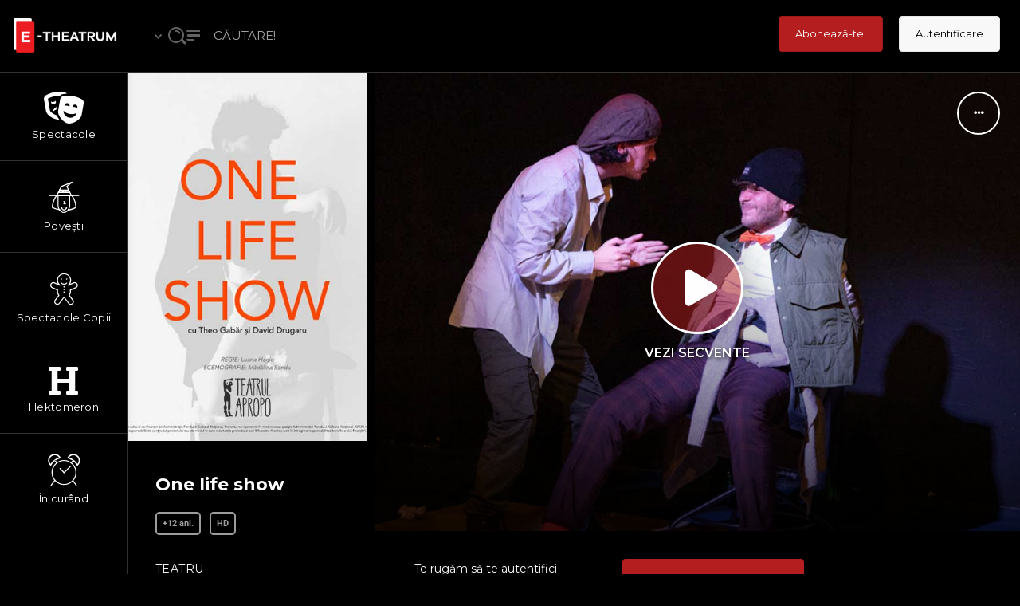

--- FILE ---
content_type: text/html; charset=UTF-8
request_url: https://e-theatrum.com/videos/one-life-show/
body_size: 45394
content:

<!doctype html>
<html lang="ro-RO">
<head>
	<meta charset="UTF-8">
	<meta name="viewport" content="width=device-width, initial-scale=1">
			<meta property="og:title" content="One life show" />
	<meta property="og:site_name" content="E-theatrum" />
		<meta name="twitter:image" content="https://e-theatrum.com/media/one-life-show-afis-e-theatrum.jpg" />
	<meta property="og:image" content="https://e-theatrum.com/media/one-life-show-afis-e-theatrum.jpg" />
	<meta property="og:image:secure_url" content="https://e-theatrum.com/media/one-life-show-afis-e-theatrum.jpg" />
			<link rel="profile" href="http://gmpg.org/xfn/11">
	<link rel="pingback" href="https://e-theatrum.com/xmlrpc.php" />
	<meta name='robots' content='index, follow, max-image-preview:large, max-snippet:-1, max-video-preview:-1' />
	<style>img:is([sizes="auto" i], [sizes^="auto," i]) { contain-intrinsic-size: 3000px 1500px }</style>
	<link rel="alternate" hreflang="ro" href="https://e-theatrum.com/videos/one-life-show/" />
<link rel="alternate" hreflang="x-default" href="https://e-theatrum.com/videos/one-life-show/" />

	<!-- This site is optimized with the Yoast SEO plugin v26.8 - https://yoast.com/product/yoast-seo-wordpress/ -->
	<title>One life show - E-theatrum</title>
	<link rel="canonical" href="https://e-theatrum.com/videos/one-life-show/" />
	<meta property="og:locale" content="ro_RO" />
	<meta property="og:type" content="article" />
	<meta property="og:title" content="One life show - E-theatrum" />
	<meta property="og:description" content="ONE LIFE SHOW, de Mihai Ignat. Proiect câștigător al Call-ului de Producție din cadrul Bucharest Fringe Festival, Ediția a 11-a, 2021" />
	<meta property="og:url" content="https://e-theatrum.com/videos/one-life-show/" />
	<meta property="og:site_name" content="E-theatrum" />
	<meta property="article:modified_time" content="2022-07-20T09:27:47+00:00" />
	<meta property="og:image" content="https://e-theatrum.com/media/one-life-show-afis-e-theatrum.jpg" />
	<meta property="og:image:width" content="426" />
	<meta property="og:image:height" content="658" />
	<meta property="og:image:type" content="image/jpeg" />
	<meta name="twitter:card" content="summary_large_image" />
	<meta name="twitter:label1" content="Timp estimat pentru citire" />
	<meta name="twitter:data1" content="1 minut" />
	<script type="application/ld+json" class="yoast-schema-graph">{"@context":"https://schema.org","@graph":[{"@type":"WebPage","@id":"https://e-theatrum.com/videos/one-life-show/","url":"https://e-theatrum.com/videos/one-life-show/","name":"One life show - E-theatrum","isPartOf":{"@id":"https://e-theatrum.com/#website"},"primaryImageOfPage":{"@id":"https://e-theatrum.com/videos/one-life-show/#primaryimage"},"image":{"@id":"https://e-theatrum.com/videos/one-life-show/#primaryimage"},"thumbnailUrl":"https://e-theatrum.com/media/one-life-show-afis-e-theatrum.jpg","datePublished":"2022-03-01T15:45:33+00:00","dateModified":"2022-07-20T09:27:47+00:00","breadcrumb":{"@id":"https://e-theatrum.com/videos/one-life-show/#breadcrumb"},"inLanguage":"ro-RO","potentialAction":[{"@type":"ReadAction","target":["https://e-theatrum.com/videos/one-life-show/"]}]},{"@type":"ImageObject","inLanguage":"ro-RO","@id":"https://e-theatrum.com/videos/one-life-show/#primaryimage","url":"https://e-theatrum.com/media/one-life-show-afis-e-theatrum.jpg","contentUrl":"https://e-theatrum.com/media/one-life-show-afis-e-theatrum.jpg","width":426,"height":658},{"@type":"BreadcrumbList","@id":"https://e-theatrum.com/videos/one-life-show/#breadcrumb","itemListElement":[{"@type":"ListItem","position":1,"name":"Home","item":"https://e-theatrum.com/"},{"@type":"ListItem","position":2,"name":"Videos","item":"https://e-theatrum.com/videos/"},{"@type":"ListItem","position":3,"name":"One life show"}]},{"@type":"WebSite","@id":"https://e-theatrum.com/#website","url":"https://e-theatrum.com/","name":"E-theatrum","description":"spectacole de teatru online","publisher":{"@id":"https://e-theatrum.com/#organization"},"potentialAction":[{"@type":"SearchAction","target":{"@type":"EntryPoint","urlTemplate":"https://e-theatrum.com/?s={search_term_string}"},"query-input":{"@type":"PropertyValueSpecification","valueRequired":true,"valueName":"search_term_string"}}],"inLanguage":"ro-RO"},{"@type":"Organization","@id":"https://e-theatrum.com/#organization","name":"E-theatrum","url":"https://e-theatrum.com/","logo":{"@type":"ImageObject","inLanguage":"ro-RO","@id":"https://e-theatrum.com/#/schema/logo/image/","url":"https://e-theatrum.com/media/logo-Etheatrum-nou.png","contentUrl":"https://e-theatrum.com/media/logo-Etheatrum-nou.png","width":488,"height":856,"caption":"E-theatrum"},"image":{"@id":"https://e-theatrum.com/#/schema/logo/image/"}}]}</script>
	<!-- / Yoast SEO plugin. -->


<link rel='dns-prefetch' href='//fonts.googleapis.com' />
<link rel="alternate" type="application/rss+xml" title="E-theatrum &raquo; Flux" href="https://e-theatrum.com/feed/" />
<link rel="alternate" type="application/rss+xml" title="E-theatrum &raquo; Flux comentarii" href="https://e-theatrum.com/comments/feed/" />
<link rel='stylesheet' id='dashicons-css' href='https://e-theatrum.com/wp-includes/css/dashicons.min.css?ver=6.8.3' type='text/css' media='all' />
<link rel='stylesheet' id='wp-jquery-ui-dialog-css' href='https://e-theatrum.com/wp-includes/css/jquery-ui-dialog.min.css?ver=6.8.3' type='text/css' media='all' />
<link rel='stylesheet' id='wc-blocks-integration-css' href='https://e-theatrum.com/wp-content/plugins/woocommerce-subscriptions/build/index.css?ver=8.3.0' type='text/css' media='all' />
<link rel='stylesheet' id='wcsg-blocks-integration-css' href='https://e-theatrum.com/wp-content/plugins/woocommerce-subscriptions/build/gifting-blocks-checkout.css?ver=8.3.0' type='text/css' media='all' />
<style id='wp-emoji-styles-inline-css' type='text/css'>

	img.wp-smiley, img.emoji {
		display: inline !important;
		border: none !important;
		box-shadow: none !important;
		height: 1em !important;
		width: 1em !important;
		margin: 0 0.07em !important;
		vertical-align: -0.1em !important;
		background: none !important;
		padding: 0 !important;
	}
</style>
<link rel='stylesheet' id='wp-block-library-css' href='https://e-theatrum.com/wp-includes/css/dist/block-library/style.min.css?ver=6.8.3' type='text/css' media='all' />
<style id='classic-theme-styles-inline-css' type='text/css'>
/*! This file is auto-generated */
.wp-block-button__link{color:#fff;background-color:#32373c;border-radius:9999px;box-shadow:none;text-decoration:none;padding:calc(.667em + 2px) calc(1.333em + 2px);font-size:1.125em}.wp-block-file__button{background:#32373c;color:#fff;text-decoration:none}
</style>
<link rel='stylesheet' id='wc-memberships-blocks-css' href='https://e-theatrum.com/wp-content/plugins/woocommerce-memberships/assets/css/blocks/wc-memberships-blocks.min.css?ver=1.27.2' type='text/css' media='all' />
<style id='global-styles-inline-css' type='text/css'>
:root{--wp--preset--aspect-ratio--square: 1;--wp--preset--aspect-ratio--4-3: 4/3;--wp--preset--aspect-ratio--3-4: 3/4;--wp--preset--aspect-ratio--3-2: 3/2;--wp--preset--aspect-ratio--2-3: 2/3;--wp--preset--aspect-ratio--16-9: 16/9;--wp--preset--aspect-ratio--9-16: 9/16;--wp--preset--color--black: #000000;--wp--preset--color--cyan-bluish-gray: #abb8c3;--wp--preset--color--white: #ffffff;--wp--preset--color--pale-pink: #f78da7;--wp--preset--color--vivid-red: #cf2e2e;--wp--preset--color--luminous-vivid-orange: #ff6900;--wp--preset--color--luminous-vivid-amber: #fcb900;--wp--preset--color--light-green-cyan: #7bdcb5;--wp--preset--color--vivid-green-cyan: #00d084;--wp--preset--color--pale-cyan-blue: #8ed1fc;--wp--preset--color--vivid-cyan-blue: #0693e3;--wp--preset--color--vivid-purple: #9b51e0;--wp--preset--gradient--vivid-cyan-blue-to-vivid-purple: linear-gradient(135deg,rgba(6,147,227,1) 0%,rgb(155,81,224) 100%);--wp--preset--gradient--light-green-cyan-to-vivid-green-cyan: linear-gradient(135deg,rgb(122,220,180) 0%,rgb(0,208,130) 100%);--wp--preset--gradient--luminous-vivid-amber-to-luminous-vivid-orange: linear-gradient(135deg,rgba(252,185,0,1) 0%,rgba(255,105,0,1) 100%);--wp--preset--gradient--luminous-vivid-orange-to-vivid-red: linear-gradient(135deg,rgba(255,105,0,1) 0%,rgb(207,46,46) 100%);--wp--preset--gradient--very-light-gray-to-cyan-bluish-gray: linear-gradient(135deg,rgb(238,238,238) 0%,rgb(169,184,195) 100%);--wp--preset--gradient--cool-to-warm-spectrum: linear-gradient(135deg,rgb(74,234,220) 0%,rgb(151,120,209) 20%,rgb(207,42,186) 40%,rgb(238,44,130) 60%,rgb(251,105,98) 80%,rgb(254,248,76) 100%);--wp--preset--gradient--blush-light-purple: linear-gradient(135deg,rgb(255,206,236) 0%,rgb(152,150,240) 100%);--wp--preset--gradient--blush-bordeaux: linear-gradient(135deg,rgb(254,205,165) 0%,rgb(254,45,45) 50%,rgb(107,0,62) 100%);--wp--preset--gradient--luminous-dusk: linear-gradient(135deg,rgb(255,203,112) 0%,rgb(199,81,192) 50%,rgb(65,88,208) 100%);--wp--preset--gradient--pale-ocean: linear-gradient(135deg,rgb(255,245,203) 0%,rgb(182,227,212) 50%,rgb(51,167,181) 100%);--wp--preset--gradient--electric-grass: linear-gradient(135deg,rgb(202,248,128) 0%,rgb(113,206,126) 100%);--wp--preset--gradient--midnight: linear-gradient(135deg,rgb(2,3,129) 0%,rgb(40,116,252) 100%);--wp--preset--font-size--small: 13px;--wp--preset--font-size--medium: 20px;--wp--preset--font-size--large: 36px;--wp--preset--font-size--x-large: 42px;--wp--preset--spacing--20: 0.44rem;--wp--preset--spacing--30: 0.67rem;--wp--preset--spacing--40: 1rem;--wp--preset--spacing--50: 1.5rem;--wp--preset--spacing--60: 2.25rem;--wp--preset--spacing--70: 3.38rem;--wp--preset--spacing--80: 5.06rem;--wp--preset--shadow--natural: 6px 6px 9px rgba(0, 0, 0, 0.2);--wp--preset--shadow--deep: 12px 12px 50px rgba(0, 0, 0, 0.4);--wp--preset--shadow--sharp: 6px 6px 0px rgba(0, 0, 0, 0.2);--wp--preset--shadow--outlined: 6px 6px 0px -3px rgba(255, 255, 255, 1), 6px 6px rgba(0, 0, 0, 1);--wp--preset--shadow--crisp: 6px 6px 0px rgba(0, 0, 0, 1);}:where(.is-layout-flex){gap: 0.5em;}:where(.is-layout-grid){gap: 0.5em;}body .is-layout-flex{display: flex;}.is-layout-flex{flex-wrap: wrap;align-items: center;}.is-layout-flex > :is(*, div){margin: 0;}body .is-layout-grid{display: grid;}.is-layout-grid > :is(*, div){margin: 0;}:where(.wp-block-columns.is-layout-flex){gap: 2em;}:where(.wp-block-columns.is-layout-grid){gap: 2em;}:where(.wp-block-post-template.is-layout-flex){gap: 1.25em;}:where(.wp-block-post-template.is-layout-grid){gap: 1.25em;}.has-black-color{color: var(--wp--preset--color--black) !important;}.has-cyan-bluish-gray-color{color: var(--wp--preset--color--cyan-bluish-gray) !important;}.has-white-color{color: var(--wp--preset--color--white) !important;}.has-pale-pink-color{color: var(--wp--preset--color--pale-pink) !important;}.has-vivid-red-color{color: var(--wp--preset--color--vivid-red) !important;}.has-luminous-vivid-orange-color{color: var(--wp--preset--color--luminous-vivid-orange) !important;}.has-luminous-vivid-amber-color{color: var(--wp--preset--color--luminous-vivid-amber) !important;}.has-light-green-cyan-color{color: var(--wp--preset--color--light-green-cyan) !important;}.has-vivid-green-cyan-color{color: var(--wp--preset--color--vivid-green-cyan) !important;}.has-pale-cyan-blue-color{color: var(--wp--preset--color--pale-cyan-blue) !important;}.has-vivid-cyan-blue-color{color: var(--wp--preset--color--vivid-cyan-blue) !important;}.has-vivid-purple-color{color: var(--wp--preset--color--vivid-purple) !important;}.has-black-background-color{background-color: var(--wp--preset--color--black) !important;}.has-cyan-bluish-gray-background-color{background-color: var(--wp--preset--color--cyan-bluish-gray) !important;}.has-white-background-color{background-color: var(--wp--preset--color--white) !important;}.has-pale-pink-background-color{background-color: var(--wp--preset--color--pale-pink) !important;}.has-vivid-red-background-color{background-color: var(--wp--preset--color--vivid-red) !important;}.has-luminous-vivid-orange-background-color{background-color: var(--wp--preset--color--luminous-vivid-orange) !important;}.has-luminous-vivid-amber-background-color{background-color: var(--wp--preset--color--luminous-vivid-amber) !important;}.has-light-green-cyan-background-color{background-color: var(--wp--preset--color--light-green-cyan) !important;}.has-vivid-green-cyan-background-color{background-color: var(--wp--preset--color--vivid-green-cyan) !important;}.has-pale-cyan-blue-background-color{background-color: var(--wp--preset--color--pale-cyan-blue) !important;}.has-vivid-cyan-blue-background-color{background-color: var(--wp--preset--color--vivid-cyan-blue) !important;}.has-vivid-purple-background-color{background-color: var(--wp--preset--color--vivid-purple) !important;}.has-black-border-color{border-color: var(--wp--preset--color--black) !important;}.has-cyan-bluish-gray-border-color{border-color: var(--wp--preset--color--cyan-bluish-gray) !important;}.has-white-border-color{border-color: var(--wp--preset--color--white) !important;}.has-pale-pink-border-color{border-color: var(--wp--preset--color--pale-pink) !important;}.has-vivid-red-border-color{border-color: var(--wp--preset--color--vivid-red) !important;}.has-luminous-vivid-orange-border-color{border-color: var(--wp--preset--color--luminous-vivid-orange) !important;}.has-luminous-vivid-amber-border-color{border-color: var(--wp--preset--color--luminous-vivid-amber) !important;}.has-light-green-cyan-border-color{border-color: var(--wp--preset--color--light-green-cyan) !important;}.has-vivid-green-cyan-border-color{border-color: var(--wp--preset--color--vivid-green-cyan) !important;}.has-pale-cyan-blue-border-color{border-color: var(--wp--preset--color--pale-cyan-blue) !important;}.has-vivid-cyan-blue-border-color{border-color: var(--wp--preset--color--vivid-cyan-blue) !important;}.has-vivid-purple-border-color{border-color: var(--wp--preset--color--vivid-purple) !important;}.has-vivid-cyan-blue-to-vivid-purple-gradient-background{background: var(--wp--preset--gradient--vivid-cyan-blue-to-vivid-purple) !important;}.has-light-green-cyan-to-vivid-green-cyan-gradient-background{background: var(--wp--preset--gradient--light-green-cyan-to-vivid-green-cyan) !important;}.has-luminous-vivid-amber-to-luminous-vivid-orange-gradient-background{background: var(--wp--preset--gradient--luminous-vivid-amber-to-luminous-vivid-orange) !important;}.has-luminous-vivid-orange-to-vivid-red-gradient-background{background: var(--wp--preset--gradient--luminous-vivid-orange-to-vivid-red) !important;}.has-very-light-gray-to-cyan-bluish-gray-gradient-background{background: var(--wp--preset--gradient--very-light-gray-to-cyan-bluish-gray) !important;}.has-cool-to-warm-spectrum-gradient-background{background: var(--wp--preset--gradient--cool-to-warm-spectrum) !important;}.has-blush-light-purple-gradient-background{background: var(--wp--preset--gradient--blush-light-purple) !important;}.has-blush-bordeaux-gradient-background{background: var(--wp--preset--gradient--blush-bordeaux) !important;}.has-luminous-dusk-gradient-background{background: var(--wp--preset--gradient--luminous-dusk) !important;}.has-pale-ocean-gradient-background{background: var(--wp--preset--gradient--pale-ocean) !important;}.has-electric-grass-gradient-background{background: var(--wp--preset--gradient--electric-grass) !important;}.has-midnight-gradient-background{background: var(--wp--preset--gradient--midnight) !important;}.has-small-font-size{font-size: var(--wp--preset--font-size--small) !important;}.has-medium-font-size{font-size: var(--wp--preset--font-size--medium) !important;}.has-large-font-size{font-size: var(--wp--preset--font-size--large) !important;}.has-x-large-font-size{font-size: var(--wp--preset--font-size--x-large) !important;}
:where(.wp-block-post-template.is-layout-flex){gap: 1.25em;}:where(.wp-block-post-template.is-layout-grid){gap: 1.25em;}
:where(.wp-block-columns.is-layout-flex){gap: 2em;}:where(.wp-block-columns.is-layout-grid){gap: 2em;}
:root :where(.wp-block-pullquote){font-size: 1.5em;line-height: 1.6;}
</style>
<link rel='stylesheet' id='woocommerce-layout-css' href='https://e-theatrum.com/wp-content/plugins/woocommerce/assets/css/woocommerce-layout.css?ver=10.1.3' type='text/css' media='all' />
<link rel='stylesheet' id='woocommerce-smallscreen-css' href='https://e-theatrum.com/wp-content/plugins/woocommerce/assets/css/woocommerce-smallscreen.css?ver=10.1.3' type='text/css' media='only screen and (max-width: 768px)' />
<link rel='stylesheet' id='woocommerce-general-css' href='https://e-theatrum.com/wp-content/plugins/woocommerce/assets/css/woocommerce.css?ver=10.1.3' type='text/css' media='all' />
<style id='woocommerce-inline-inline-css' type='text/css'>
.woocommerce form .form-row .required { visibility: visible; }
</style>
<link rel='stylesheet' id='affwp-forms-css' href='https://e-theatrum.com/wp-content/plugins/affiliate-wp/assets/css/forms.min.css?ver=2.9.3' type='text/css' media='all' />
<link rel='stylesheet' id='wpml-legacy-horizontal-list-0-css' href='https://e-theatrum.com/wp-content/plugins/sitepress-multilingual-cms/templates/language-switchers/legacy-list-horizontal/style.min.css?ver=1' type='text/css' media='all' />
<link rel='stylesheet' id='wp-components-css' href='https://e-theatrum.com/wp-includes/css/dist/components/style.min.css?ver=6.8.3' type='text/css' media='all' />
<link rel='stylesheet' id='woocommerce_subscriptions_gifting-css' href='https://e-theatrum.com/wp-content/plugins/woocommerce-subscriptions/assets/css/gifting/shortcode-checkout.css?ver=10.1.3' type='text/css' media='all' />
<link rel='stylesheet' id='brands-styles-css' href='https://e-theatrum.com/wp-content/plugins/woocommerce/assets/css/brands.css?ver=10.1.3' type='text/css' media='all' />
<link rel='stylesheet' id='wc-memberships-frontend-css' href='https://e-theatrum.com/wp-content/plugins/woocommerce-memberships/assets/css/frontend/wc-memberships-frontend.min.css?ver=1.27.2' type='text/css' media='all' />
<link rel='stylesheet' id='parent-style-css' href='https://e-theatrum.com/wp-content/themes/skrn-progression/style.css?ver=6.8.3' type='text/css' media='all' />
<link rel='stylesheet' id='skrn-progression-style-css' href='https://e-theatrum.com/wp-content/themes/etheatrum-v2/style.css?ver=6.8.3' type='text/css' media='all' />
<link rel='stylesheet' id='skrn-progression-google-fonts-css' href='//fonts.googleapis.com/css?family=Lato%3A400%2C700%7CMontserrat%3A300%2C400%2C600%2C700%7C%26subset%3Dlatin&#038;ver=1.0.0' type='text/css' media='all' />
<link rel='stylesheet' id='font-awesome-new-css' href='https://e-theatrum.com/wp-content/themes/skrn-progression/inc/fonts/font-awesome-new/css/all.min.css?ver=1.0.0' type='text/css' media='all' />
<link rel='stylesheet' id='progression-studios-custom-style-css' href='https://e-theatrum.com/wp-content/themes/skrn-progression/css/progression_studios_custom_styles.css?ver=6.8.3' type='text/css' media='all' />
<style id='progression-studios-custom-style-inline-css' type='text/css'>

	
	
	
	
	#video-logo-background a {
		background:#000000;
		width:160px;
		text-align:center;
	}
	#video-logo-background:before {
		left:160px;
	}
	#video-logo-background:before {
		background:#000000;
	}
	#video-logo-background img {
		width:130px;
		text-align:center;
	}
	#video-search-header {
		height:90px;
		line-height:90px;
	}
	span.user-notification-count {
		top:29px;
	}
	#header-user-notification-click {
		padding-top:20px;
		padding-bottom:20px;
	}
	#header-user-profile-click {
		padding-top:25px;
		padding-bottom:25px;
	}
	header#videohead-pro {
		height:90px;
		position:fixed;
		background-color:#000000;
		border-bottom:1px solid #333333;
		
		background-repeat: no-repeat; background-position:center center; background-size: cover;
	}
	#main-nav-mobile {border-top:1px solid #333333;}
	#content-sidebar-pro, #col-main-with-sidebar, #progression-studios-sidebar-col-main, nav#sidebar-nav-pro {
		padding-top:90px;
	}
	#video-logo-background a {
		height:90px;
		line-height:90px;
	}
	#sidebar-nav-pro ul.sf-menu { letter-spacing:0.02em;}
	#sidebar-nav-pro ul.sf-menu li span.progression-megamenu-icon {
		font-size:40px;
		margin-bottom:6px;
	}
	#sidebar-nav-pro ul.sf-menu li a {
		font-size:12px;
	}
	nav#sidebar-nav-pro {
		position: fixed;
	}
	nav#sidebar-nav-pro, #sidebar-bg:before {
		width: 160px;
	}
	#video-search-header-filtering {
		width:calc(100vw - 160px);
	}
	#content-sidebar-pro:after,
	#sidebar-bg:after {
		left: 160px;
	}
	#content-sidebar-pro,
	#progression-studios-footer-page-builder.sidebar-dashboard-footer-spacing, #progression-studios-sidebar-col-main {
		margin-left: 160px;
	}
	#col-main-with-sidebar {
		left:460px;
		width:calc(100% - 460px);
	}
	@media only screen and (min-width: 960px) and (max-width: 1100px) {
		#col-main-with-sidebar {
			left:420px;
			width:calc(100% - 420px);
		}
	}
	@media only screen and (min-width: 768px) and (max-width: 959px) {
		#col-main-with-sidebar {
			left:260px;
			width:calc(100% - 260px);
		}
	}
	
	body #sidebar-bg .elementor-column-gap-default > .elementor-row > .elementor-column > .elementor-element-populated,
	#sidebar-bg footer#site-footer .dashboard-container-pro,
	#sidebar-bg .dashboard-container-pro {
		padding-left:50px; padding-right:50px;
	}
	
	#sidebar-bg:before {
		background:#000000;
		position: fixed;
	}
	#sidebar-bg:after {	background:#333333; }
	#sidebar-nav-pro ul.sf-menu li a {
		color:#ffffff;
		background:#000000;
		padding-top:26px;
		padding-bottom:26px;
		border-bottom:1px solid #333333; 
	}
	#sidebar-nav-pro ul.sf-menu a:hover, #sidebar-nav-pro ul.sf-menu li.sfHover a, #sidebar-nav-pro ul.sf-menu li.current-menu-item a {
		color:#b61f1f;
		background:rgba(255,255,255,  0);
	}
	#sidebar-nav-pro ul.sf-menu ul {
		background:#000000;
	}
	#sidebar-nav-pro ul.sf-menu li li a {
		font-size:13px;
		letter-spacing:0.02em;
		border-bottom:1px solid #333333;
	}
	#sidebar-nav-pro ul.sf-menu li.sfHover li a, #sidebar-nav-pro ul.sf-menu li.sfHover li.sfHover li a, #sidebar-nav-pro ul.sf-menu li.sfHover li.sfHover li.sfHover li a, #sidebar-nav-pro ul.sf-menu li.sfHover li.sfHover li.sfHover li.sfHover li a, #sidebar-nav-pro ul.sf-menu li.sfHover li.sfHover li.sfHover li.sfHover li.sfHover li a {
		color:#ffffff;
	}
	#sidebar-nav-pro ul.sf-menu li.sfHover li a:hover, #sidebar-nav-pro ul.sf-menu li.sfHover li.sfHover a, #sidebar-nav-pro ul.sf-menu li.sfHover li li a:hover, #sidebar-nav-pro ul.sf-menu li.sfHover li.sfHover li.sfHover a, #sidebar-nav-pro ul.sf-menu li.sfHover li li li a:hover, #sidebar-nav-pro ul.sf-menu li.sfHover li.sfHover li.sfHover a:hover, #sidebar-nav-pro ul.sf-menu li.sfHover li.sfHover li.sfHover li.sfHover a, #sidebar-nav-pro ul.sf-menu li.sfHover li li li li a:hover, #sidebar-nav-pro ul.sf-menu li.sfHover li.sfHover li.sfHover li.sfHover a:hover, #sidebar-nav-pro ul.sf-menu li.sfHover li.sfHover li.sfHover li.sfHover li.sfHover a, #sidebar-nav-pro ul.sf-menu li.sfHover li li li li li a:hover, #sidebar-nav-pro ul.sf-menu li.sfHover li.sfHover li.sfHover li.sfHover li.sfHover a:hover, #sidebar-nav-pro ul.sf-menu li.sfHover li.sfHover li.sfHover li.sfHover li.sfHover li.sfHover a {
		color:#ffffff;
	}
	body #logo-pro img {
		width:150px;
		padding-top:15px;
		padding-bottom:10px;
	}
	a, #movie-detail-rating h5 .arm_form_popup_container a, ul.fullscreen-reviews-pro h6 a:hover, ul.profile-social-media-sidebar-icons li a, ul#profile-watched-stats span, #header-user-profile-menu ul li a:hover, .progression-studios-slider-more-options ul li:last-child a:hover, .progression-studios-slider-more-options ul li a:hover, ul.skrn-video-cast-list li a:hover h6, form.favorite_user_post button.favorite-button-pro.is-favorite, form.favorite_user_post button.favorite-button-pro:hover,  form.wishlist_user_post button.wishlist-button-pro.is-wishlist, form.wishlist_user_post button.wishlist-button-pro:hover, .spoiler-review {
		color:#b61f1f;
	}
	a:hover, #movie-detail-rating h5 .arm_form_popup_container a:hover, ul.profile-social-media-sidebar-icons li a:hover, ul.video-director-mega-sidebar a:hover, ul.video-grenes-mega-sidebar a:hover {
		color:#dddddd;
	}
	header ul .sf-mega {margin-left:-600px; width:1200px;}
	body .elementor-section.elementor-section-boxed > .elementor-container {max-width:1200px;}
	.width-container-pro {  width:1200px; }
	
		 body.progression-studios-header-sidebar-before #progression-inline-icons .progression-studios-social-icons, body.progression-studios-header-sidebar-before:before, header#masthead-pro { background-color:#000000;
	}
	body.progression-studios-header-sidebar-before #progression-inline-icons .progression-studios-social-icons, body.progression-studios-header-sidebar-before:before, header#masthead-pro {
		
		background-repeat: no-repeat; background-position:center center; background-size: cover;
	}
	header#masthead-pro:after {
		background:#333333;
	}
	body {
		background-color:#000000;
		
		background-repeat: no-repeat; background-position:center center; background-size: cover; background-attachment: fixed;
	}
	#page-title-pro {
		background-color:#000000;
		
		background-repeat: no-repeat; background-position:center center; background-size: cover;
		border-color:#333333;
	}
	#progression-studios-page-title-container {
		padding-top:90px;
		padding-bottom:85px;
	}
	#progression-studios-post-page-title {
		background-color:#000000;
		
		background-repeat: no-repeat; background-position:center center; background-size: cover;
		padding-top:130px;
		padding-bottom:125px;
	}

	.sidebar h4.widget-title:before { background-color:#333333; }
	ul.progression-studios-header-social-icons li a {
		margin-top:29px;
		background:rgba(255,255,255,  0.15);
		color:rgba(255,255,255,  0.85);
	}
	ul.progression-studios-header-social-icons li a:hover {
		background:rgba(255,255,255,  0.22);
		color:#ffffff;
	}
	/* START BLOG STYLES */	
	#page-title-pro.page-title-pro-post-page {
		
		
		background-repeat: no-repeat; background-position:center center; background-size: cover;
	}
	.progression-blog-content {
		background:#000000;
	}
	.progression-studios-feaured-image {background:#000000;}
	.progression-studios-feaured-image:hover a img { opacity:1;}
	h2.progression-blog-title a, .progression-studios-blog-excerpt a.more-link {color:#ffffff;}
	h2.progression-blog-title a:hover, .progression-studios-blog-excerpt a.more-link:hover {color:#b61f1f;}
	/* END BLOG STYLES */
	/* START VIDEO STYLES */
	.progression-studios-video-index {border-color:rgba(0,0,0,0.08);}
	.progression-video-index-content {background:#000000; }
	.progression-studios-feaured-video-index {background:#000000;}
	.progression-studios-feaured-video-index:hover a img { opacity:1;}
	
	#movie-detail-header-pro {
		height:80vh;
		background-color:#000000;
		
	}
	#content-sidebar-pro, #content-sidebar-pro:after {
		background-color:#000000;
	}
	/* END VIDEO STYLES */
	
	/* START SHOP STYLES */
	.progression-studios-shop-index-content {
		background: #ffffff;
		border-color:rgba(0,0,0,0.09);
	}

	ul.products li.product .progression-studios-shop-index-content .star-rating {display:none;}	
	/* END SHOP STYLES */
	
	/* START BUTTON STYLES */
	.infinite-nav-pro a {
		color:#ffffff;
		background:#b61f1f;
		border-color:#b61f1f;
	}
	.video-tabs-nav-aztec a.active,
	.video-tabs-nav-vayvo a.active {
		border-color:#b61f1f;
	}
	.progression-own-theme .owl-dots .owl-dot.active span  {
		background:#b61f1f;
	}
	.infinite-nav-pro a:hover {
		color:#ffffff;
		background:#9d9d9d;
		border-color:#9d9d9d;
	}
	.select_vayvo_season_5 ul.skrn-progression-video-season-navigation li.progression-video-season-title:nth-child(5) a,
	.select_vayvo_season_4 ul.skrn-progression-video-season-navigation li.progression-video-season-title:nth-child(4) a,
	.select_vayvo_season_3 ul.skrn-progression-video-season-navigation li.progression-video-season-title:nth-child(3) a,
	.select_vayvo_season_2 ul.skrn-progression-video-season-navigation li.progression-video-season-title:nth-child(2) a,
	ul.skrn-progression-video-season-navigation li.progression-video-season-title.current a  {
		border-color:#b61f1f;
	}
	ul.dashboard-sub-menu li.current a:after,
	.checkbox-pro-container .checkmark-pro:after  {
		background:#b61f1f;
	}
	.wpneo-fields input[type='number'], .wpneo-fields input[type='text'], .wpneo-fields input[type='email'], .wpneo-fields input[type='password'],  .wpneo-fields textarea, .campaign_update_field_copy  input, .campaign_update_field_copy  textarea, #campaign_update_addon_field input, #campaign_update_addon_field textarea,
	.woocommerce input, #content-pro .woocommerce table.shop_table .coupon input#coupon_code, #content-pro .woocommerce table.shop_table input, form.checkout.woocommerce-checkout textarea.input-text, form.checkout.woocommerce-checkout input.input-text,
	.post-password-form input, .search-form input.search-field, .wpcf7 select, #respond textarea, #respond input, .wpcf7-form input, .wpcf7-form textarea {
		background-color:#ffffff;
		border-color:#333333;
	}
	.wpneo-fields input[type='text'], .wpneo-fields input[type='email'], .wpneo-fields input[type='password'],  .wpneo-fields textarea {
		border-color:#333333 !important;
	}
	body a.progression-studios-skrn-slider-button,
	.post-password-form input[type=submit], #respond input.submit, .wpcf7-form input.wpcf7-submit {
		font-size:14px;
	}
	a.arm_paid_post_buy_now_btn,
	.tablet-mobile-video-search-header-buttons input,
	.video-search-header-buttons input,
	.helpmeout-rewards-select_button button.select_rewards_button,
	#boxed-layout-pro .woocommerce .shop_table input.button, #boxed-layout-pro .form-submit input#submit, #boxed-layout-pro #customer_login input.button, #boxed-layout-pro .woocommerce-checkout-payment input.button, #boxed-layout-pro button.button, #boxed-layout-pro a.button  {
		font-size:13px;
	}
	.tablet-mobile-video-search-header-buttons input,
	.video-search-header-buttons input,
	#progression-checkout-basket a.cart-button-header-cart, .search-form input.search-field, .wpcf7 select, .post-password-form input, #respond textarea, #respond input, .wpcf7-form input, .wpcf7-form textarea {
		border-radius:4px;
	}
	#helpmeeout-login-form:before {
		border-bottom: 8px solid #b61f1f;
	}
	a.edit-profile-sidebar,
	body .select2-container--default .select2-results__option--highlighted[aria-selected],
	.tablet-mobile-video-search-header-buttons input#mobile-configure-rest:hover,
	.tablet-mobile-video-search-header-buttons input,
	.video-search-header-buttons input#configreset:hover,
	.video-search-header-buttons input,
	.tags-progression a:hover,
	.progression-page-nav a:hover, .progression-page-nav span, #boxed-layout-pro ul.page-numbers li a:hover, #boxed-layout-pro ul.page-numbers li span.current {
		color:#ffffff;
		border-color:#b61f1f;
		background:#b61f1f;
	}
	.column-search-header .asRange .asRange-pointer:before, .column-search-header .asRange .asRange-selected {background:#b61f1f;}
	.progression-page-nav a:hover span {
		color:#ffffff;
	}
	.user-notification-count,
	#progression-checkout-basket a.cart-button-header-cart, .flex-direction-nav a:hover, #boxed-layout-pro .woocommerce-shop-single .summary button.button,
	#boxed-layout-pro .woocommerce-shop-single .summary a.button,
	.mc4wp-form input[type='submit'] {
		color:#ffffff;
		background:#b61f1f;
	}
	a.arm_paid_post_buy_now_btn,
	body a.progression-studios-skrn-slider-button,
	#boxed-layout-pro a.button-progression,
	.woocommerce form input.button,
	.woocommerce form input.woocommerce-Button,
	.helpmeout-rewards-select_button button.select_rewards_button,
	button.wpneo_donate_button,
	.sidebar ul.progression-studios-social-widget li a,
	footer#site-footer .tagcloud a, .tagcloud a, body .woocommerce nav.woocommerce-MyAccount-navigation li.is-active a,
	.post-password-form input[type=submit], #respond input.submit, .wpcf7-form input.wpcf7-submit,
	#boxed-layout-pro .woocommerce .shop_table input.button, #boxed-layout-pro .form-submit input#submit, #boxed-layout-pro #customer_login input.button, #boxed-layout-pro .woocommerce-checkout-payment input.button, #boxed-layout-pro button.button, #boxed-layout-pro a.button {
		color:#ffffff;
		background:#b61f1f;
		border-radius:4px;
		letter-spacing:0em;
	}
	#skrn-header-user-profile-login a,
	#skrn-landing-login-logout-header a {
		border-radius:4px;
		letter-spacing:0em;
		margin-top:20px;
	}
	#skrn-landing-login-logout-header a,
	#skrn-header-user-profile-login a.arm_form_popup_link,
	#skrn-landing-login-logout-header a.arm_form_popup_link {
		color:#000000 !important;
		background:#f9f9f9 !important;
		border-color:#e7e7e7 !important;
	}
	#skrn-landing-login-logout-header a:hover,
	#skrn-header-user-profile-login a.arm_form_popup_link:hover,
	#skrn-landing-login-logout-header a.arm_form_popup_link:hover {
		color:#ffffff !important;
		background:#b61f1f !important;
		border-color:#b61f1f !important;
	}
	.progression-studios-post-slider-main .flex-control-paging li a.flex-active {
		color:#ffffff;
		background:#b61f1f;
		border-color:#b61f1f;
	}
	#skrn-landing-mobile-login-logout-header a,
	.tags-progression a:hover {
		color:#ffffff;
		background:#b61f1f;
	}
	#skrn-landing-mobile-login-logout-header a.arm_form_popup_link {
		color:#ffffff !important;
		background:#b61f1f !important;
	}
	#mobile-menu-icon-pro span.progression-mobile-menu-text,
	#boxed-layout-pro .woocommerce-shop-single .summary button.button,
	#boxed-layout-pro .woocommerce-shop-single .summary a.button {
		letter-spacing:0em;
	}
	body .woocommerce nav.woocommerce-MyAccount-navigation li.is-active a {
	border-radius:0px;
	}
	#skrn-mobile-video-search-header input.skrn-mobile-search-field-progression:focus,
	ul.skrn-video-search-columns .select2.select2-container--open .select2-selection,
	.wpneo-fields input[type='number']:focus, #wpneofrontenddata .wpneo-fields select:focus, .campaign_update_field_copy  input:focus, .campaign_update_field_copy  textarea:focus, #campaign_update_addon_field input:focus, #campaign_update_addon_field textarea:focus, .wpneo-fields input[type='text']:focus, .wpneo-fields input[type='email']:focus, .wpneo-fields input[type='password']:focus,  .wpneo-fields textarea:focus {
		border-color:#b61f1f !important;
	}
	.dashboard-head-date input[type='text']:focus,
	#panel-search-progression .search-form input.search-field:focus, blockquote.alignleft, blockquote.alignright, body .woocommerce-shop-single table.variations td.value select:focus, .woocommerce input:focus, #content-pro .woocommerce table.shop_table .coupon input#coupon_code:focus, body #content-pro .woocommerce table.shop_table input:focus, body #content-pro .woocommerce form.checkout.woocommerce-checkout input.input-text:focus, body #content-pro .woocommerce form.checkout.woocommerce-checkout textarea.input-text:focus, form.checkout.woocommerce-checkout input.input-text:focus, form#mc-embedded-subscribe-form  .mc-field-group input:focus, .wpcf7-form select:focus, blockquote, .post-password-form input:focus, .search-form input.search-field:focus, #respond textarea:focus, #respond input:focus, .wpcf7-form input:focus, .wpcf7-form textarea:focus,
	.widget.widget_price_filter form .price_slider_wrapper .price_slider .ui-slider-handle {
		border-color:#b61f1f;
		outline:none;
	}
	body .woocommerce .woocommerce-MyAccount-content {
		border-left-color:#b61f1f;
	}
	ul.progression-filter-button-group li.pro-checked {
		border-color:#b61f1f;
	}
	.widget.widget_price_filter form .price_slider_wrapper .price_slider .ui-slider-range {
		background:#b61f1f;
	}
	.tablet-mobile-video-search-header-buttons input:hover,
	.video-search-header-buttons input:hover {
		border-color:#9d9d9d;
	}
	#skrn-landing-mobile-login-logout-header a.arm_form_popup_link:hover {
		color:#ffffff !important;
		background:#9d9d9d !important;
	}
	a.arm_paid_post_buy_now_btn:hover,
	body a.progression-studios-skrn-slider-button:hover,
	#skrn-landing-mobile-login-logout-header a:hover,
	a.edit-profile-sidebar:hover,
	.tablet-mobile-video-search-header-buttons input:hover,
	.video-search-header-buttons input:hover,
	#boxed-layout-pro a.button-progression:hover,
	.woocommerce form input.button:hover,
	.woocommerce form input.woocommerce-Button:hover,
	body #progression-checkout-basket a.cart-button-header-cart:hover, #boxed-layout-pro .woocommerce-shop-single .summary button.button:hover,
	#boxed-layout-pro .woocommerce-shop-single .summary a.button:hover, .mc4wp-form input[type='submit']:hover, .progression-studios-blog-cat-overlay a, .progression-studios-blog-cat-overlay a:hover,
	.sidebar ul.progression-studios-social-widget li a:hover,
	footer#site-footer .tagcloud a:hover, .tagcloud a:hover, #boxed-layout-pro .woocommerce .shop_table input.button:hover, #boxed-layout-pro .form-submit input#submit:hover, #boxed-layout-pro #customer_login input.button:hover, #boxed-layout-pro .woocommerce-checkout-payment input.button:hover, #boxed-layout-pro button.button:hover, #boxed-layout-pro a.button:hover, .post-password-form input[type=submit]:hover, #respond input.submit:hover, .wpcf7-form input.wpcf7-submit:hover {
		color:#ffffff;
		background:#9d9d9d;
	}
	/* END BUTTON STYLES */
	
	/* START Sticky Nav Styles */
	.progression-sticky-scrolled #progression-studios-nav-bg,
	.progression-studios-transparent-header .progression-sticky-scrolled #progression-studios-nav-bg,
	.progression-studios-transparent-header .progression-sticky-scrolled header#masthead-pro, .progression-sticky-scrolled header#masthead-pro, #progression-sticky-header.progression-sticky-scrolled { background-color:#000000; }
	body .progression-sticky-scrolled #logo-pro img {
		
		
		
	}
	
	
			.progression_studios_force_dark_navigation_color .progression-sticky-scrolled #progression-shopping-cart-count a.progression-count-icon-nav i.shopping-cart-header-icon,
			.progression_studios_force_light_navigation_color .progression-sticky-scrolled #progression-shopping-cart-count a.progression-count-icon-nav i.shopping-cart-header-icon,
			.progression-sticky-scrolled #progression-shopping-cart-count a.progression-count-icon-nav i.shopping-cart-header-icon,
			.progression-sticky-scrolled .active-mobile-icon-pro #mobile-menu-icon-pro, .progression-sticky-scrolled #mobile-menu-icon-pro,  .progression-sticky-scrolled #mobile-menu-icon-pro:hover,
			.progression-sticky-scrolled  #progression-studios-header-login-container a.progresion-studios-login-icon,
	.progression-sticky-scrolled #progression-studios-header-search-icon i.pe-7s-search,
	.progression-sticky-scrolled #progression-inline-icons .progression-studios-social-icons a, .progression-sticky-scrolled .sf-menu a {
		color:#ffffff;
	}	
	
	
		.progression-sticky-scrolled .sf-menu a:before {
			background:#dd3333;
		}
		.progression-sticky-scrolled .sf-menu a:hover:before, .progression-sticky-scrolled .sf-menu li.sfHover a:before, .progression-sticky-scrolled .sf-menu li.current-menu-item a:before {
			opacity:1;
			background:#dd3333;
		}
			
	/* END Sticky Nav Styles */
	/* START Main Navigation Customizer Styles */
	#progression-shopping-cart-count a.progression-count-icon-nav, nav#site-navigation { letter-spacing: 0.04em; }
	
	#progression-inline-icons .progression-studios-social-icons a {
		color:#ffffff;
		padding-top:34px;
		padding-bottom:34px;
		font-size:16px;
	}
	#mobile-menu-icon-pro {
		min-width:19px;
		color:#dddddd;
		padding-top:34px;
		padding-bottom:32px;
		font-size:19px;
	}
	#mobile-menu-icon-pro:hover, .active-mobile-icon-pro #mobile-menu-icon-pro {
		color:#dddddd;
	}
	#mobile-menu-icon-pro span.progression-mobile-menu-text {
		font-size:13px;
	}
	#progression-shopping-cart-count span.progression-cart-count {
		top:36px;
	}
	#progression-shopping-cart-count a.progression-count-icon-nav i.shopping-cart-header-icon {
		color:#ffffff;
		padding-top:32px;
		padding-bottom:32px;
		font-size:23px;
	}
	.progression-sticky-scrolled #progression-shopping-cart-count a.progression-count-icon-nav i.shopping-cart-header-icon {
		color:#ffffff;
	}
	.progression-sticky-scrolled  #progression-shopping-cart-count a.progression-count-icon-nav i.shopping-cart-header-icon:hover,
	.progression-sticky-scrolled  .activated-class #progression-shopping-cart-count a.progression-count-icon-nav i.shopping-cart-header-icon,
	#progression-shopping-cart-count a.progression-count-icon-nav i.shopping-cart-header-icon:hover,
	.activated-class #progression-shopping-cart-count a.progression-count-icon-nav i.shopping-cart-header-icon { 
		color:#dddddd;
	}
	#progression-studios-header-login-container a.progresion-studios-login-icon {
		color:#ffffff;
		padding-top:24px;
		padding-bottom:24px;
		font-size:21px;
	}
	#progression-studios-header-search-icon i.pe-7s-search span, #progression-studios-header-login-container a.progresion-studios-login-icon span {
		font-size:13px;
	}
	#progression-studios-header-login-container a.progresion-studios-login-icon i.fa-sign-in {
		font-size:19px;
	}
	
	#progression-studios-header-search-icon i.pe-7s-search {
		color:#ffffff;
		padding-top:33px;
		padding-bottom:33px;
		font-size:21px;
	}
	.sf-menu a {
		color:#ffffff;
		padding-top:37px;
		padding-bottom:37px;
		font-size:13px;
		
	}
	#main-nav-mobile { background:#000000; }
	ul.mobile-menu-pro li a { color:#ffffff; }
	ul.mobile-menu-pro li a { letter-spacing:0.02em; }
	.progression_studios_force_light_navigation_color .progression-sticky-scrolled  #progression-inline-icons .progression-studios-social-icons a,
	.progression_studios_force_dark_navigation_color .progression-sticky-scrolled  #progression-inline-icons .progression-studios-social-icons a,
	.progression_studios_force_dark_navigation_color .progression-sticky-scrolled #progression-studios-header-search-icon i.pe-7s-search, 
	.progression_studios_force_dark_navigation_color .progression-sticky-scrolled #progression-studios-header-login-container a.progresion-studios-login-icon, 
	.progression_studios_force_dark_navigation_color .progression-sticky-scrolled .sf-menu a,
	.progression_studios_force_light_navigation_color .progression-sticky-scrolled #progression-studios-header-search-icon i.pe-7s-search,
	.progression_studios_force_light_navigation_color .progression-sticky-scrolled #progression-studios-header-login-container a.progresion-studios-login-icon, 
	.progression_studios_force_light_navigation_color .progression-sticky-scrolled .sf-menu a  {
		color:#ffffff;
	}
	
		.sf-menu a:before {
			background:#b61f1f;
			margin-top:18px;
		}
		.sf-menu a:hover:before, .sf-menu li.sfHover a:before, .sf-menu li.current-menu-item a:before {
			opacity:1;
			background:#b61f1f;
		}
		.progression_studios_force_dark_navigation_color .progression-sticky-scrolled .sf-menu a:before, 
		.progression_studios_force_dark_navigation_color .progression-sticky-scrolled .sf-menu a:hover:before, 
		.progression_studios_force_dark_navigation_color .progression-sticky-scrolled .sf-menu li.sfHover a:before, 
		.progression_studios_force_dark_navigation_color .progression-sticky-scrolled .sf-menu li.current-menu-item a:before,
	
		.progression_studios_force_light_navigation_color .progression-sticky-scrolled .sf-menu a:before, 
		.progression_studios_force_light_navigation_color .progression-sticky-scrolled .sf-menu a:hover:before, 
		.progression_studios_force_light_navigation_color .progression-sticky-scrolled .sf-menu li.sfHover a:before, 
		.progression_studios_force_light_navigation_color .progression-sticky-scrolled .sf-menu li.current-menu-item a:before {
			background:#b61f1f;
		}
			
	.progression_studios_force_light_navigation_color .progression-sticky-scrolled  #progression-inline-icons .progression-studios-social-icons a:hover,
	.progression_studios_force_dark_navigation_color .progression-sticky-scrolled  #progression-inline-icons .progression-studios-social-icons a:hover,
	.progression_studios_force_dark_navigation_color .progression-sticky-scrolled #progression-studios-header-search-icon:hover i.pe-7s-search, 
	.progression_studios_force_dark_navigation_color .progression-sticky-scrolled #progression-studios-header-search-icon.active-search-icon-pro i.pe-7s-search, 
	.progression_studios_force_dark_navigation_color .progression-sticky-scrolled #progression-studios-header-login-container:hover a.progresion-studios-login-icon, 
	.progression_studios_force_dark_navigation_color .progression-sticky-scrolled #progression-studios-header-login-container.helpmeout-activated-class a.progresion-studios-login-icon, 
	.progression_studios_force_dark_navigation_color .progression-sticky-scrolled #progression-inline-icons .progression-studios-social-icons a:hover, 
	.progression_studios_force_dark_navigation_color .progression-sticky-scrolled #progression-shopping-cart-count a.progression-count-icon-nav:hover, 
	.progression_studios_force_dark_navigation_color .progression-sticky-scrolled .sf-menu a:hover, 
	.progression_studios_force_dark_navigation_color .progression-sticky-scrolled .sf-menu li.sfHover a, 
	.progression_studios_force_dark_navigation_color .progression-sticky-scrolled .sf-menu li.current-menu-item a,
	.progression_studios_force_light_navigation_color .progression-sticky-scrolled #progression-studios-header-search-icon:hover i.pe-7s-search, 
	.progression_studios_force_light_navigation_color .progression-sticky-scrolled #progression-studios-header-search-icon.active-search-icon-pro i.pe-7s-search, 
	
	
	.progression_studios_force_light_navigation_color .progression-sticky-scrolled #progression-studios-header-login-container:hover a.progresion-studios-login-icon, 
	.progression_studios_force_light_navigation_color .progression-sticky-scrolled #progression-studios-header-login-container.helpmeout-activated-class a.progresion-studios-login-icon, 
	
	.progression_studios_force_light_navigation_color .progression-sticky-scrolled #progression-inline-icons .progression-studios-social-icons a:hover, 
	.progression_studios_force_light_navigation_color .progression-sticky-scrolled #progression-shopping-cart-count a.progression-count-icon-nav:hover, 
	.progression_studios_force_light_navigation_color .progression-sticky-scrolled .sf-menu a:hover, 
	.progression_studios_force_light_navigation_color .progression-sticky-scrolled .sf-menu li.sfHover a, 
	.progression_studios_force_light_navigation_color .progression-sticky-scrolled .sf-menu li.current-menu-item a,
	
	#progression-studios-header-login-container:hover a.progresion-studios-login-icon, #progression-studios-header-login-container.helpmeout-activated-class a.progresion-studios-login-icon,
	
	#progression-studios-header-search-icon:hover i.pe-7s-search, #progression-studios-header-search-icon.active-search-icon-pro i.pe-7s-search, #progression-inline-icons .progression-studios-social-icons a:hover, #progression-shopping-cart-count a.progression-count-icon-nav:hover, .sf-menu a:hover, .sf-menu li.sfHover a, .sf-menu li.current-menu-item a {
		color:#dddddd;
	}
	ul#progression-studios-panel-login, #progression-checkout-basket, #panel-search-progression, .sf-menu ul {
		background:#000000;
	}
	ul#progression-studios-panel-login li a, .sf-menu li li a { 
		letter-spacing:0em;
		font-size:13px;
	}
	#progression-checkout-basket .progression-sub-total {
		font-size:13px;
	}
	ul#progression-studios-panel-login, #panel-search-progression input, #progression-checkout-basket ul#progression-cart-small li.empty { 
		font-size:13px;
	}
	ul#progression-studios-panel-login a,
	.progression-sticky-scrolled #progression-checkout-basket, .progression-sticky-scrolled #progression-checkout-basket a, .progression-sticky-scrolled .sf-menu li.sfHover li a, .progression-sticky-scrolled .sf-menu li.sfHover li.sfHover li a, .progression-sticky-scrolled .sf-menu li.sfHover li.sfHover li.sfHover li a, .progression-sticky-scrolled .sf-menu li.sfHover li.sfHover li.sfHover li.sfHover li a, .progression-sticky-scrolled .sf-menu li.sfHover li.sfHover li.sfHover li.sfHover li.sfHover li a, #panel-search-progression .search-form input.search-field, .progression_studios_force_dark_navigation_color .progression-sticky-scrolled .sf-menu li.sfHover li a, .progression_studios_force_dark_navigation_color .progression-sticky-scrolled .sf-menu li.sfHover li.sfHover li a, .progression_studios_force_dark_navigation_color .progression-sticky-scrolled .sf-menu li.sfHover li.sfHover li.sfHover li a, .progression_studios_force_dark_navigation_color .progression-sticky-scrolled .sf-menu li.sfHover li.sfHover li.sfHover li.sfHover li a, .progression_studios_force_dark_navigation_color .progression-sticky-scrolled .sf-menu li.sfHover li.sfHover li.sfHover li.sfHover li.sfHover li a, .progression_studios_force_dark_navigation_color .sf-menu li.sfHover li a, .progression_studios_force_dark_navigation_color .sf-menu li.sfHover li.sfHover li a, .progression_studios_force_dark_navigation_color .sf-menu li.sfHover li.sfHover li.sfHover li a, .progression_studios_force_dark_navigation_color .sf-menu li.sfHover li.sfHover li.sfHover li.sfHover li a, .progression_studios_force_dark_navigation_color .sf-menu li.sfHover li.sfHover li.sfHover li.sfHover li.sfHover li a, .progression_studios_force_light_navigation_color .progression-sticky-scrolled .sf-menu li.sfHover li a, .progression_studios_force_light_navigation_color .progression-sticky-scrolled .sf-menu li.sfHover li.sfHover li a, .progression_studios_force_light_navigation_color .progression-sticky-scrolled .sf-menu li.sfHover li.sfHover li.sfHover li a, .progression_studios_force_light_navigation_color .progression-sticky-scrolled .sf-menu li.sfHover li.sfHover li.sfHover li.sfHover li a, .progression_studios_force_light_navigation_color .progression-sticky-scrolled .sf-menu li.sfHover li.sfHover li.sfHover li.sfHover li.sfHover li a, .progression_studios_force_light_navigation_color .sf-menu li.sfHover li a, .progression_studios_force_light_navigation_color .sf-menu li.sfHover li.sfHover li a, .progression_studios_force_light_navigation_color .sf-menu li.sfHover li.sfHover li.sfHover li a, .progression_studios_force_light_navigation_color .sf-menu li.sfHover li.sfHover li.sfHover li.sfHover li a, .progression_studios_force_light_navigation_color .sf-menu li.sfHover li.sfHover li.sfHover li.sfHover li.sfHover li a, .sf-menu li.sfHover.highlight-button li a, .sf-menu li.current-menu-item.highlight-button li a, .progression-sticky-scrolled #progression-checkout-basket a.checkout-button-header-cart:hover, #progression-checkout-basket a.checkout-button-header-cart:hover, #progression-checkout-basket, #progression-checkout-basket a, .sf-menu li.sfHover li a, .sf-menu li.sfHover li.sfHover li a, .sf-menu li.sfHover li.sfHover li.sfHover li a, .sf-menu li.sfHover li.sfHover li.sfHover li.sfHover li a, .sf-menu li.sfHover li.sfHover li.sfHover li.sfHover li.sfHover li a {
		color:#ffffff;
	}
	
	.progression-sticky-scrolled ul#progression-studios-panel-login li a:hover, .progression-sticky-scrolled .sf-menu li li a:hover,  .progression-sticky-scrolled .sf-menu li.sfHover li a, .progression-sticky-scrolled .sf-menu li.current-menu-item li a, .sf-menu li.sfHover li a, .sf-menu li.sfHover li.sfHover li a, .sf-menu li.sfHover li.sfHover li.sfHover li a, .sf-menu li.sfHover li.sfHover li.sfHover li.sfHover li a, .sf-menu li.sfHover li.sfHover li.sfHover li.sfHover li.sfHover li a { 
		background:none;
	}
	ul#progression-studios-panel-login a:hover,
	.progression-sticky-scrolled #progression-checkout-basket a:hover, .progression-sticky-scrolled #progression-checkout-basket ul#progression-cart-small li h6, .progression-sticky-scrolled #progression-checkout-basket .progression-sub-total span.total-number-add, .progression-sticky-scrolled .sf-menu li.sfHover li a:hover, .progression-sticky-scrolled .sf-menu li.sfHover li.sfHover a, .progression-sticky-scrolled .sf-menu li.sfHover li li a:hover, .progression-sticky-scrolled .sf-menu li.sfHover li.sfHover li.sfHover a, .progression-sticky-scrolled .sf-menu li.sfHover li li li a:hover, .progression-sticky-scrolled .sf-menu li.sfHover li.sfHover li.sfHover a:hover, .progression-sticky-scrolled .sf-menu li.sfHover li.sfHover li.sfHover li.sfHover a, .progression-sticky-scrolled .sf-menu li.sfHover li li li li a:hover, .progression-sticky-scrolled .sf-menu li.sfHover li.sfHover li.sfHover li.sfHover a:hover, .progression-sticky-scrolled .sf-menu li.sfHover li.sfHover li.sfHover li.sfHover li.sfHover a, .progression-sticky-scrolled .sf-menu li.sfHover li li li li li a:hover, .progression-sticky-scrolled .sf-menu li.sfHover li.sfHover li.sfHover li.sfHover li.sfHover a:hover, .progression-sticky-scrolled .sf-menu li.sfHover li.sfHover li.sfHover li.sfHover li.sfHover li.sfHover a, .progression_studios_force_dark_navigation_color .progression-sticky-scrolled .sf-menu li.sfHover li a:hover, .progression_studios_force_dark_navigation_color .progression-sticky-scrolled .sf-menu li.sfHover li.sfHover a, .progression_studios_force_dark_navigation_color .progression-sticky-scrolled .sf-menu li.sfHover li li a:hover, .progression_studios_force_dark_navigation_color .progression-sticky-scrolled .sf-menu li.sfHover li.sfHover li.sfHover a, .progression_studios_force_dark_navigation_color .progression-sticky-scrolled .sf-menu li.sfHover li li li a:hover, .progression_studios_force_dark_navigation_color .progression-sticky-scrolled .sf-menu li.sfHover li.sfHover li.sfHover a:hover, .progression_studios_force_dark_navigation_color .progression-sticky-scrolled .sf-menu li.sfHover li.sfHover li.sfHover li.sfHover a, .progression_studios_force_dark_navigation_color .progression-sticky-scrolled .sf-menu li.sfHover li li li li a:hover, .progression_studios_force_dark_navigation_color .progression-sticky-scrolled .sf-menu li.sfHover li.sfHover li.sfHover li.sfHover a:hover, .progression_studios_force_dark_navigation_color .progression-sticky-scrolled .sf-menu li.sfHover li.sfHover li.sfHover li.sfHover li.sfHover a, .progression_studios_force_dark_navigation_color .progression-sticky-scrolled .sf-menu li.sfHover li li li li li a:hover, .progression_studios_force_dark_navigation_color .progression-sticky-scrolled .sf-menu li.sfHover li.sfHover li.sfHover li.sfHover li.sfHover a:hover, .progression_studios_force_dark_navigation_color .progression-sticky-scrolled .sf-menu li.sfHover li.sfHover li.sfHover li.sfHover li.sfHover li.sfHover a, .progression_studios_force_dark_navigation_color .sf-menu li.sfHover li a:hover, .progression_studios_force_dark_navigation_color .sf-menu li.sfHover li.sfHover a, .progression_studios_force_dark_navigation_color .sf-menu li.sfHover li li a:hover, .progression_studios_force_dark_navigation_color .sf-menu li.sfHover li.sfHover li.sfHover a, .progression_studios_force_dark_navigation_color .sf-menu li.sfHover li li li a:hover, .progression_studios_force_dark_navigation_color .sf-menu li.sfHover li.sfHover li.sfHover a:hover, .progression_studios_force_dark_navigation_color .sf-menu li.sfHover li.sfHover li.sfHover li.sfHover a, .progression_studios_force_dark_navigation_color .sf-menu li.sfHover li li li li a:hover, .progression_studios_force_dark_navigation_color .sf-menu li.sfHover li.sfHover li.sfHover li.sfHover a:hover, .progression_studios_force_dark_navigation_color .sf-menu li.sfHover li.sfHover li.sfHover li.sfHover li.sfHover a, .progression_studios_force_dark_navigation_color .sf-menu li.sfHover li li li li li a:hover, .progression_studios_force_dark_navigation_color .sf-menu li.sfHover li.sfHover li.sfHover li.sfHover li.sfHover a:hover, .progression_studios_force_dark_navigation_color .sf-menu li.sfHover li.sfHover li.sfHover li.sfHover li.sfHover li.sfHover a, .progression_studios_force_light_navigation_color .progression-sticky-scrolled .sf-menu li.sfHover li a:hover, .progression_studios_force_light_navigation_color .progression-sticky-scrolled .sf-menu li.sfHover li.sfHover a, .progression_studios_force_light_navigation_color .progression-sticky-scrolled .sf-menu li.sfHover li li a:hover, .progression_studios_force_light_navigation_color .progression-sticky-scrolled .sf-menu li.sfHover li.sfHover li.sfHover a, .progression_studios_force_light_navigation_color .progression-sticky-scrolled .sf-menu li.sfHover li li li a:hover, .progression_studios_force_light_navigation_color .progression-sticky-scrolled .sf-menu li.sfHover li.sfHover li.sfHover a:hover, .progression_studios_force_light_navigation_color .progression-sticky-scrolled .sf-menu li.sfHover li.sfHover li.sfHover li.sfHover a, .progression_studios_force_light_navigation_color .progression-sticky-scrolled .sf-menu li.sfHover li li li li a:hover, .progression_studios_force_light_navigation_color .progression-sticky-scrolled .sf-menu li.sfHover li.sfHover li.sfHover li.sfHover a:hover, .progression_studios_force_light_navigation_color .progression-sticky-scrolled .sf-menu li.sfHover li.sfHover li.sfHover li.sfHover li.sfHover a, .progression_studios_force_light_navigation_color .progression-sticky-scrolled .sf-menu li.sfHover li li li li li a:hover, .progression_studios_force_light_navigation_color .progression-sticky-scrolled .sf-menu li.sfHover li.sfHover li.sfHover li.sfHover li.sfHover a:hover, .progression_studios_force_light_navigation_color .progression-sticky-scrolled .sf-menu li.sfHover li.sfHover li.sfHover li.sfHover li.sfHover li.sfHover a, .progression_studios_force_light_navigation_color .sf-menu li.sfHover li a:hover, .progression_studios_force_light_navigation_color .sf-menu li.sfHover li.sfHover a, .progression_studios_force_light_navigation_color .sf-menu li.sfHover li li a:hover, .progression_studios_force_light_navigation_color .sf-menu li.sfHover li.sfHover li.sfHover a, .progression_studios_force_light_navigation_color .sf-menu li.sfHover li li li a:hover, .progression_studios_force_light_navigation_color .sf-menu li.sfHover li.sfHover li.sfHover a:hover, .progression_studios_force_light_navigation_color .sf-menu li.sfHover li.sfHover li.sfHover li.sfHover a, .progression_studios_force_light_navigation_color .sf-menu li.sfHover li li li li a:hover, .progression_studios_force_light_navigation_color .sf-menu li.sfHover li.sfHover li.sfHover li.sfHover a:hover, .progression_studios_force_light_navigation_color .sf-menu li.sfHover li.sfHover li.sfHover li.sfHover li.sfHover a, .progression_studios_force_light_navigation_color .sf-menu li.sfHover li li li li li a:hover, .progression_studios_force_light_navigation_color .sf-menu li.sfHover li.sfHover li.sfHover li.sfHover li.sfHover a:hover, .progression_studios_force_light_navigation_color .sf-menu li.sfHover li.sfHover li.sfHover li.sfHover li.sfHover li.sfHover a, .sf-menu li.sfHover.highlight-button li a:hover, .sf-menu li.current-menu-item.highlight-button li a:hover, #progression-checkout-basket a.checkout-button-header-cart, #progression-checkout-basket a:hover, #progression-checkout-basket ul#progression-cart-small li h6, #progression-checkout-basket .progression-sub-total span.total-number-add, .sf-menu li.sfHover li a:hover, .sf-menu li.sfHover li.sfHover a, .sf-menu li.sfHover li li a:hover, .sf-menu li.sfHover li.sfHover li.sfHover a, .sf-menu li.sfHover li li li a:hover, .sf-menu li.sfHover li.sfHover li.sfHover a:hover, .sf-menu li.sfHover li.sfHover li.sfHover li.sfHover a, .sf-menu li.sfHover li li li li a:hover, .sf-menu li.sfHover li.sfHover li.sfHover li.sfHover a:hover, .sf-menu li.sfHover li.sfHover li.sfHover li.sfHover li.sfHover a, .sf-menu li.sfHover li li li li li a:hover, .sf-menu li.sfHover li.sfHover li.sfHover li.sfHover li.sfHover a:hover, .sf-menu li.sfHover li.sfHover li.sfHover li.sfHover li.sfHover li.sfHover a { 
		color:#dddddd;
	}
	
	ul#progression-studios-panel-login li a, #progression-checkout-basket ul#progression-cart-small li, #progression-checkout-basket .progression-sub-total, #panel-search-progression .search-form input.search-field, .sf-mega li:last-child li a, body header .sf-mega li:last-child li a, .sf-menu li li a, .sf-mega h2.mega-menu-heading, .sf-mega ul, body .sf-mega ul, #progression-checkout-basket .progression-sub-total, #progression-checkout-basket ul#progression-cart-small li { 
		border-color:#333333;
	}
	
	.sf-menu a:before {
		margin-left:20px;
		width: calc(100% - 40px);
	}
	.sf-menu a:hover:before, .sf-menu li.sfHover a:before, .sf-menu li.current-menu-item a:before {
	   width: calc(100% - 40px);
	}
	#progression-inline-icons .progression-studios-social-icons a {
		padding-left:13px;
		padding-right:13px;
	}
	#progression-inline-icons .progression-studios-social-icons {
		padding-right:13px;
	}
	.sf-menu a {
		padding-left:20px;
		padding-right:20px;
	}
	
	.sf-menu li.highlight-button { 
		margin-right:13px;
		margin-left:13px;
	}
	.sf-arrows .sf-with-ul {
		padding-right:35px;
	}
	.sf-arrows .sf-with-ul:after { 
		right:29px;
	}
	
	#video-search-header, #skrn-mobile-video-search-header { 
		display:block;
	}
	
	
	@media only screen and (min-width: 960px) and (max-width: 1300px) {
		.sf-menu a:before {
			margin-left:16px;
		}
		.sf-menu a:before, .sf-menu a:hover:before, .sf-menu li.sfHover a:before, .sf-menu li.current-menu-item a:before {
		   width: calc(100% - 34px);
		}
		.sf-menu a {
			padding-left:16px;
			padding-right:16px;
		}

	}
	
	.progression-sticky-scrolled .sf-menu a { background:#000000; }	
	
	.progression_studios_force_dark_navigation_color .progression-sticky-scrolled #progression-inline-icons .progression-studios-social-icons a, .progression_studios_force_dark_navigation_color .progression-sticky-scrolled #progression-studios-header-search-icon i.pe-7s-search, .progression_studios_force_dark_navigation_color .progression-sticky-scrolled #progression-studios-header-login-container a.progresion-studios-login-icon, .progression_studios_force_dark_navigation_color .progression-sticky-scrolled .sf-menu a, .progression_studios_force_light_navigation_color .progression-sticky-scrolled #progression-inline-icons .progression-studios-social-icons a, .progression_studios_force_light_navigation_color .progression-sticky-scrolled #progression-studios-header-search-icon i.pe-7s-search, .progression_studios_force_light_navigation_color .progression-sticky-scrolled #progression-studios-header-login-container a.progresion-studios-login-icon, .progression_studios_force_light_navigation_color .progression-sticky-scrolled .sf-menu a {
		color:#ffffff;
	}	
	
	
	
	
	/* END Main Navigation Customizer Styles */
	/* START FOOTER STYLES */
	footer#site-footer {
		background: #282828;
	}
	#pro-scroll-top:hover {   color: #ffffff;    background: #3db13d;  }
	footer#site-footer #copyright-text {  color: rgba(255,255,255,0.45);}
	footer#site-footer #progression-studios-copyright a {  color: rgba(255,255,255,0.75);}
	footer#site-footer #progression-studios-copyright a:hover { color: #ffffff; }
	#pro-scroll-top { color:#ffffff;  background: rgba(0,0,0,  0.3);  }
	#copyright-text { padding:45px 0px 50px 0px; }
	#progression-studios-footer-logo { max-width:250px; padding-top:45px; padding-bottom:0px; padding-right:0px; padding-left:0px; }
	/* END FOOTER STYLES */
	@media only screen and (max-width: 959px) { 
		body #sidebar-bg .elementor-column-gap-default > .elementor-row > .elementor-column > .elementor-element-populated,
		#sidebar-bg footer#site-footer .dashboard-container-pro,
		#sidebar-bg .dashboard-container-pro {
			padding-left:25px; padding-right:25px;
		}
		#progression-studios-post-page-title {
			padding-top:105px;
			padding-bottom:100px;
		}
		
		 body.progression-studios-header-sidebar-before #progression-inline-icons .progression-studios-social-icons, body.progression-studios-header-sidebar-before:before, header#masthead-pro { background-color:#000000;
	}
		.progression-studios-transparent-header header#masthead-pro {
			
			background-repeat: no-repeat; background-position:center center; background-size: cover;
		}
		header#videohead-pro, header#masthead-pro {background:#000000;  }
		
		
		
	}
	@media only screen and (min-width: 960px) and (max-width: 1300px) {
		#progression-shopping-cart-count a.progression-count-icon-nav {
			margin-left:4px;
		}
		.width-container-pro {
			width:94%;
			padding:0px;
		}
		footer#site-footer.progression-studios-footer-full-width .width-container-pro,
		.progression-studios-page-title-full-width #page-title-pro .width-container-pro,
		.progression-studios-header-full-width #skrn-progression-header-top .width-container-pro {
			width:94%; 
			padding:0px;
		}
		.progression-studios-header-full-width-no-gap.progression-studios-header-cart-width-adjustment header#masthead-pro .width-container-pro,
		.progression-studios-header-full-width.progression-studios-header-cart-width-adjustment header#masthead-pro .width-container-pro {
			width:98%;
			margin-left:2%;
			padding-right:0;
		}
		#skrn-progression-header-top ul .sf-mega,
		header ul .sf-mega {
			margin-right:0px;
			margin-left:2%;
			width:96%; 
			left:0px;
		}
	}
	.progression-studios-spinner { border-left-color:#ededed;  border-right-color:#ededed; border-bottom-color: #ededed;  border-top-color: #b61f1f; }
	.sk-folding-cube .sk-cube:before, .sk-circle .sk-child:before, .sk-rotating-plane, .sk-double-bounce .sk-child, .sk-wave .sk-rect, .sk-wandering-cubes .sk-cube, .sk-spinner-pulse, .sk-chasing-dots .sk-child, .sk-three-bounce .sk-child, .sk-fading-circle .sk-circle:before, .sk-cube-grid .sk-cube{ 
		background-color:#b61f1f;
	}
	#page-loader-pro {
		background:#ffffff;
		color:#b61f1f; 
	}
	
			.arm_setup_submit_btn_wrapper, .arm_setup_form_container {
			background:transparent !important;
			}
			body .arm_popup_member_form_103 .arm_form_heading_container,
			body .arm_form_103 .arm_form_heading_container,
			body .arm_form_103 .arm_form_heading_container .arm_form_field_label_wrapper_text,
			body .arm_popup_member_form_102 .arm_form_heading_container,
			body .arm_form_102 .arm_form_heading_container,
			body .arm_form_102 .arm_form_heading_container .arm_form_field_label_wrapper_text,
			body .arm_popup_member_form_101 .arm_form_heading_container,
			body .arm_form_101 .arm_form_heading_container,
			body .arm_form_101 .arm_form_heading_container .arm_form_field_label_wrapper_text{
				color: #313131;
				font-family: Montserrat, sans-serif, 'Trebuchet MS';
				font-size: 24px;
				font-weight: bold;font-style: normal;text-decoration: none;
			}

			body .arm_form_103 .arm_registration_link,
			body .arm_form_103 .arm_forgotpassword_link,
			body body .arm_form_102 .arm_registration_link,
			body .arm_form_102 .arm_forgotpassword_link,
			body .arm_form_101 .arm_registration_link,
			body .arm_form_101 .arm_forgotpassword_link{
				color: #919191;
				font-family: Lato, sans-serif, 'Trebuchet MS';
				font-size: 15px;
				font-weight: normal;font-style: normal;text-decoration: none;
			}


			body .arm_form_103 .arm_pass_strength_meter,
			body .arm_form_102 .arm_pass_strength_meter,
			body .arm_form_101 .arm_pass_strength_meter{
			    color: #919191;
				font-family: Lato, sans-serif, 'Trebuchet MS';
			}

			body .arm_form_103 .arm_registration_link a,
			body .arm_form_103 .arm_forgotpassword_link a{
				color: #b61f1f !important;
			}
			body .arm_form_102 .arm_registration_link a,
			body .arm_form_102 .arm_forgotpassword_link a,
			body .arm_form_101 .arm_registration_link a,
			body .arm_form_101 .arm_forgotpassword_link a{
				color:#b61f1f !important;
			}

			body .arm_form_101 .arm_form_field_container .arm_registration_link,
			body .arm_form_101 .arm_form_field_container.arm_registration_link,
			body .arm_form_101 .arm_registration_link{
			    margin: 0px 0px 0px 0px !important;
			}
			body .arm_form_101 .arm_form_field_container .arm_forgotpassword_link,
			body .arm_form_101 .arm_form_field_container.arm_forgotpassword_link,
			body .arm_form_101 .arm_forgotpassword_link{
			    margin: 0px 0px 0px 0px !important;                     
			}body .arm_form_101 .arm_form_field_container .arm_forgotpassword_link,
			body .arm_form_101 .arm_form_field_container.arm_forgotpassword_link,
			body .arm_form_101 .arm_forgotpassword_link{
			    z-index:2;
			}
			body .arm_form_101 .arm_close_account_message,
			body .arm_form_101 .arm_forgot_password_description {
				color: #919191;
				font-family: Lato, sans-serif, 'Trebuchet MS';
				font-size: 16px;
			}
			body .arm_form_101 .arm_form_field_container{
				margin-bottom: 15px !important;
			}
			body .arm_form_101 .arm_form_input_wrapper{
				max-width: 100%;
				width: 62%;
				width: 100%;
			}
			body .arm_form_message_container.arm_editor_form_fileds_container.arm_editor_form_fileds_wrapper,
			    body .arm_form_message_container1.arm_editor_form_fileds_container.arm_editor_form_fileds_wrapper {
			    border: none !important;
			} 



			body .arm_form_103 .arm_form_field_container .arm_registration_link,
			body .arm_form_103 .arm_form_field_container.arm_registration_link,
			body .arm_form_103 .arm_registration_link,
			body .arm_form_102 .arm_form_field_container .arm_registration_link,
			body .arm_form_102 .arm_form_field_container.arm_registration_link,
			body .arm_form_102 .arm_registration_link{
			    margin: 20px 0px 0px 0px !important;
			}

			body .arm_form_103 .arm_form_field_container .arm_forgotpassword_link,
			body .arm_form_103 .arm_form_field_container.arm_forgotpassword_link,
			body .arm_form_103 .arm_forgotpassword_link,
			body .arm_form_102 .arm_form_field_container .arm_forgotpassword_link,
			body .arm_form_102 .arm_form_field_container.arm_forgotpassword_link,
			body .arm_form_102 .arm_forgotpassword_link{
			    margin: -132px 0px 0px 315px !important;                     
			}

			body .arm_form_103 .arm_form_field_container .arm_forgotpassword_link,
			body .arm_form_103 .arm_form_field_container.arm_forgotpassword_link,
			body .arm_form_103 .arm_forgotpassword_link,
			body .arm_form_102 .arm_form_field_container .arm_forgotpassword_link,
			body .arm_form_102 .arm_form_field_container.arm_forgotpassword_link,
			body .arm_form_102 .arm_forgotpassword_link{
			    z-index:2;
			}

			body .arm_form_103 .arm_close_account_message,
			body .arm_form_103 .arm_forgot_password_description,
			body .arm_form_102 .arm_close_account_message,
			body .arm_form_102 .arm_forgot_password_description {
				color: #919191;
				font-family: Lato, sans-serif, 'Trebuchet MS';
				font-size: 16px;
			}


			body .arm_form_103 .arm_form_field_container,
			body .arm_form_102 .arm_form_field_container{
				margin-bottom: 15px !important;
			}

			body .arm_form_103 .arm_form_input_wrapper,
			body .arm_form_102 .arm_form_input_wrapper{
				max-width: 100%;
				width: 62%;
				width: 100%;
			}

			body .arm_form_message_container.arm_editor_form_fileds_container.arm_editor_form_fileds_wrapper,
			    body .arm_form_message_container1.arm_editor_form_fileds_container.arm_editor_form_fileds_wrapper,
			body .arm_form_message_container.arm_editor_form_fileds_container.arm_editor_form_fileds_wrapper,
			    .arm_form_message_container1.arm_editor_form_fileds_container.arm_editor_form_fileds_wrapper {
			    border: none !important;
			} 

			body .popup_wrapper.arm_popup_wrapper.arm_popup_member_form.arm_popup_member_form_103,
			body .popup_wrapper.arm_popup_wrapper.arm_popup_member_form.arm_popup_member_form_102{
				background:  #ffffff !important;
				background-repeat: no-repeat;
				background-position: top left;
			}
					

			body .arm_module_forms_container .arm_form_103,
			body .arm_member_form_container .arm_form_103, body .arm_editor_form_fileds_wrapper,
			body .arm_module_forms_container .arm_form_102,
			body .arm_member_form_container .arm_form_102, body .arm_editor_form_fileds_wrapper{
				background:  #ffffff;
				background-repeat: no-repeat;
				background-position: top left;
				border: 0px solid #dddddd;
				border-radius: 4px;
				-webkit-border-radius: 4px;
				-moz-border-radius: 4px;
				-o-border-radius:4px;
			}

			body .arm_module_forms_container .arm_form_101,
			body .arm_member_form_container .arm_form_101, .arm_editor_form_fileds_wrapper{
				background:  #ffffff;
				background-repeat: no-repeat;
				background-position: top left;
				border: 0px solid #cccccc;
				border-radius: 4px;
				-webkit-border-radius: 4px;
				-moz-border-radius: 4px;
				-o-border-radius: 4px;
			}

			body .popup_wrapper.arm_popup_wrapper.arm_popup_member_form.arm_popup_member_form_103 .arm_module_forms_container .arm_form_103,
			body .popup_wrapper.arm_popup_wrapper.arm_popup_member_form.arm_popup_member_form_103 .arm_member_form_container .arm_form_103,
			body .popup_wrapper.arm_popup_wrapper.arm_popup_member_form.arm_popup_member_form_102 .arm_module_forms_container .arm_form_102,
			body .popup_wrapper.arm_popup_wrapper.arm_popup_member_form.arm_popup_member_form_102 .arm_member_form_container .arm_form_102,
			body .popup_wrapper.arm_popup_wrapper.arm_popup_member_form.arm_popup_member_form_101 .arm_module_forms_container .arm_form_101,
			body .popup_wrapper.arm_popup_wrapper.arm_popup_member_form.arm_popup_member_form_101 .arm_member_form_container .arm_form_101{
				background: none !important;
			}


			 body .arm_form_103 md-input-container.md-input-invalid.md-input-focused label,
			body .arm_form_103 md-input-container.md-default-theme:not(.md-input-invalid).md-input-focused label,
			 body .arm_form_103 md-input-container.md-default-theme.md-input-invalid.md-input-focused label,
			body .arm_form_103 md-input-container:not(.md-input-invalid).md-input-focused label,
			body .arm_form_103 .arm_form_field_label_text,
			body .arm_form_103 .arm_member_form_field_label .arm_form_field_label_text,
			                        body  .arm_form_103 .arm_member_form_field_description .arm_form_field_description_text,
			body .arm_form_103 .arm_form_label_wrapper .required_tag,
			body .arm_form_103 .arm_form_input_container label,
			body  .arm_form_103 md-input-container:not(.md-input-invalid) md-select .md-select-value.md-select-placeholder,
			body .arm_form_103 md-input-container:not(.md-input-invalid).md-input-has-value label,
			body .arm_form_102 md-input-container.md-input-invalid.md-input-focused label,
			body .arm_form_102 md-input-container.md-default-theme:not(.md-input-invalid).md-input-focused label,
			body .arm_form_102 md-input-container.md-default-theme.md-input-invalid.md-input-focused label,
			body .arm_form_102 md-input-container:not(.md-input-invalid).md-input-focused label,
			body .arm_form_102 .arm_form_field_label_text,
			body .arm_form_102 .arm_member_form_field_label .arm_form_field_label_text,
			body .arm_form_102 .arm_member_form_field_description .arm_form_field_description_text,
			body .arm_form_102 .arm_form_label_wrapper .required_tag,
			body .arm_form_102 .arm_form_input_container label,
			body .arm_form_102 md-input-container:not(.md-input-invalid) md-select .md-select-value.md-select-placeholder,
			body .arm_form_102 md-input-container:not(.md-input-invalid).md-input-has-value label,
			body  .arm_form_101 md-input-container.md-input-invalid.md-input-focused label,
			body .arm_form_101 md-input-container.md-default-theme:not(.md-input-invalid).md-input-focused label,
			body .arm_form_101 md-input-container.md-default-theme.md-input-invalid.md-input-focused label,
			body .arm_form_101 md-input-container:not(.md-input-invalid).md-input-focused label,
			body .arm_form_101 .arm_form_field_label_text,
			body .arm_form_101 .arm_member_form_field_label .arm_form_field_label_text,
			body .arm_form_101 .arm_member_form_field_description .arm_form_field_description_text,
			body .arm_form_101 .arm_form_label_wrapper .required_tag,
			body .arm_form_101 .arm_form_input_container label,
			body .arm_form_101 md-input-container:not(.md-input-invalid) md-select .md-select-value.md-select-placeholder,
			body .arm_form_101 md-input-container:not(.md-input-invalid).md-input-has-value label
			                         {
				color: #919191;
				font-family: Lato, sans-serif, 'Trebuchet MS';
				font-size: 15px;
				cursor: pointer;
				margin: 0px !important;
				line-height : 27px;
				font-weight: normal;font-style: normal;text-decoration: none;
			}

			body  .arm_form_103 .arm_member_form_field_description .arm_form_field_description_text,
			body .arm_form_102 .arm_member_form_field_description .arm_form_field_description_text,
			body .arm_form_101 .arm_member_form_field_description .arm_form_field_description_text
			    { 
					font-size: 15px; 
			        line-height: 15px; 
			}

			body md-select-menu.md-default-theme md-content md-option:not([disabled]):focus, body md-select-menu md-content md-option:not([disabled]):focus, body md-select-menu.md-default-theme md-content md-option:not([disabled]):hover, body md-select-menu md-content md-option:not([disabled]):hover,
			body md-select-menu.md-default-theme md-content md-option:not([disabled]):focus, body md-select-menu md-content md-option:not([disabled]):focus, body md-select-menu.md-default-theme md-content md-option:not([disabled]):hover, body md-select-menu md-content md-option:not([disabled]):hover,
			body md-select-menu.md-default-theme md-content md-option:not([disabled]):focus, body md-select-menu md-content md-option:not([disabled]):focus, body md-select-menu.md-default-theme md-content md-option:not([disabled]):hover, body md-select-menu md-content md-option:not([disabled]):hover {
			    background-color :#b61f1f ;
			    color : #ffffff;
			}

			body  .armSelectOption103,
			body .armSelectOption102,
			body .armSelectOption101{
				font-family: Lato, sans-serif, 'Trebuchet MS';
				font-size: 15px;
				font-weight: normal;font-style: normal;text-decoration: none;
			}


			body .arm_form_102 .arm_form_input_container.arm_form_input_container_section,
			body .arm_form_101 .arm_form_input_container.arm_form_input_container_section{
				color: #919191;
			    font-family: Lato, sans-serif, 'Trebuchet MS';
			}

			body .arm_form_103 .arm_form_input_container.arm_form_input_container_section,
			body .arm_form_102 md-radio-button, .arm_form_102 md-checkbox,
			body .arm_form_101 md-radio-button, .arm_form_101 md-checkbox{
				color:#919191;
				font-family: Lato, sans-serif, 'Trebuchet MS';
				font-size: 15px;
				cursor: pointer;
				font-weight: normal;font-style: normal;text-decoration: none;
			}
			body .arm_form_103 md-radio-button, body .arm_form_103 md-checkbox{
				color:#919191;
				font-family: Lato, sans-serif, 'Trebuchet MS';
				font-size: 15px;
				cursor: pointer;
				font-weight: normal;font-style: normal;text-decoration: none;
			}

			body md-select-menu.md-default-theme md-option.armSelectOption103[selected],
			body md-select-menu md-option.armSelectOption103[selected],
			body md-select-menu.md-default-theme md-option.armSelectOption102[selected],
			body md-select-menu md-option.armSelectOption102[selected],
			body md-select-menu.md-default-theme md-option.armSelectOption101[selected],
			body md-select-menu md-option.armSelectOption101[selected]{
				font-weight: bold;
				color:#242424;
			}

			body  .arm_form_103 .arm_form_input_container input,
			body .arm_form_102 .arm_apply_coupon_container .arm_coupon_submit_wrapper .arm_apply_coupon_btn,
			body .arm_form_102 .arm_form_input_container input,
			body .arm_form_101 .arm_form_input_container input{
			    height: 36px;
			}

			body  .arm_form_103 .arm_apply_coupon_container .arm_coupon_submit_wrapper .arm_apply_coupon_btn,
			body .arm_form_101 .arm_apply_coupon_container .arm_coupon_submit_wrapper .arm_apply_coupon_btn{
			    min-height: 38px;
			    margin: 0;
			}



			body .arm_form_103 .arm_form_input_container input,
			body .arm_form_103 .arm_form_input_container textarea,
			body .arm_form_103 .arm_form_input_container select,
			body .arm_form_103 .arm_form_input_container md-select md-select-value,
			body .arm_form_102 .arm_form_input_container input,
			body .arm_form_102 .arm_form_input_container textarea,
			body .arm_form_102 .arm_form_input_container select,
			body .arm_form_102 .arm_form_input_container md-select md-select-value,
			body .arm_form_101 .arm_form_input_container input,
			body .arm_form_101 .arm_form_input_container textarea,
			body .arm_form_101 .arm_form_input_container select,
			body .arm_form_101 .arm_form_input_container md-select md-select-value{
			    background-color: #ffffff !important;
				border: 1px solid #333333;
				border-color: #333333;
				border-radius: 4px !important;
				-webkit-border-radius: 4px !important;
				-moz-border-radius:4px !important;
				-o-border-radius: 4px !important;
				color:#242424;
				font-family: Lato, sans-serif, 'Trebuchet MS';
				font-size: 15px;
				font-weight: normal;font-style: normal;text-decoration: none;
				height: 36px;
			}




			body .arm_form_103 .armFileUploadWrapper .armFileDragArea,
			body .arm_form_102 .armFileUploadWrapper .armFileDragArea,
			body .arm_form_101 .armFileUploadWrapper .armFileDragArea{
				border-color: #dddddd;
			}

			body .arm_form_103 .armFileUploadWrapper .armFileDragArea.arm_dragover,
			body .arm_form_102 .armFileUploadWrapper .armFileDragArea.arm_dragover,
			body .arm_form_101 .armFileUploadWrapper .armFileDragArea.arm_dragover{
				border-color:#b61f1f;
			}

			body .arm_form_103 md-checkbox.md-default-theme.md-checked .md-ink-ripple,
			body .arm_form_103 md-checkbox.md-checked .md-ink-ripple,
			body .arm_form_102 md-checkbox.md-default-theme.md-checked .md-ink-ripple,
			body .arm_form_102 md-checkbox.md-checked .md-ink-ripple,
			body .arm_form_101 md-checkbox.md-default-theme.md-checked .md-ink-ripple,
			body .arm_form_101 md-checkbox.md-checked .md-ink-ripple{
				color: rgba(199, 199, 199, 0.87);
			}

			body .arm_form_103 md-radio-button.md-default-theme.md-checked .md-off,
			body .arm_form_103 md-radio-button.md-default-theme .md-off,
			body .arm_form_103 md-radio-button.md-checked .md-off,
			body .arm_form_103 md-radio-button .md-off,
			body .arm_form_103 md-checkbox.md-default-theme .md-icon, 
			body .arm_form_103 md-checkbox .md-icon,
			body .arm_form_102 md-radio-button.md-default-theme.md-checked .md-off,
			body .arm_form_102 md-radio-button.md-default-theme .md-off,
			body .arm_form_102 md-radio-button.md-checked .md-off,
			body .arm_form_102 md-radio-button .md-off,
			body .arm_form_102 md-checkbox.md-default-theme .md-icon, 
			body .arm_form_102 md-checkbox .md-icon,
			body .arm_form_101 md-radio-button.md-default-theme.md-checked .md-off,
			body .arm_form_101 md-radio-button.md-default-theme .md-off,
			body .arm_form_101 md-radio-button.md-checked .md-off,
			body .arm_form_101 md-radio-button .md-off,
			body .arm_form_101 md-checkbox.md-default-theme .md-icon, 
			body .arm_form_101 md-checkbox .md-icon{
				border-color: #dddddd;
			}

			body .arm_form_103 md-radio-button.md-default-theme .md-on,
			body .arm_form_103 md-radio-button .md-on,
			body .arm_form_103 md-checkbox.md-default-theme.md-checked .md-icon,
			body .arm_form_103 md-checkbox.md-checked .md-icon,
			body .arm_form_102 md-radio-button.md-default-theme .md-on,
			body .arm_form_102 md-radio-button .md-on,
			body .arm_form_102 md-checkbox.md-default-theme.md-checked .md-icon,
			body .arm_form_102 md-checkbox.md-checked .md-icon,
			body .arm_form_101 md-radio-button.md-default-theme .md-on,
			body .arm_form_101 md-radio-button .md-on,
			body .arm_form_101 md-checkbox.md-default-theme.md-checked .md-icon,
			body .arm_form_101 md-checkbox.md-checked .md-icon{
				background-color: #b61f1f;
			}

			body md-option.armSelectOption103 .md-ripple.md-ripple-placed,
			body md-option.armSelectOption103 .md-ripple.md-ripple-scaled,
			body .arm_form_103 .md-ripple.md-ripple-placed,
			body .arm_form_103 .md-ripple.md-ripple-scaled,
			body md-option.armSelectOption102 .md-ripple.md-ripple-placed,
			body md-option.armSelectOption102 .md-ripple.md-ripple-scaled,
			body .arm_form_102 .md-ripple.md-ripple-placed,
			body .arm_form_102 .md-ripple.md-ripple-scaled
			body md-option.armSelectOption101 .md-ripple.md-ripple-placed,
			body md-option.armSelectOption101 .md-ripple.md-ripple-scaled,
			body .arm_form_101 .md-ripple.md-ripple-placed,
			body .arm_form_101 .md-ripple.md-ripple-scaled{
				background-color: rgba(67, 175, 67, 0.87) !important;
			}

			body body .arm_form_103 .md-button .md-ripple.md-ripple-placed,
			body .arm_form_103 .md-button .md-ripple.md-ripple-scaled,
			body .arm_form_102 .md-button .md-ripple.md-ripple-placed,
			body .arm_form_102 .md-button .md-ripple.md-ripple-scaled,
			body .arm_form_101 .md-button .md-ripple.md-ripple-placed,
			body .arm_form_101 .md-button .md-ripple.md-ripple-scaled{
				background-color: rgb(255, 255, 255) !important;
			}

			body .arm_form_103 md-checkbox.md-focused:not([disabled]):not(.md-checked) .md-container:before,
			body .arm_form_102 md-checkbox.md-focused:not([disabled]):not(.md-checked) .md-container:before,
			body .arm_form_101 md-checkbox.md-focused:not([disabled]):not(.md-checked) .md-container:before{
				background-color: rgba(67, 175, 67, 0.12) !important;
			}

			body .arm_form_103 md-radio-group.md-default-theme.md-focused:not(:empty) .md-checked .md-container:before,
			body .arm_form_103 md-radio-group.md-focused:not(:empty) .md-checked .md-container:before,
			body .arm_form_103 md-checkbox.md-default-theme.md-checked.md-focused .md-container:before,
			body body .arm_form_103 md-checkbox.md-checked.md-focused .md-container:before,
			body .arm_form_102 md-radio-group.md-default-theme.md-focused:not(:empty) .md-checked .md-container:before,
			body .arm_form_102 md-radio-group.md-focused:not(:empty) .md-checked .md-container:before,
			body .arm_form_102 md-checkbox.md-default-theme.md-checked.md-focused .md-container:before,
			body .arm_form_102 md-checkbox.md-checked.md-focused .md-container:before,
			body .arm_form_101 md-radio-group.md-default-theme.md-focused:not(:empty) .md-checked .md-container:before,
			body .arm_form_101 md-radio-group.md-focused:not(:empty) .md-checked .md-container:before,
			body .arm_form_101 md-checkbox.md-default-theme.md-checked.md-focused .md-container:before,
			body .arm_form_101 md-checkbox.md-checked.md-focused .md-container:before{
				background-color: rgba(67, 175, 67, 0.26) !important;
			}

			body .arm_form_103.arm_form_layout_writer .arm_form_wrapper_container .select-wrapper input.select-dropdown,
			body .arm_form_103.arm_form_layout_writer .arm_form_wrapper_container .file-field input.file-path,
			body .arm_form_102.arm_form_layout_writer .arm_form_wrapper_container .select-wrapper input.select-dropdown,
			body .arm_form_102.arm_form_layout_writer .arm_form_wrapper_container .file-field input.file-path,
			body .arm_form_101.arm_form_layout_writer .arm_form_wrapper_container .select-wrapper input.select-dropdown,
			body .arm_form_101.arm_form_layout_writer .arm_form_wrapper_container .file-field input.file-path{
				border-color: #dddddd;
				border-width: 0 0 1px 0 !important;
			}



			body .arm_form_103 .arm_form_message_container .arm_success_msg,
			body .arm_form_103 .arm_form_message_container .arm_error_msg,
			                        body body .arm_form_103 .arm_form_message_container1 .arm_success_msg,
			                        body .arm_form_103 .arm_form_message_container1 .arm_success_msg1,
			body .arm_form_103 .arm_form_message_container1 .arm_error_msg,
			                            body .arm_form_103 .arm_form_message_container .arm_success_msg a,
			body .arm_form_102 .arm_form_message_container .arm_success_msg,
			body .arm_form_102 .arm_form_message_container .arm_error_msg,
			                        body .arm_form_102 .arm_form_message_container1 .arm_success_msg,
			                        body .arm_form_102 .arm_form_message_container1 .arm_success_msg1,
			body .arm_form_102 .arm_form_message_container1 .arm_error_msg,
			                            body .arm_form_102 .arm_form_message_container .arm_success_msg a,
			body .arm_form_101 .arm_form_message_container .arm_success_msg,
			body .arm_form_101 .arm_form_message_container .arm_error_msg,
			                        body .arm_form_101 .arm_form_message_container1 .arm_success_msg,
			                       body  .arm_form_101 .arm_form_message_container1 .arm_success_msg1,
			body .arm_form_101 .arm_form_message_container1 .arm_error_msg,
			                            body .arm_form_101 .arm_form_message_container .arm_success_msg a{
				font-family: Lato, sans-serif, 'Trebuchet MS';
			    text-decoration: none !important;
			}


			body .arm_form_103 .arm_coupon_field_wrapper .success.notify_msg,
			body .arm_form_102 .arm_coupon_field_wrapper .success.notify_msg,
			body .arm_form_101 .arm_coupon_field_wrapper .success.notify_msg{
			    font-family: Lato, sans-serif,'Trebuchet asf';
			    text-decoration: none !important;
			}

			body .arm_form_103 md-select.md-default-theme.ng-invalid.ng-dirty .md-select-value,
			body .arm_form_103 md-select.ng-invalid.ng-dirty .md-select-value,
			body .arm_form_102 md-select.md-default-theme.ng-invalid.ng-dirty .md-select-value,
			body .arm_form_102 md-select.ng-invalid.ng-dirty .md-select-value,
			body .arm_form_101 md-select.md-default-theme.ng-invalid.ng-dirty .md-select-value,
			body .arm_form_101 md-select.ng-invalid.ng-dirty .md-select-value{
				color: #242424 !important;
				border-color: #f05050 !important;
			}

			body .arm_form_103 .arm_uploaded_file_info .armbar,
			body .arm_form_102 .arm_uploaded_file_info .armbar,
			body .arm_form_101 .arm_uploaded_file_info .armbar{
				background-color: #b61f1f;
			}

			body .arm_form_103 .arm_form_input_container input:focus,
			body .arm_form_103 .arm_form_input_container textarea:focus,
			body .arm_form_103 .arm_form_input_container select:focus,
			body .arm_form_103 .arm_form_input_container md-select:focus md-select-value,
			body .arm_form_103 .arm_form_input_container md-select[aria-expanded='true'] + md-select-value,
			body .arm_form_102 .arm_form_input_container input:focus,
			body .arm_form_102 .arm_form_input_container textarea:focus,
			body .arm_form_102 .arm_form_input_container select:focus,
			body .arm_form_102 .arm_form_input_container md-select:focus md-select-value,
			body .arm_form_102 .arm_form_input_container md-select[aria-expanded='true'] + md-select-value,
			body .arm_form_101 .arm_form_input_container input:focus,
			body .arm_form_101 .arm_form_input_container textarea:focus,
			body .arm_form_101 .arm_form_input_container select:focus,
			body .arm_form_101 .arm_form_input_container md-select:focus md-select-value,
			body .arm_form_101 .arm_form_input_container md-select[aria-expanded='true'] + md-select-value{
			    color: #242424;
				border: 1px solid #b61f1f;
				border-color: #b61f1f;
			}

			body .arm_form_103 .arm_form_input_box.arm_error_msg,
			body .arm_form_103 .arm_form_input_box.arm_invalid,
			body .arm_form_103 .arm_form_input_box.ng-invalid:not(.ng-untouched) md-select-value,
			body .arm_form_103 md-input-container .md-input.ng-invalid:not(.ng-untouched),
			body .arm_form_102 .arm_form_input_box.arm_error_msg,
			body .arm_form_102 .arm_form_input_box.arm_invalid,
			body .arm_form_102 .arm_form_input_box.ng-invalid:not(.ng-untouched) md-select-value,
			body .arm_form_102 md-input-container .md-input.ng-invalid:not(.ng-untouched),
			body .arm_form_101 .arm_form_input_box.arm_error_msg,
			body .arm_form_101 .arm_form_input_box.arm_invalid,
			body .arm_form_101 .arm_form_input_box.ng-invalid:not(.ng-untouched) md-select-value,
			body .arm_form_101 md-input-container .md-input.ng-invalid:not(.ng-untouched){
				border: 1px solid #f05050;
				border-color: #f05050 !important;
			}

			body .arm_form_103.arm_form_layout_writer .arm_form_input_container textarea,
			body .arm_form_102.arm_form_layout_writer .arm_form_input_container textarea,
			body .arm_form_101.arm_form_layout_writer .arm_form_input_container textarea{
			    -webkit-transition: all 0.3s cubic-bezier(0.64, 0.09, 0.08, 1);
			    -moz-transition: all 0.3s cubic-bezier(0.64, 0.09, 0.08, 1);
				transition: all 0.3s cubic-bezier(0.64, 0.09, 0.08, 1);
				background: -webkit-linear-gradient(top, rgba(255, 255, 255, 0) 99.1%, #c7c7c7 4%);
				background: linear-gradient(to bottom, rgba(255, 255, 255, 0) 99.1%, #c7c7c7 4%);
				background-repeat: no-repeat;
				background-position: 0 0;
				background-size: 0 100%;
				max-height:150px;
			}

			body .arm_form_103.arm_form_layout_writer .arm_form_input_container input,
			body .arm_form_103.arm_form_layout_writer .arm_form_input_container select,
			body .arm_form_103.arm_form_layout_writer .arm_form_input_container md-select md-select-value,
			body .arm_form_102.arm_form_layout_writer .arm_form_input_container input,
			body .arm_form_102.arm_form_layout_writer .arm_form_input_container select,
			body .arm_form_102.arm_form_layout_writer .arm_form_input_container md-select md-select-value,
			body .arm_form_101.arm_form_layout_writer .arm_form_input_container input,
			body .arm_form_101.arm_form_layout_writer .arm_form_input_container select,
			body .arm_form_101.arm_form_layout_writer .arm_form_input_container md-select md-select-value{
				-webkit-transition: all 0.3s cubic-bezier(0.64, 0.09, 0.08, 1);
				transition: all 0.3s cubic-bezier(0.64, 0.09, 0.08, 1);
				background: -webkit-linear-gradient(top, rgba(255, 255, 255, 0) 96%, #c7c7c7 4%);
				background: linear-gradient(to bottom, rgba(255, 255, 255, 0) 96%, #c7c7c7 4%);
				background-repeat: no-repeat;
				background-position: 0 0;
				background-size: 0 100%;
			}

			body .arm_form_103.arm_form_layout_writer .arm_form_input_container input:focus,
			body .arm_form_103.arm_form_layout_writer .arm_form_input_container select:focus,
			body .arm_form_103.arm_form_layout_writer .arm_form_input_container md-select:focus md-select-value,
			body .arm_form_103.arm_form_layout_writer .arm_form_input_container md-select[aria-expanded='true'] + md-select-value,
			body .arm_form_102.arm_form_layout_writer .arm_form_input_container input:focus,
			body .arm_form_102.arm_form_layout_writer .arm_form_input_container select:focus,
			body .arm_form_102.arm_form_layout_writer .arm_form_input_container md-select:focus md-select-value,
			body .arm_form_102.arm_form_layout_writer .arm_form_input_container md-select[aria-expanded='true'] + md-select-value,
			body .arm_form_101.arm_form_layout_writer .arm_form_input_container input:focus,
			body .arm_form_101.arm_form_layout_writer .arm_form_input_container select:focus,
			body .arm_form_101.arm_form_layout_writer .arm_form_input_container md-select:focus md-select-value,
			body .arm_form_101.arm_form_layout_writer .arm_form_input_container md-select[aria-expanded='true'] + md-select-value{
				background: -webkit-linear-gradient(top, rgba(255, 255, 255, 0) 96%, #b61f1f 4%);
				background: linear-gradient(to bottom, rgba(255, 255, 255, 0) 96%, #b61f1f 4%);
				background-repeat: no-repeat;
				background-position: 0 0;
				background-size: 100% 100%;
			}

			body .arm_form_103 .arm_editor_form_fileds_container .arm_form_input_box.arm_error_msg,
			body .arm_form_103 .arm_editor_form_fileds_container .arm_form_input_box.arm_invalid,
			body .arm_form_103 .arm_editor_form_fileds_container .arm_form_input_box.ng-invalid:not(.ng-untouched) md-select-value,
			body .arm_form_103 .arm_editor_form_fileds_container md-input-container .md-input.ng-invalid:not(.ng-untouched),
			body .arm_form_102 .arm_editor_form_fileds_container .arm_form_input_box.arm_error_msg,
			body .arm_form_102 .arm_editor_form_fileds_container .arm_form_input_box.arm_invalid,
			body .arm_form_102 .arm_editor_form_fileds_container .arm_form_input_box.ng-invalid:not(.ng-untouched) md-select-value,
			body .arm_form_102 .arm_editor_form_fileds_container md-input-container .md-input.ng-invalid:not(.ng-untouched),
			body .arm_form_101 .arm_editor_form_fileds_container .arm_form_input_box.arm_error_msg,
			body .arm_form_101 .arm_editor_form_fileds_container .arm_form_input_box.arm_invalid,
			body .arm_form_101 .arm_editor_form_fileds_container .arm_form_input_box.ng-invalid:not(.ng-untouched) md-select-value,
			body .arm_form_101 .arm_editor_form_fileds_container md-input-container .md-input.ng-invalid:not(.ng-untouched){
				border: 1px solid #dddddd;
				border-color: #dddddd !important;
			}

			body .arm_form_103 .arm_editor_form_fileds_container .arm_form_input_container input:focus,
			body .arm_form_103 .arm_editor_form_fileds_container md-input-container .md-input.ng-invalid:not(.ng-untouched):focus,
			body .arm_form_103 .arm_editor_form_fileds_container .arm_form_input_container textarea:focus,
			body .arm_form_103 .arm_editor_form_fileds_container .arm_form_input_container select:focus,
			body .arm_form_103 .arm_editor_form_fileds_container .arm_form_input_container md-select:focus md-select-value,
			body .arm_form_103 .arm_editor_form_fileds_container .arm_form_input_container md-select[aria-expanded='true'] + md-select-value,
			body .arm_form_102 .arm_editor_form_fileds_container .arm_form_input_container input:focus,
			body .arm_form_102 .arm_editor_form_fileds_container md-input-container .md-input.ng-invalid:not(.ng-untouched):focus,
			body .arm_form_102 .arm_editor_form_fileds_container .arm_form_input_container textarea:focus,
			body .arm_form_102 .arm_editor_form_fileds_container .arm_form_input_container select:focus,
			body .arm_form_102 .arm_editor_form_fileds_container .arm_form_input_container md-select:focus md-select-value,
			body .arm_form_102 .arm_editor_form_fileds_container .arm_form_input_container md-select[aria-expanded='true'] + md-select-value,
			body .arm_form_101 .arm_editor_form_fileds_container .arm_form_input_container input:focus,
			body .arm_form_101 .arm_editor_form_fileds_container md-input-container .md-input.ng-invalid:not(.ng-untouched):focus,
			body .arm_form_101 .arm_editor_form_fileds_container .arm_form_input_container textarea:focus,
			body .arm_form_101 .arm_editor_form_fileds_container .arm_form_input_container select:focus,
			body .arm_form_101 .arm_editor_form_fileds_container .arm_form_input_container md-select:focus md-select-value,
			body .arm_form_101 .arm_editor_form_fileds_container .arm_form_input_container md-select[aria-expanded='true'] + md-select-value{
				border: 1px solid #b61f1f;
				border-color: #b61f1f !important;
			}

			body .arm_form_103.arm_form_layout_writer .arm_editor_form_fileds_container .arm_form_input_box.arm_error_msg:focus,
			body .arm_form_103.arm_form_layout_writer .arm_editor_form_fileds_container .arm_form_input_box.arm_invalid:focus,
			body .arm_form_103.arm_form_layout_writer .arm_editor_form_fileds_container .arm_form_input_box.ng-invalid:not(.ng-untouched):focus md-select-value,
			body .arm_form_103.arm_form_layout_writer .arm_editor_form_fileds_container md-input-container .md-input.ng-invalid:not(.ng-untouched):focus,
			body .arm_form_103.arm_form_layout_writer .arm_editor_form_fileds_container .arm_form_input_container input:focus,
			body .arm_form_103.arm_form_layout_writer .arm_editor_form_fileds_container .arm_form_input_container select:focus,
			body .arm_form_103.arm_form_layout_writer .arm_editor_form_fileds_container .arm_form_input_container md-select:focus md-select-value,
			body .arm_form_103.arm_form_layout_writer .arm_editor_form_fileds_container .arm_form_input_container md-select[aria-expanded='true'] + md-select-value,
			body .arm_form_102.arm_form_layout_writer .arm_editor_form_fileds_container .arm_form_input_box.arm_error_msg:focus,
			body .arm_form_102.arm_form_layout_writer .arm_editor_form_fileds_container .arm_form_input_box.arm_invalid:focus,
			body .arm_form_102.arm_form_layout_writer .arm_editor_form_fileds_container .arm_form_input_box.ng-invalid:not(.ng-untouched):focus md-select-value,
			body .arm_form_102.arm_form_layout_writer .arm_editor_form_fileds_container md-input-container .md-input.ng-invalid:not(.ng-untouched):focus,
			body .arm_form_102.arm_form_layout_writer .arm_editor_form_fileds_container .arm_form_input_container input:focus,
			body .arm_form_102.arm_form_layout_writer .arm_editor_form_fileds_container .arm_form_input_container select:focus,
			body .arm_form_102.arm_form_layout_writer .arm_editor_form_fileds_container .arm_form_input_container md-select:focus md-select-value,
			body .arm_form_102.arm_form_layout_writer .arm_editor_form_fileds_container .arm_form_input_container md-select[aria-expanded='true'] + md-select-value,
			body .arm_form_101.arm_form_layout_writer .arm_editor_form_fileds_container .arm_form_input_box.arm_error_msg:focus,
			body .arm_form_101.arm_form_layout_writer .arm_editor_form_fileds_container .arm_form_input_box.arm_invalid:focus,
			body .arm_form_101.arm_form_layout_writer .arm_editor_form_fileds_container .arm_form_input_box.ng-invalid:not(.ng-untouched):focus md-select-value,
			body .arm_form_101.arm_form_layout_writer .arm_editor_form_fileds_container md-input-container .md-input.ng-invalid:not(.ng-untouched):focus,
			body .arm_form_101.arm_form_layout_writer .arm_editor_form_fileds_container .arm_form_input_container input:focus,
			body .arm_form_101.arm_form_layout_writer .arm_editor_form_fileds_container .arm_form_input_container select:focus,
			body .arm_form_101.arm_form_layout_writer .arm_editor_form_fileds_container .arm_form_input_container md-select:focus md-select-value,
			body .arm_form_101.arm_form_layout_writer .arm_editor_form_fileds_container .arm_form_input_container md-select[aria-expanded='true'] + md-select-value{
			    background: -webkit-linear-gradient(top, rgba(255, 255, 255, 0) 96%, #b61f1f 4%);
				background: linear-gradient(to bottom, rgba(255, 255, 255, 0) 96%, #b61f1f 4%);
				background-repeat: no-repeat;
				background-position: 0 0;
				background-size: 100% 100%;
			    border-color: #b61f1f !important;
			}

			body .arm_form_103.arm_form_layout_writer textarea.arm_form_input_box.arm_error_msg:focus,
			body .arm_form_103.arm_form_layout_writer textarea.arm_form_input_box.arm_invalid:focus,
			body .arm_form_103.arm_form_layout_writer textarea.arm_form_input_box.ng-invalid:not(.ng-untouched):focus md-select-value,
			body .arm_form_103.arm_form_layout_writer .arm_form_input_container_textarea md-input-container .md-input.ng-invalid:not(.ng-untouched):focus,
			body .arm_form_103.arm_form_layout_writer .arm_form_input_container textarea:focus,
			body .arm_form_102.arm_form_layout_writer .arm_form_input_container textarea:focus,
			body .arm_form_101.arm_form_layout_writer .arm_form_input_container textarea:focus{
			    background: -webkit-linear-gradient(top, rgba(255, 255, 255, 0) 99.1%, #b61f1f 4%);
				background: linear-gradient(to bottom, rgba(255, 255, 255, 0) 99.1%, #b61f1f 4%);
				background-repeat: no-repeat;
				background-position: 0 0;
				background-size: 100% 100%;
			}

			body .arm_form_103.arm_form_layout_writer .arm_form_input_box.arm_error_msg:focus,
			body .arm_form_103.arm_form_layout_writer .arm_form_input_box.arm_invalid:focus,
			body .arm_form_103.arm_form_layout_writer .arm_form_input_box.ng-invalid:not(.ng-untouched):focus md-select-value,
			body .arm_form_103.arm_form_layout_writer md-input-container .md-input.ng-invalid:not(.ng-untouched):focus,
			body .arm_form_102.arm_form_layout_writer textarea.arm_form_input_box.arm_error_msg:focus,
			body .arm_form_102.arm_form_layout_writer textarea.arm_form_input_box.arm_invalid:focus,
			body .arm_form_102.arm_form_layout_writer textarea.arm_form_input_box.ng-invalid:not(.ng-untouched):focus md-select-value,
			body .arm_form_102.arm_form_layout_writer .arm_form_input_container_textarea md-input-container .md-input.ng-invalid:not(.ng-untouched):focus,
			body .arm_form_101.arm_form_layout_writer textarea.arm_form_input_box.arm_error_msg:focus,
			body .arm_form_101.arm_form_layout_writer textarea.arm_form_input_box.arm_invalid:focus,
			body .arm_form_101.arm_form_layout_writer textarea.arm_form_input_box.ng-invalid:not(.ng-untouched):focus md-select-value,
			body .arm_form_101.arm_form_layout_writer .arm_form_input_container_textarea md-input-container .md-input.ng-invalid:not(.ng-untouched):focus{
			    background: -webkit-linear-gradient(top, rgba(255, 255, 255, 0) 99.1%, #f05050 4%);
			    background: linear-gradient(to bottom, rgba(255, 255, 255, 0) 99.1%, #f05050 4%);
			    background-repeat: no-repeat;
			    background-position: 0 0;
			    background-size: 100% 100%;
			}

			body .arm_form_102.arm_form_layout_writer .arm_form_input_box.arm_error_msg:focus,
			body .arm_form_102.arm_form_layout_writer .arm_form_input_box.arm_invalid:focus,
			body .arm_form_102.arm_form_layout_writer .arm_form_input_box.ng-invalid:not(.ng-untouched):focus md-select-value,
			body .arm_form_102.arm_form_layout_writer md-input-container .md-input.ng-invalid:not(.ng-untouched):focus,
			body .arm_form_101.arm_form_layout_writer .arm_form_input_box.arm_error_msg:focus,
			body .arm_form_101.arm_form_layout_writer .arm_form_input_box.arm_invalid:focus,
			body .arm_form_101.arm_form_layout_writer .arm_form_input_box.ng-invalid:not(.ng-untouched):focus md-select-value,
			body .arm_form_101.arm_form_layout_writer md-input-container .md-input.ng-invalid:not(.ng-untouched):focus{
				background: -webkit-linear-gradient(top, rgba(255, 255, 255, 0) 96%, #f05050 4%);
				background: linear-gradient(to bottom, rgba(255, 255, 255, 0) 96%, #f05050 4%);
				background-repeat: no-repeat;
				background-position: 0 0;
				background-size: 100% 100%;
			}

			body .arm_form_103.arm_form_layout_iconic .arm_error_msg_box .arm_error_msg,
			body .arm_form_103.arm_form_layout_rounded .arm_error_msg_box .arm_error_msg,
			body .arm_form_103 .arm_error_msg_box .arm_error_msg,
			body .arm_form_102.arm_form_layout_iconic .arm_error_msg_box .arm_error_msg,
			body .arm_form_102.arm_form_layout_rounded .arm_error_msg_box .arm_error_msg,
			body .arm_form_102 .arm_error_msg_box .arm_error_msg,
			body .arm_form_101.arm_form_layout_iconic .arm_error_msg_box .arm_error_msg,
			body .arm_form_101.arm_form_layout_rounded .arm_error_msg_box .arm_error_msg,
			body .arm_form_101 .arm_error_msg_box .arm_error_msg{
				color: #ffffff;
				background: #e6594d;
			    font-family: Lato, sans-serif, 'Trebuchet MS';
			    font-size: 15px;
				padding-left: 5px;
				padding-right: 5px;
			    text-decoration: none !important;
			}

			body .arm_form_103 .arm_msg_pos_right .arm_error_msg_box .arm_error_box_arrow:after{border-right-color: #e6594d !important;} 
			body .arm_form_103 .arm_msg_pos_left .arm_error_msg_box .arm_error_box_arrow:after{border-left-color: #e6594d !important;}
			body .arm_form_103 .arm_msg_pos_top .arm_error_msg_box .arm_error_box_arrow:after{border-top-color: #e6594d !important;}
			body .arm_form_103 .arm_msg_pos_bottom .arm_error_msg_box .arm_error_box_arrow:after{border-bottom-color: #e6594d !important;}
			body .arm_form_103 .arm_writer_error_msg_box{
				color: #ffffff;
				font-size: 15px;
				font-size: 14px;
			}

			body .arm_form_102 .arm_msg_pos_right .arm_error_msg_box .arm_error_box_arrow:after{border-right-color: #e6594d !important;} 
			body .arm_form_102 .arm_msg_pos_left .arm_error_msg_box .arm_error_box_arrow:after{border-left-color: #e6594d !important;}
			body .arm_form_102 .arm_msg_pos_top .arm_error_msg_box .arm_error_box_arrow:after{border-top-color: #e6594d !important;}
			body .arm_form_102 .arm_msg_pos_bottom .arm_error_msg_box .arm_error_box_arrow:after{border-bottom-color: #e6594d !important;}
			body .arm_form_102 .arm_writer_error_msg_box,
			body .arm_form_101 .arm_msg_pos_right .arm_error_msg_box .arm_error_box_arrow:after{border-right-color: #e6594d !important;} 
			body .arm_form_101 .arm_msg_pos_left .arm_error_msg_box .arm_error_box_arrow:after{border-left-color: #e6594d !important;}
			body .arm_form_101 .arm_msg_pos_top .arm_error_msg_box .arm_error_box_arrow:after{border-top-color: #e6594d !important;}
			body .arm_form_101 .arm_msg_pos_bottom .arm_error_msg_box .arm_error_box_arrow:after{border-bottom-color: #e6594d !important;}
			body .arm_form_101 .arm_writer_error_msg_box{
				color: #ffffff;
				font-size: 14px;
			}

			body .arm_form_103 .arm_form_field_submit_button.md-button .md-ripple-container,
			body .arm_form_102 .arm_form_field_submit_button.md-button .md-ripple-container,
			body .arm_form_101 .arm_form_field_submit_button.md-button .md-ripple-container{
				border-radius: 4px;
				-webkit-border-radius: 4px;
				-moz-border-radius: 4px;
				-o-border-radius: 4px;
			}

			/* Button */
			body .arm_form_103 .arm_form_field_submit_button.md-button,
			body .arm_form_103 .arm_form_field_submit_button,
			body .arm_form_102 .arm_form_field_submit_button.md-button,
			body .arm_form_102 .arm_form_field_submit_button,
			body .arm_form_101 .arm_form_field_submit_button.md-button,
			body .arm_form_101 .arm_form_field_submit_button {
				border-radius: 4px;
				-webkit-border-radius: 4px;
				-moz-border-radius:4px;
				-o-border-radius: 4px;
				width: auto;
				max-width: 100%;
				width: 250px;
				min-height: 35px;
				min-height: 45px;
				padding: 0 10px;
				font-family: Montserrat, sans-serif, 'Trebuchet MS';
				font-size: 14px;
				margin: 10px 0px 0px 0px;
				font-weight: normal;font-style: normal;text-decoration: none;
				text-transform: none;
			    background: #b61f1f !important;border:none !important;color: #ffffff !important;
			}

			body .arm_form_field_submit_button.arm_form_field_container_button.arm_editable_input_button,
			body .arm_form_field_submit_button.arm_form_field_container_button.arm_editable_input_button,
			body .arm_form_field_submit_button.arm_form_field_container_button.arm_editable_input_button {
			    height: 45px;
			}

			body .arm_form_103 .arm_setup_submit_btn_wrapper .arm_form_field_submit_button.md-button,
			body .arm_form_103 .arm_setup_submit_btn_wrapper .arm_form_field_submit_button,
			body .arm_form_102 .arm_setup_submit_btn_wrapper .arm_form_field_submit_button.md-button,
			body .arm_form_102 .arm_setup_submit_btn_wrapper .arm_form_field_submit_button,
			body .arm_form_101 .arm_setup_submit_btn_wrapper .arm_form_field_submit_button.md-button,
			body .arm_form_101 .arm_setup_submit_btn_wrapper .arm_form_field_submit_button {
			    background: #b61f1f !important;border: none !important; color: #ffffff !important;
			}

			body .arm_form_103 .arm_form_field_submit_button.md-button #arm_form_loader,
			body .arm_form_103 .arm_form_field_submit_button #arm_form_loader,
			body .arm_form_102 .arm_form_field_submit_button.md-button #arm_form_loader,
			body .arm_form_102 .arm_form_field_submit_button #arm_form_loader,
			body .arm_form_101 .arm_form_field_submit_button.md-button #arm_form_loader,
			body .arm_form_101 .arm_form_field_submit_button #arm_form_loader {
			    fill:#ffffff;
			}

			/*.arm_form_101 button:hover,*/
			body .arm_form_103 .arm_form_field_submit_button:hover,
			body .arm_form_103 .arm_form_field_submit_button.md-button:hover,
			body .arm_form_103 .arm_form_field_submit_button.md-button:not([disabled]):hover,
			body .arm_form_103 .arm_form_field_submit_button.md-button.md-default-theme:not([disabled]):hover,
			body .arm_form_103.arm_form_layout_writer .arm_form_wrapper_container .arm_form_field_submit_button.btn:hover,
			body .arm_form_103.arm_form_layout_writer .arm_form_wrapper_container .arm_form_field_submit_button.btn-large:hover,
			body .arm_form_102 .arm_form_field_submit_button:hover,
			body .arm_form_102 .arm_form_field_submit_button.md-button:hover,
			body .arm_form_102 .arm_form_field_submit_button.md-button:not([disabled]):hover,
			body .arm_form_102 .arm_form_field_submit_button.md-button.md-default-theme:not([disabled]):hover,
			body .arm_form_102.arm_form_layout_writer .arm_form_wrapper_container .arm_form_field_submit_button.btn:hover,
			body .arm_form_102.arm_form_layout_writer .arm_form_wrapper_container .arm_form_field_submit_button.btn-large:hover,
			body .arm_form_101 .arm_form_field_submit_button:hover,
			body .arm_form_101 .arm_form_field_submit_button.md-button:hover,
			body .arm_form_101 .arm_form_field_submit_button.md-button:not([disabled]):hover,
			body .arm_form_101 .arm_form_field_submit_button.md-button.md-default-theme:not([disabled]):hover,
			body .arm_form_101.arm_form_layout_writer .arm_form_wrapper_container .arm_form_field_submit_button.btn:hover,
			body .arm_form_101.arm_form_layout_writer .arm_form_wrapper_container .arm_form_field_submit_button.btn-large:hover{
				background-color: #9d9d9d !important; border: 1px solid #9d9d9d !important;color: #ffffff !important;
			}

			body .arm_form_103 .arm_form_field_submit_button:hover #arm_form_loader,
			body .arm_form_103 .arm_form_field_submit_button.md-button:hover #arm_form_loader,
			body .arm_form_103 .arm_form_field_submit_button.md-button:not([disabled]):hover #arm_form_loader,
			body .arm_form_103 .arm_form_field_submit_button.md-button.md-default-theme:not([disabled]):hover #arm_form_loader,
			body .arm_form_103.arm_form_layout_writer .arm_form_wrapper_container .arm_form_field_submit_button.btn:hover #arm_form_loader,
			body .arm_form_103.arm_form_layout_writer .arm_form_wrapper_container .arm_form_field_submit_button.btn-large:hover #arm_form_loader,
			body .arm_form_102 .arm_form_field_submit_button:hover #arm_form_loader,
			body .arm_form_102 .arm_form_field_submit_button.md-button:hover #arm_form_loader,
			body .arm_form_102 .arm_form_field_submit_button.md-button:not([disabled]):hover #arm_form_loader,
			body .arm_form_102 .arm_form_field_submit_button.md-button.md-default-theme:not([disabled]):hover #arm_form_loader,
			body .arm_form_102.arm_form_layout_writer .arm_form_wrapper_container .arm_form_field_submit_button.btn:hover #arm_form_loader,
			body .arm_form_102.arm_form_layout_writer .arm_form_wrapper_container .arm_form_field_submit_button.btn-large:hover #arm_form_loader,
			body .arm_form_101 .arm_form_field_submit_button:hover #arm_form_loader,
			body .arm_form_101 .arm_form_field_submit_button.md-button:hover #arm_form_loader,
			body .arm_form_101 .arm_form_field_submit_button.md-button:not([disabled]):hover #arm_form_loader,
			body .arm_form_101 .arm_form_field_submit_button.md-button.md-default-theme:not([disabled]):hover #arm_form_loader,
			body .arm_form_101.arm_form_layout_writer .arm_form_wrapper_container .arm_form_field_submit_button.btn:hover #arm_form_loader,
			body .arm_form_101.arm_form_layout_writer .arm_form_wrapper_container .arm_form_field_submit_button.btn-large:hover #arm_form_loader{
			    fill:#ffffff;
			}

			body .arm_form_103 .arm_form_wrapper_container .armFileUploadWrapper .armFileBtn,
			body .arm_form_103 .arm_form_wrapper_container .armFileUploadContainer,
			body .arm_form_102 .arm_form_wrapper_container .armFileUploadWrapper .armFileBtn,
			body .arm_form_102 .arm_form_wrapper_container .armFileUploadContainer,
			body .arm_form_101 .arm_form_wrapper_container .armFileUploadWrapper .armFileBtn,
			body .arm_form_101 .arm_form_wrapper_container .armFileUploadContainer{
				border: 1px solid #b61f1f;
				background-color: #b61f1f;
				color: #ffffff;
			}


			body .arm_form_103 .arm_form_wrapper_container .armFileUploadWrapper .armFileBtn:hover,
			body .arm_form_103 .arm_form_wrapper_container .armFileUploadContainer:hover,
			body .arm_form_102 .arm_form_wrapper_container .armFileUploadWrapper .armFileBtn:hover,
			body .arm_form_102 .arm_form_wrapper_container .armFileUploadContainer:hover,
			body .arm_form_101 .arm_form_wrapper_container .armFileUploadWrapper .armFileBtn:hover,
			body .arm_form_101 .arm_form_wrapper_container .armFileUploadContainer:hover{
			    background-color: #9d9d9d !important;
				border-color: #9d9d9d !important;
				color: #ffffff !important;
			}

			body .arm_form_102 .arm_field_fa_icons,
			body .arm_form_101 .arm_field_fa_icons{color: #bababa;}

			body .arm_form_103 .arm_field_fa_icons,
			body .arm_form_102 stop.arm_social_connect_svg,
			body .arm_form_101 stop.arm_social_connect_svg { stop-color:#b61f1f; }
	
		
	
	::-moz-selection {color:#ffffff;background:#b61f1f;}
	::selection {color:#ffffff;background:#b61f1f;}
	
</style>
<link rel='stylesheet' id='elementor-icons-css' href='https://e-theatrum.com/wp-content/plugins/elementor/assets/lib/eicons/css/elementor-icons.min.css?ver=5.46.0' type='text/css' media='all' />
<link rel='stylesheet' id='elementor-frontend-css' href='https://e-theatrum.com/wp-content/plugins/elementor/assets/css/frontend.min.css?ver=3.34.2' type='text/css' media='all' />
<link rel='stylesheet' id='elementor-post-7144-css' href='https://e-theatrum.com/media/elementor/css/post-7144.css?ver=1769329043' type='text/css' media='all' />
<link rel='stylesheet' id='lae-animate-styles-css' href='https://e-theatrum.com/wp-content/plugins/addons-for-elementor-premium/assets/css/animate.css?ver=2.6' type='text/css' media='all' />
<link rel='stylesheet' id='lae-sliders-styles-css' href='https://e-theatrum.com/wp-content/plugins/addons-for-elementor-premium/assets/css/sliders.css?ver=2.6' type='text/css' media='all' />
<link rel='stylesheet' id='lae-icomoon-styles-css' href='https://e-theatrum.com/wp-content/plugins/addons-for-elementor-premium/assets/css/icomoon.css?ver=2.6' type='text/css' media='all' />
<link rel='stylesheet' id='lae-frontend-styles-css' href='https://e-theatrum.com/wp-content/plugins/addons-for-elementor-premium/assets/css/lae-frontend.css?ver=2.6' type='text/css' media='all' />
<link rel='stylesheet' id='lae-widgets-styles-css' href='https://e-theatrum.com/wp-content/plugins/addons-for-elementor-premium/assets/css/lae-widgets.css?ver=2.6' type='text/css' media='all' />
<link rel='stylesheet' id='elementor-pro-css' href='https://e-theatrum.com/wp-content/plugins/elementor-pro/assets/css/frontend.min.css?ver=3.18.1' type='text/css' media='all' />
<link rel='stylesheet' id='font-awesome-5-all-css' href='https://e-theatrum.com/wp-content/plugins/elementor/assets/lib/font-awesome/css/all.min.css?ver=3.34.2' type='text/css' media='all' />
<link rel='stylesheet' id='font-awesome-4-shim-css' href='https://e-theatrum.com/wp-content/plugins/elementor/assets/lib/font-awesome/css/v4-shims.min.css?ver=3.34.2' type='text/css' media='all' />
<link rel='stylesheet' id='boosted-elements-progression-frontend-styles-css' href='https://e-theatrum.com/wp-content/plugins/boosted-elements-progression/assets/css/frontend.min.css?ver=6.8.3' type='text/css' media='all' />
<link rel='stylesheet' id='boosted-elements-progression-prettyphoto-optional-css' href='https://e-theatrum.com/wp-content/plugins/boosted-elements-progression/assets/css/prettyphoto.min.css?ver=6.8.3' type='text/css' media='all' />
<link rel='stylesheet' id='elementor-gf-local-roboto-css' href='https://e-theatrum.com/media/elementor/google-fonts/css/roboto.css?ver=1742242569' type='text/css' media='all' />
<link rel='stylesheet' id='elementor-gf-local-robotoslab-css' href='https://e-theatrum.com/media/elementor/google-fonts/css/robotoslab.css?ver=1742242571' type='text/css' media='all' />
<link rel='stylesheet' id='etheatrum-v2/css-css' href='https://e-theatrum.com/wp-content/themes/etheatrum-v2/dist/styles/main.css?ver=6.8.3' type='text/css' media='all' />
<script type="text/javascript" src="https://e-theatrum.com/wp-includes/js/jquery/jquery.min.js?ver=3.7.1" id="jquery-core-js"></script>
<script type="text/javascript" src="https://e-theatrum.com/wp-includes/js/jquery/jquery-migrate.min.js?ver=3.4.1" id="jquery-migrate-js"></script>
<script type="text/javascript" id="wpml-cookie-js-extra">
/* <![CDATA[ */
var wpml_cookies = {"wp-wpml_current_language":{"value":"ro","expires":1,"path":"\/"}};
var wpml_cookies = {"wp-wpml_current_language":{"value":"ro","expires":1,"path":"\/"}};
/* ]]> */
</script>
<script type="text/javascript" src="https://e-theatrum.com/wp-content/plugins/sitepress-multilingual-cms/res/js/cookies/language-cookie.js?ver=4.6.8" id="wpml-cookie-js" defer="defer" data-wp-strategy="defer"></script>
<script type="text/javascript" id="smartbill-woocommerce-js-extra">
/* <![CDATA[ */
var smartbill_billing = {"billing":""};
/* ]]> */
</script>
<script type="text/javascript" src="https://e-theatrum.com/wp-content/plugins/SmartBill%20WooCommerce3%20-%20v%202.9.1/public/js/smartbill-woocommerce-public.js?ver=1.0.0" id="smartbill-woocommerce-js"></script>
<script type="text/javascript" src="https://e-theatrum.com/wp-content/plugins/woocommerce/assets/js/jquery-blockui/jquery.blockUI.min.js?ver=2.7.0-wc.10.1.3" id="jquery-blockui-js" defer="defer" data-wp-strategy="defer"></script>
<script type="text/javascript" id="wc-add-to-cart-js-extra">
/* <![CDATA[ */
var wc_add_to_cart_params = {"ajax_url":"\/wp-admin\/admin-ajax.php","wc_ajax_url":"\/?wc-ajax=%%endpoint%%","i18n_view_cart":"Vezi co\u0219ul","cart_url":"https:\/\/e-theatrum.com\/cart\/","is_cart":"","cart_redirect_after_add":"yes"};
/* ]]> */
</script>
<script type="text/javascript" src="https://e-theatrum.com/wp-content/plugins/woocommerce/assets/js/frontend/add-to-cart.min.js?ver=10.1.3" id="wc-add-to-cart-js" defer="defer" data-wp-strategy="defer"></script>
<script type="text/javascript" src="https://e-theatrum.com/wp-content/plugins/woocommerce/assets/js/js-cookie/js.cookie.min.js?ver=2.1.4-wc.10.1.3" id="js-cookie-js" defer="defer" data-wp-strategy="defer"></script>
<script type="text/javascript" id="woocommerce-js-extra">
/* <![CDATA[ */
var woocommerce_params = {"ajax_url":"\/wp-admin\/admin-ajax.php","wc_ajax_url":"\/?wc-ajax=%%endpoint%%","i18n_password_show":"Arat\u0103 parola","i18n_password_hide":"Ascunde parola"};
/* ]]> */
</script>
<script type="text/javascript" src="https://e-theatrum.com/wp-content/plugins/woocommerce/assets/js/frontend/woocommerce.min.js?ver=10.1.3" id="woocommerce-js" defer="defer" data-wp-strategy="defer"></script>
<script type="text/javascript" id="jquery-cookie-js-extra">
/* <![CDATA[ */
var affwp_scripts = {"ajaxurl":"https:\/\/e-theatrum.com\/wp-admin\/admin-ajax.php"};
/* ]]> */
</script>
<script type="text/javascript" src="https://e-theatrum.com/wp-content/plugins/woocommerce/assets/js/jquery-cookie/jquery.cookie.min.js?ver=1.4.1-wc.10.1.3" id="jquery-cookie-js" data-wp-strategy="defer"></script>
<script type="text/javascript" id="affwp-tracking-js-extra">
/* <![CDATA[ */
var affwp_debug_vars = {"integrations":{"woocommerce":"WooCommerce"},"version":"2.9.3","currency":"EUR","ref_cookie":"affwp_ref","visit_cookie":"affwp_ref_visit_id","campaign_cookie":"affwp_campaign"};
/* ]]> */
</script>
<script type="text/javascript" src="https://e-theatrum.com/wp-content/plugins/affiliate-wp/assets/js/tracking.min.js?ver=2.9.3" id="affwp-tracking-js"></script>
<script type="text/javascript" id="WCPAY_ASSETS-js-extra">
/* <![CDATA[ */
var wcpayAssets = {"url":"https:\/\/e-theatrum.com\/wp-content\/plugins\/woocommerce-payments\/dist\/"};
/* ]]> */
</script>
<script type="text/javascript" src="https://e-theatrum.com/wp-content/plugins/elementor/assets/lib/font-awesome/js/v4-shims.min.js?ver=3.34.2" id="font-awesome-4-shim-js"></script>
		<script>
			window.wc_ga_pro = {};

			window.wc_ga_pro.ajax_url = 'https://e-theatrum.com/wp-admin/admin-ajax.php';

			window.wc_ga_pro.available_gateways = {"stripe":"Credit \/ Debit Card"};

			// interpolate json by replacing placeholders with variables (only used by UA tracking)
			window.wc_ga_pro.interpolate_json = function( object, variables ) {

				if ( ! variables ) {
					return object;
				}

				let j = JSON.stringify( object );

				for ( let k in variables ) {
					j = j.split( '{$' + k + '}' ).join( variables[ k ] );
				}

				return JSON.parse( j );
			};

			// return the title for a payment gateway
			window.wc_ga_pro.get_payment_method_title = function( payment_method ) {
				return window.wc_ga_pro.available_gateways[ payment_method ] || payment_method;
			};

			// check if an email is valid
			window.wc_ga_pro.is_valid_email = function( email ) {
				return /[^\s@]+@[^\s@]+\.[^\s@]+/.test( email );
			};
		</script>
				<!-- Start WooCommerce Google Analytics Pro -->
				<script>
			(function(i,s,o,g,r,a,m){i['GoogleAnalyticsObject']=r;i[r]=i[r]||function(){
				(i[r].q=i[r].q||[]).push(arguments)},i[r].l=1*new Date();a=s.createElement(o),
				m=s.getElementsByTagName(o)[0];a.async=1;a.src=g;m.parentNode.insertBefore(a,m)
			})(window,document,'script','https://www.google-analytics.com/analytics.js','ga');
						ga( 'create', 'UA-126698225-1', {"cookieDomain":"auto"} );
			ga( 'set', 'forceSSL', true );
												ga( 'require', 'displayfeatures' );
									ga( 'require', 'linkid' );
									ga( 'require', 'ec' );

			
			(function() {

				// trigger an event the old-fashioned way to avoid a jQuery dependency and still support IE
				const event = document.createEvent('Event');

				event.initEvent( 'wc_google_analytics_pro_loaded', true, true );

				document.dispatchEvent( event );
			})();
		</script>
				<!-- end WooCommerce Google Analytics Pro -->
		<link rel="https://api.w.org/" href="https://e-theatrum.com/wp-json/" /><link rel="EditURI" type="application/rsd+xml" title="RSD" href="https://e-theatrum.com/xmlrpc.php?rsd" />
<meta name="generator" content="WordPress 6.8.3" />
<meta name="generator" content="WooCommerce 10.1.3" />
<link rel='shortlink' href='https://e-theatrum.com/?p=28158' />
<link rel="alternate" title="oEmbed (JSON)" type="application/json+oembed" href="https://e-theatrum.com/wp-json/oembed/1.0/embed?url=https%3A%2F%2Fe-theatrum.com%2Fvideos%2Fone-life-show%2F" />
<link rel="alternate" title="oEmbed (XML)" type="text/xml+oembed" href="https://e-theatrum.com/wp-json/oembed/1.0/embed?url=https%3A%2F%2Fe-theatrum.com%2Fvideos%2Fone-life-show%2F&#038;format=xml" />
<meta name="generator" content="WPML ver:4.6.8 stt:1,4,3,44,2;" />
        <script type="text/javascript">
            (function () {
                window.lae_fs = {can_use_premium_code: false};
            })();
        </script>
        <!-- Starting: WooCommerce Conversion Tracking (https://wordpress.org/plugins/woocommerce-conversion-tracking/) -->
        <script>
            !function(f,b,e,v,n,t,s){if(f.fbq)return;n=f.fbq=function(){n.callMethod?
            n.callMethod.apply(n,arguments):n.queue.push(arguments)};if(!f._fbq)f._fbq=n;
            n.push=n;n.loaded=!0;n.version='2.0';n.queue=[];t=b.createElement(e);t.async=!0;
            t.src=v;s=b.getElementsByTagName(e)[0];s.parentNode.insertBefore(t,s)}(window,
            document,'script','https://connect.facebook.net/en_US/fbevents.js');

            fbq('init', '271208787066793', {});fbq('track', 'PageView', {});        </script>
                <script>
            (function (window, document) {
                if (window.wcfbq) return;
                window.wcfbq = (function () {
                    if (arguments.length > 0) {
                        var pixelId, trackType, contentObj;

                        if (typeof arguments[0] == 'string') pixelId = arguments[0];
                        if (typeof arguments[1] == 'string') trackType = arguments[1];
                        if (typeof arguments[2] == 'object') contentObj = arguments[2];

                        var params = [];
                        if (typeof pixelId === 'string' && pixelId.replace(/\s+/gi, '') != '' &&
                        typeof trackType === 'string' && trackType.replace(/\s+/gi, '')) {
                            params.push('id=' + encodeURIComponent(pixelId));
                            switch (trackType) {
                                case 'PageView':
                                case 'ViewContent':
                                case 'Search':
                                case 'AddToCart':
                                case 'InitiateCheckout':
                                case 'AddPaymentInfo':
                                case 'Lead':
                                case 'CompleteRegistration':
                                case 'Purchase':
                                case 'AddToWishlist':
                                    params.push('ev=' + encodeURIComponent(trackType));
                                    break;
                                default:
                                    return;
                            }

                            params.push('dl=' + encodeURIComponent(document.location.href));
                            if (document.referrer) params.push('rl=' + encodeURIComponent(document.referrer));
                            params.push('if=false');
                            params.push('ts=' + new Date().getTime());

                            if (typeof contentObj == 'object') {
                                for (var u in contentObj) {
                                    if (typeof contentObj[u] == 'object' && contentObj[u] instanceof Array) {
                                        if (contentObj[u].length > 0) {
                                            for (var y = 0; y < contentObj[u].length; y++) { contentObj[u][y] = (contentObj[u][y] + '').replace(/^\s+|\s+$/gi, '').replace(/\s+/gi, ' ').replace(/,/gi, '§'); }
                                            params.push('cd[' + u + ']=' + encodeURIComponent(contentObj[u].join(',').replace(/^/gi, '[\'').replace(/$/gi, '\']').replace(/,/gi, '\',\'').replace(/§/gi, '\,')));
                                        }
                                    }
                                    else if (typeof contentObj[u] == 'string')
                                        params.push('cd[' + u + ']=' + encodeURIComponent(contentObj[u]));
                                }
                            }

                            params.push('v=' + encodeURIComponent('2.7.19'));

                            var imgId = new Date().getTime();
                            var img = document.createElement('img');
                            img.id = 'fb_' + imgId, img.src = 'https://www.facebook.com/tr/?' + params.join('&'), img.width = 1, img.height = 1, img.style = 'display:none;';
                            document.body.appendChild(img);
                            window.setTimeout(function () { var t = document.getElementById('fb_' + imgId); t.parentElement.removeChild(t); }, 1000);
                        }
                    }
                });
            })(window, document);
        </script>
                <script type="text/javascript">
            jQuery(function($) {
                $(document).on('added_to_cart', function (event, fragments, dhash, button) {
                    var currencySymbol = $($(button.get()[0]).closest('.product')
                        .find('.woocommerce-Price-currencySymbol').get()[0]).text();

                    var price = $(button.get()[0]).closest('.product').find('.amount').text();
                    var originalPrice = price.split(currencySymbol).slice(-1).pop();

                    wcfbq('271208787066793', 'AddToCart', {
                        content_ids: [ $(button).data('product_id') ],
                        content_type: 'product',
                        value: originalPrice,
                        currency: 'EUR'
                    });
                });
            });
        </script>
                <script async src="https://www.googletagmanager.com/gtag/js?id=AW-785498700"></script>
        <script>
            window.dataLayer = window.dataLayer || [];
            function gtag(){dataLayer.push(arguments)};
            gtag('js', new Date());

            gtag('config', 'AW-785498700');
        </script>
        <!-- End: WooCommerce Conversion Tracking Codes -->
		<script type="text/javascript">
		var AFFWP = AFFWP || {};
		AFFWP.referral_var = 'ref';
		AFFWP.expiration = 60;
		AFFWP.debug = 0;


		AFFWP.referral_credit_last = 0;
		</script>
<!-- Google site verification - Google for WooCommerce -->
<meta name="google-site-verification" content="SUCLWy6HHVyrhv-FRoZ0hsXXFiRMDwHAMbVSItwBq-0" />
	<noscript><style>.woocommerce-product-gallery{ opacity: 1 !important; }</style></noscript>
	<meta name="generator" content="Elementor 3.34.2; features: additional_custom_breakpoints; settings: css_print_method-external, google_font-enabled, font_display-auto">
<style>
@media only screen and (max-width: 767px) {
	.flexslider .flex-control-nav, .progression-studios-video-slider-excerpt {
		display:none;
	}
}
	</style>
<style>
ul.video-director-mega-sidebar a, ul.video-grenes-mega-sidebar a {
    color: #aaa;
}
ul.video-director-mega-sidebar a:hover, ul.video-grenes-mega-sidebar a:hover {
	color:#FFF;
text-decoration:underline;
}
</style>
			<style>
				.e-con.e-parent:nth-of-type(n+4):not(.e-lazyloaded):not(.e-no-lazyload),
				.e-con.e-parent:nth-of-type(n+4):not(.e-lazyloaded):not(.e-no-lazyload) * {
					background-image: none !important;
				}
				@media screen and (max-height: 1024px) {
					.e-con.e-parent:nth-of-type(n+3):not(.e-lazyloaded):not(.e-no-lazyload),
					.e-con.e-parent:nth-of-type(n+3):not(.e-lazyloaded):not(.e-no-lazyload) * {
						background-image: none !important;
					}
				}
				@media screen and (max-height: 640px) {
					.e-con.e-parent:nth-of-type(n+2):not(.e-lazyloaded):not(.e-no-lazyload),
					.e-con.e-parent:nth-of-type(n+2):not(.e-lazyloaded):not(.e-no-lazyload) * {
						background-image: none !important;
					}
				}
			</style>
			<link rel="icon" href="https://e-theatrum.com/media/cropped-e-ico-32x32.png" sizes="32x32" />
<link rel="icon" href="https://e-theatrum.com/media/cropped-e-ico-192x192.png" sizes="192x192" />
<link rel="apple-touch-icon" href="https://e-theatrum.com/media/cropped-e-ico-180x180.png" />
<meta name="msapplication-TileImage" content="https://e-theatrum.com/media/cropped-e-ico-270x270.png" />
		<style type="text/css" id="wp-custom-css">
			#gform_previous_button_1 {
display:none !important;
}

.gform_wrapper .gform_page_footer .button.gform_button, .gform_wrapper .gform_page_footer .button.gform_next_button {
   color: #ffffff;
    background: #b61f1f;
    border-radius: 4px;
    letter-spacing: 0em;
    line-height: 1;
    border: none;
    text-align: center;
    display: inline-block;
    width: auto;
    padding: 16px 22px;
    font-weight: 400;
    font-size: 15px;
    font-family: 'Montserrat', sans-serif;
}
#add_payment_method #payment, .woocommerce-cart #payment, .woocommerce-checkout #payment {
	background:#2b2b2b !important;
}
#add_payment_method #payment .payment_box, #add_payment_method #payment div.payment_box, .woocommerce-cart #payment .payment_box, .woocommerce-cart #payment div.payment_box, .woocommerce-checkout #payment .payment_box, .woocommerce-checkout #payment div.payment_box {
	background:#595959 !important;
}
#add_payment_method #payment div.payment_box::before, .woocommerce-cart #payment div.payment_box::before, .woocommerce-checkout #payment div.payment_box::before {
	border-bottom-color: #595959;
}
#add_payment_method #payment div.payment_box, .woocommerce-cart #payment div.payment_box, .woocommerce-checkout #payment div.payment_box {
	color:#FFF;
}
.ElementsApp .InputElement::placeholder {
	color:#646464 !important;
}

.progression-studios-isotope-animation {
	opacity: 1;
}

.progression-blog-index-masonry {
    display: flex;
    flex-wrap: wrap;
}		</style>
						<style type="text/css" id="c4wp-checkout-css">
					.woocommerce-checkout .c4wp_captcha_field {
						margin-bottom: 10px;
						margin-top: 15px;
						position: relative;
						display: inline-block;
					}
				</style>
							<style type="text/css" id="c4wp-v3-lp-form-css">
				.login #login, .login #lostpasswordform {
					min-width: 350px !important;
				}
				.wpforms-field-c4wp iframe {
					width: 100% !important;
				}
			</style>
				<!-- Hotjar Tracking Code for e-Theatrum.com -->
<script>
    (function(h,o,t,j,a,r){
        h.hj=h.hj||function(){(h.hj.q=h.hj.q||[]).push(arguments)};
        h._hjSettings={hjid:1923538,hjsv:6};
        a=o.getElementsByTagName('head')[0];
        r=o.createElement('script');r.async=1;
        r.src=t+h._hjSettings.hjid+j+h._hjSettings.hjsv;
        a.appendChild(r);
    })(window,document,'https://static.hotjar.com/c/hotjar-','.js?sv=');
</script>
<!-- Google Tag Manager -->
<script>(function(w,d,s,l,i){w[l]=w[l]||[];w[l].push({'gtm.start':
new Date().getTime(),event:'gtm.js'});var f=d.getElementsByTagName(s)[0],
j=d.createElement(s),dl=l!='dataLayer'?'&l='+l:'';j.async=true;j.src=
'https://www.googletagmanager.com/gtm.js?id='+i+dl;f.parentNode.insertBefore(j,f);
})(window,document,'script','dataLayer','GTM-PB3ZK89');</script>
<!-- End Google Tag Manager -->
</head>

<body class="wp-singular video_skrn-template-default single single-video_skrn postid-28158 wp-theme-skrn-progression wp-child-theme-etheatrum-v2 theme-skrn-progression woocommerce-no-js membership-content access-restricted elementor-default elementor-kit-7144">
	<!-- Google Tag Manager (noscript) -->
	<noscript><iframe src="https://www.googletagmanager.com/ns.html?id=GTM-PB3ZK89"
	height="0" width="0" style="display:none;visibility:hidden"></iframe></noscript>
	<!-- End Google Tag Manager (noscript) -->
	<div id="fb-root"></div>
	<script async defer crossorigin="anonymous" src="https://connect.facebook.net/ro_RO/sdk.js#xfbml=1&version=v3.2&appId=206293856398"></script>
		<div id="page-loader-pro">
		<div id="center-loader">
		
				 
		 		 
		 		 
		 
		  		 
		 
		 		 
		
				 
		 		  
  		 		  
		  
   		
  	   <div class="progression-studios-spinner"></div>
   			 

			 			 
		</div>
	</div>	<div id="boxed-layout-pro" 	class="
				progression-studios-logo-position-left 
		progression-studios-header-normal-width 
		 
						
								 progression-studios-preloader	"
>

		



		<div id="sidebar-bg">
			<header id="videohead-pro">
				<div id="video-logo-background">				<a href="https://e-theatrum.com/" title="E-theatrum" rel="home">
			<img src="https://e-theatrum.com/media/Asset-4.png" alt="E-theatrum"></a></div>				<div id="video-search-header">
	
		<form method="get" class="advanced-searchform-video-header" action="https://e-theatrum.com/videos/">
		<div id="search-icon-more"></div>
		<input type="hidden" name="post_type" value="video_skrn" />
		<input type="text" class="search-field-progression" name="search_keyword" placeholder="CĂUTARE!" value="" />
		
		<div id="video-search-header-filtering">
			<div id="video-search-header-filtering-padding">
				
				<ul class="skrn-video-search-columns skrn-video-search-count-4">
					
					
																<li class="column-search-header">
							<h5>Tip:</h5>					
							<ul class="video-search-type-list">
																								<li>
									<label class="checkbox-pro-container">Hektomeron										<input type="checkbox" value="hektomeron" name="vtype[]" 
										>
										<span class="checkmark-pro"></span>
									</label>
								</li>
																<li>
									<label class="checkbox-pro-container">În curand										<input type="checkbox" value="in-curand" name="vtype[]" 
										>
										<span class="checkmark-pro"></span>
									</label>
								</li>
																<li>
									<label class="checkbox-pro-container">Povești										<input type="checkbox" value="povesti" name="vtype[]" 
										>
										<span class="checkmark-pro"></span>
									</label>
								</li>
																<li>
									<label class="checkbox-pro-container">Republica Moldova										<input type="checkbox" value="republica-moldova" name="vtype[]" 
										>
										<span class="checkmark-pro"></span>
									</label>
								</li>
																<li>
									<label class="checkbox-pro-container">Spectacole										<input type="checkbox" value="spectacole" name="vtype[]" 
										>
										<span class="checkmark-pro"></span>
									</label>
								</li>
																<li>
									<label class="checkbox-pro-container">Spectacole Copii										<input type="checkbox" value="spectacole-copii" name="vtype[]" 
										>
										<span class="checkmark-pro"></span>
									</label>
								</li>
																							</ul>
							<div class="clearfix-pro"></div>
						</li>
														
					
					
					
				
																<li class="column-search-header">
							<h5>Gen:</h5>
							<select name="vgenre" class="skrn-genre-select2"  style="width: 100%">
								<option value="">Toate genurile</option>																<option value="comedie" 
																												>Comedie</option><option value="drama" 
																												>Drama</option><option value="hektomeron" 
																												>Hektomeron</option><option value="in-curand" 
																												>În curând</option><option value="muzical" 
																												>Muzical</option><option value="poveste" 
																												>Poveste</option><option value="spectacol-copii" 
																												>Spectacol copii</option><option value="tragi-comedie" 
																												>Tragi-Comedie</option>															</select>
						</li>
														
					
										<li class="column-search-header">
						<h5>Durată:</h5>
						<select name="vduration" class="skrn-duration-select2" style="width: 100%">
							<option value="">Orice durată</option>
							<option value="short" >Scurt (&lt; 5 minute)</option>
							<option value="medium" >Medie (5-10 minute)</option>
							<option value="long" >Lung (&gt; 10 minute)</option>
						</select>
					</li>
										
																<li class="column-search-header">
							<h5>Categorie:</h5>
							<select name="vcategory" class="skrn-category-select2"  style="width: 100%">
								<option value="">Toate categoriile</option>								<option value="povesti" 
									
																																	>Povești</option><option value="teatru" 
									
																																	>Teatru</option><option value="teatru-copii" 
									
																																	>Teatru copii</option>							</select>
						</li>
															
					
										
										<li class="column-search-header">
						<h5>Medie opinie:</h5>
						<input class="rating-range-search-skrn" type="text" name="vrating" min="0" max="10" value="0,10" step="1"  />
					</li>
									</ul>
				
				<div class="clearfix-pro"></div>
				
				<div class="video-search-header-buttons">
					<input type="submit" class="submit-search-pro" name="submit" value="Filtrează" />
					<input type="button" id="configreset" value="Resetează" />
				</div>
				
				<div class="clearfix-pro"></div>
			</div><!-- #video-search-header-filtering-padding -->
		</div><!-- close #video-search-header-filtering -->
		
	</form>
	
	<div class="clearfix-pro"></div>
</div><!-- close #video-search-header -->				<div id="mobile-menu-icon-pro" class="noselect"><i class="fas fa-bars"></i><span class="progression-mobile-menu-text">Meniu</span></div>
							<div id="skrn-header-user-profile-login">
		<a href="https://e-theatrum.com/my-account/" class="arm_form_popup_link arm_form_popup_ahref">Autentificare</a>
	</div>
	
<div id="skrn-landing-subscribe-button" class="hidden-xs">
        <a href="https://e-theatrum.com/abonament/">Abonează-te!</a>
</div><!-- close #skrn-landing-login-logout-header -->

				<div class="clearfix-pro"></div>
				<div id="main-nav-mobile">
			<div class="menu-dashboard-navigation-container"><ul id="menu-dashboard-navigation" class="mobile-menu-pro"><li class="normal-item-pro  menu-item menu-item-type-post_type menu-item-object-page menu-item-2379"><a    href="https://e-theatrum.com/spectacole-de-teatru/"><span class="progression-studios-menu-title"><span class="progression-megamenu-icon text-menu-icon"><i class="fas fa-theater-masks"></i></span>Spectacole</span></a></li>
<li class="normal-item-pro  menu-item menu-item-type-post_type menu-item-object-page menu-item-2214"><a    href="https://e-theatrum.com/povesti/"><span class="progression-studios-menu-title"><span class="progression-megamenu-icon text-menu-icon"><span class="icon-Witch"></span></span>Povești</span></a></li>
<li class="normal-item-pro  menu-item menu-item-type-post_type menu-item-object-page menu-item-2380"><a    href="https://e-theatrum.com/spectacole-copii/"><span class="progression-studios-menu-title"><span class="progression-megamenu-icon text-menu-icon"><span class="icon-Cookie-Man"></span></span>Spectacole Copii</span></a></li>
<li class="normal-item-pro  menu-item menu-item-type-post_type menu-item-object-page menu-item-27653"><a    href="https://e-theatrum.com/hektomeron/"><span class="progression-studios-menu-title"><span class="progression-megamenu-icon text-menu-icon"><i class="fas fa-heading"></i></span>Hektomeron</span></a></li>
<li class="normal-item-pro  menu-item menu-item-type-post_type menu-item-object-page menu-item-2757"><a    href="https://e-theatrum.com/in-curand/"><span class="progression-studios-menu-title"><span class="progression-megamenu-icon text-menu-icon"><span class="icon-Clock"></span></span>În curând</span></a></li>
</ul></div>		
	
					
	
	
		<div id="skrn-mobile-video-search-header">
		<form method="get" class="mobile-searchform-video-header" action="https://e-theatrum.com/videos/">
			<div id="tablet-mobile-search-icon-more"></div>
			<input type="hidden" name="post_type" value="video_skrn" />
			<input type="text" class="skrn-mobile-search-field-progression" name="search_keyword" placeholder="CĂUTARE!" value="" />
			
			
			<div id="tablet-mobile-video-search-header-filtering">
				<div id="tablet-mobile-video-search-header-filtering-padding">
				
					<ul class="skrn-video-search-columns skrn-video-search-count-1">
					
																			<li class="column-search-header">
								<h5>Tip:</h5>					
								<ul class="video-search-type-list">
																											<li>
										<label class="checkbox-pro-container">Hektomeron											<input type="checkbox" value="hektomeron" name="vtype[]" 
											>
											<span class="checkmark-pro"></span>
										</label>
									</li>
																		<li>
										<label class="checkbox-pro-container">În curand											<input type="checkbox" value="in-curand" name="vtype[]" 
											>
											<span class="checkmark-pro"></span>
										</label>
									</li>
																		<li>
										<label class="checkbox-pro-container">Povești											<input type="checkbox" value="povesti" name="vtype[]" 
											>
											<span class="checkmark-pro"></span>
										</label>
									</li>
																		<li>
										<label class="checkbox-pro-container">Republica Moldova											<input type="checkbox" value="republica-moldova" name="vtype[]" 
											>
											<span class="checkmark-pro"></span>
										</label>
									</li>
																		<li>
										<label class="checkbox-pro-container">Spectacole											<input type="checkbox" value="spectacole" name="vtype[]" 
											>
											<span class="checkmark-pro"></span>
										</label>
									</li>
																		<li>
										<label class="checkbox-pro-container">Spectacole Copii											<input type="checkbox" value="spectacole-copii" name="vtype[]" 
											>
											<span class="checkmark-pro"></span>
										</label>
									</li>
																										</ul>
								<div class="clearfix-pro"></div>
							</li>
												
				
																			<li class="column-search-header">
								<h5>Gen:</h5>
								<select name="vgenre" class="skrn-genre-select2"  style="width: 100%">
									<option value="">Toate genurile</option>																		<option value="comedie" 
																															>Comedie</option><option value="drama" 
																															>Drama</option><option value="hektomeron" 
																															>Hektomeron</option><option value="in-curand" 
																															>În curând</option><option value="muzical" 
																															>Muzical</option><option value="poveste" 
																															>Poveste</option><option value="spectacol-copii" 
																															>Spectacol copii</option><option value="tragi-comedie" 
																															>Tragi-Comedie</option>																	</select>
							</li>
																
					
												<li class="column-search-header">
							<h5>Durată:</h5>
							<select name="vduration" class="skrn-duration-select2" style="width: 100%">
								<option value="">Orice durată</option>
								<option value="short" >Scurt (&lt; 5 minute)</option>
								<option value="medium" >Medie (5-10 minute)</option>
								<option value="long" >Lung (&gt; 10 minute)</option>
							</select>
						</li>
											
																			<li class="column-search-header">
								<h5>Categorie:</h5>
								<select name="vcategory" class="skrn-category-select2"  style="width: 100%">
									<option value="">Toate categoriile</option>									<option value="povesti" 
									
																																					>Povești</option><option value="teatru" 
									
																																					>Teatru</option><option value="teatru-copii" 
									
																																					>Teatru copii</option>								</select>
							</li>
																	
					
											
												<li class="column-search-header">
							<h5>Medie opinie:</h5>
							<input class="rating-range-search-skrn" type="text" name="vrating" min="0" max="10" value="0,10" step="1"  />
						</li>
											</ul>
				
					<div class="clearfix-pro"></div>
				
					<div class="tablet-mobile-video-search-header-buttons">
						<input type="submit" class="tablet-mobile-submit-search-pro" name="submit" value="Filtrează" />
						<input type="button" id="mobile-configure-rest" value="Resetează" />
					</div>
				
					<div class="clearfix-pro"></div>
				</div><!-- #tablet-mobile-video-search-header-filtering-padding -->
			</div><!-- close #tablet-mobile-video-search-header-filtering -->
			
			
			<div class="clearfix-pro"></div>
		</form>
	</div><!-- close #skrn-mobile-video-search-header -->
	
	
	<div class="clearfix-pro"></div>
</div><!-- close #main-nav-mobile -->			</header>
			<nav id="sidebar-nav-pro"><!-- Add class="sticky-sidebar-js" for auto-height sidebar -->
				<div class="menu-dashboard-navigation-container"><ul id="menu-dashboard-navigation-1" class="sf-menu"><li class="normal-item-pro  menu-item menu-item-type-post_type menu-item-object-page menu-item-2379"><a    href="https://e-theatrum.com/spectacole-de-teatru/"><span class="progression-studios-menu-title"><span class="progression-megamenu-icon text-menu-icon"><i class="fas fa-theater-masks"></i></span>Spectacole</span></a></li>
<li class="normal-item-pro  menu-item menu-item-type-post_type menu-item-object-page menu-item-2214"><a    href="https://e-theatrum.com/povesti/"><span class="progression-studios-menu-title"><span class="progression-megamenu-icon text-menu-icon"><span class="icon-Witch"></span></span>Povești</span></a></li>
<li class="normal-item-pro  menu-item menu-item-type-post_type menu-item-object-page menu-item-2380"><a    href="https://e-theatrum.com/spectacole-copii/"><span class="progression-studios-menu-title"><span class="progression-megamenu-icon text-menu-icon"><span class="icon-Cookie-Man"></span></span>Spectacole Copii</span></a></li>
<li class="normal-item-pro  menu-item menu-item-type-post_type menu-item-object-page menu-item-27653"><a    href="https://e-theatrum.com/hektomeron/"><span class="progression-studios-menu-title"><span class="progression-megamenu-icon text-menu-icon"><i class="fas fa-heading"></i></span>Hektomeron</span></a></li>
<li class="normal-item-pro  menu-item menu-item-type-post_type menu-item-object-page menu-item-2757"><a    href="https://e-theatrum.com/in-curand/"><span class="progression-studios-menu-title"><span class="progression-megamenu-icon text-menu-icon"><span class="icon-Clock"></span></span>În curând</span></a></li>
</ul></div>				<div class="clearfix-pro"></div>
			</nav>

		<div id="post-28158" class="post-28158 video_skrn type-video_skrn status-publish has-post-thumbnail hentry video-type-spectacole video-genres-drama video-category-teatru video-director-luana-hagiu video-cast-david-drugaru video-cast-theo-gabar membership-content access-restricted">

	<div id="content-sidebar-pro" class="hide-on-mobile-pro">
						<div class="content-sidebar-image noselect">
				<img fetchpriority="high" width="426" height="658" src="https://e-theatrum.com/media/one-life-show-afis-e-theatrum.jpg" class="attachment-progression-studios-video-poster size-progression-studios-video-poster wp-post-image" alt="" decoding="async" srcset="https://e-theatrum.com/media/one-life-show-afis-e-theatrum.jpg 426w, https://e-theatrum.com/media/one-life-show-afis-e-theatrum-194x300.jpg 194w" sizes="(max-width: 426px) 100vw, 426px" />			</div>
			
	<div class="content-sidebar-section">
		<h2 class="content-sidebar-sub-header">One life show</h2>

				<ul class="progression-studios-slider-rating">
			<li>+12 ani.</li>			<li>HD</li>		</ul>
		
	</div><!-- close .content-sidebar-section -->
	<div class="content-sidebar-section video-sidebar-section-director"><h4 class="content-sidebar-sub-header">Teatru</h4><ul class="video-director-mega-sidebar"></ul></div>	<div class="content-sidebar-section video-sidebar-section-director"><h4 class="content-sidebar-sub-header">Distribuie</h4>
		<div class="addthis_inline_share_toolbox">

		</div>
		<!-- /.addthis_inline_share_toolbox -->
	</div>
	<!-- /.share-box -->
		<div class="content-sidebar-section video-sidebar-section-director"><h4 class="content-sidebar-sub-header">Gen</h4><ul class="video-grenes-mega-sidebar"><li><a href="https://e-theatrum.com/media-genre/drama/"><div class="skrn-video-cast-genre-icon-sidebar" style="background-image:url(https://skrn.progressionstudios.com/wp-content/uploads/2018/07/drama.png)"></div>Drama</a></li></ul></div>	

			<div class="content-sidebar-section video-sidebar-section-release-date">
		<h4 class="content-sidebar-sub-header">Data publicării</h4>
		<div class="content-sidebar-short-description">20 July, 2022</div>
	</div><!-- close .content-sidebar-section -->
		

			<div class="content-sidebar-section video-sidebar-section-length">
		<h4 class="content-sidebar-sub-header">Durată</h4>
		<div class="content-sidebar-short-description">54 min.</div>
	</div><!-- close .content-sidebar-section -->
		

		<div class="content-sidebar-section video-sidebar-section-director"><h4 class="content-sidebar-sub-header">Regizor </h4><ul class="video-director-mega-sidebar"><li><a href="https://e-theatrum.com/media-director/luana-hagiu/">Luana Hagiu</a></li></ul></div>	

		
			
</div><!-- close #content-sidebar-pro -->
		<div id="col-main-with-sidebar">
				<div id="movie-detail-header-pro" style="background-image:url('https://e-theatrum.com/media/one-life-show-teatru-online-cover-e-theatrum.jpg')">


			<div class="progression-studios-slider-more-options">
				<i class="fas fa-ellipsis-h"></i>
				<ul>
					<li class="favorites-hero"><form method="post" class="favorite_user_post" action="https://e-theatrum.com/videos/one-life-show/"><button type="submit" name="progression_add_user_favorite" value="28158" class="favorite-button-pro"><i class="fas fa-heart"></i>Adaugă la favorite</button></form></li>
					<li class="watchlist-hero"><form method="post" class="wishlist_user_post" action="https://e-theatrum.com/videos/one-life-show/"><button type="submit" name="progression_add_user_wishlist" value="28158" class="wishlist-button-pro"><i class="fas fa-check"></i>Adaugă la lista de vizionara</button></form></li>
					<li class="share-this-hero"><a href="#!">Social Share...</a></li>					<li class="write-review-hero"><a href="#!">Scrie o părere</a></li>
				</ul>
			</div><!-- close .progression-studios-slider-more-options -->

						<a class="movie-detail-header-play-btn afterglow" href="#VideoLightbox-Main"><span class="wg-play-button"><i class="fas fa-play"></i> <span class="wg-play-button-text">vezi secvente</span></span></a>
         <div style="display:none;">
	         <video id="VideoLightbox-Main"   width="960" height="540"  data-vimeo-id="723289232">
					 	         </video>
         </div>

			

			

			<div id="movie-detail-gradient-pro"></div>
		</div><!-- close #movie-detail-header-pro -->
		

		<div id="movie-detail-rating">
			<div class="dashboard-container">
				<div class="grid3column-progression">

											<h5 id="skrn-require-login-holder">Te rugăm să te autentifici pentru a posta o revizie</h5>
							<div class="rate-this-video-skrn-pro">
								<span class="dashicons dashicons-star-empty"></span>
								<span class="dashicons dashicons-star-empty"></span>
								<span class="dashicons dashicons-star-empty"></span>
								<span class="dashicons dashicons-star-empty"></span>
								<span class="dashicons dashicons-star-empty"></span>
								<span class="dashicons dashicons-star-empty"></span>
								<span class="dashicons dashicons-star-empty"></span>
								<span class="dashicons dashicons-star-empty"></span>
								<span class="dashicons dashicons-star-empty"></span>
								<span class="dashicons dashicons-star-empty"></span>
							</div><!-- close .rate-this-video-skrn-pro -->
					

				</div>
				<div class="grid3column-progression">
													<a class="progression-studios-skrn-slider-button afterglow wg-vezi-spectacol-button" style="width:100%; display:block;" href="https://e-theatrum.com/abonament/"><i class="fas fa-arrow-circle-up"></i>VEZI SPECTACOL!</a>
											</div>

				<div class="grid3column-progression lastcolumn-progression">
									</div>
				<div class="clearfix-pro"></div>
			</div><!-- close .dashboard-container -->
		</div><!-- close #movie-detail-rating -->


		<div class="display-on-mobile-pro">
			
			<div class="content-sidebar-section">
				<h2 class="content-sidebar-sub-header">One life show</h2>




								<ul class="progression-studios-slider-rating">
					<li>+12 ani.</li>					<li>HD</li>				</ul>
				
			</div><!-- close .content-sidebar-section -->


						<div class="content-sidebar-section video-sidebar-section-director"><h4 class="content-sidebar-sub-header">Gen</h4><ul class="video-grenes-mega-sidebar"><li><a href="https://e-theatrum.com/media-genre/drama/"><div class="skrn-video-cast-genre-icon-sidebar" style="background-image:url(https://skrn.progressionstudios.com/wp-content/uploads/2018/07/drama.png)"></div>Drama</a></li></ul></div>			

									<div class="content-sidebar-section video-sidebar-section-release-date">
				<h4 class="content-sidebar-sub-header">Data publicării</h4>
				<div class="content-sidebar-short-description">20 July, 2022</div>
			</div><!-- close .content-sidebar-section -->
						
			
						<div class="content-sidebar-section video-sidebar-section-length">
				<h4 class="content-sidebar-sub-header">Durată</h4>
				<div class="content-sidebar-short-description">54 min.</div>
			</div><!-- close .content-sidebar-section -->
					

					<div class="content-sidebar-section video-sidebar-section-director"><h4 class="content-sidebar-sub-header">Regizor </h4><ul class="video-director-mega-sidebar"><li><a href="https://e-theatrum.com/media-director/luana-hagiu/">Luana Hagiu</a></li></ul></div>			
						
							</div><!-- close .display-on-mobile -->

		<div class="dashboard-container">


			<div class="movie-details-content-section">
									<p>“One life show” aduce pe scenă o relație neașteptată: un regizor și “actorul” său &#8211; un om fără adăpost care a fost angajat să fie unicul performer dintr-un spectacol-experiment. Provocarea regizorului: ca acesta să-și expună viața onest, complet, și fără rețineri. Va reuși homeless-ul să îndeplinească dorințele regizorului? Va fi regizorul nevoit să recurgă la concesii? Vor face cei doi un show care să poată descrie detaliile unei vieți mutate în stradă sau se vor lovi de diferențe de percepție?</p>
<p>Scenografie: Mădălina Sandu</p>
				
				<div class="clearfix-pro"></div>
			</div><!-- close .movie-details-content-section -->

									
		<div class="movie-details-section"><h3>Distribuție</h3><ul class="skrn-video-cast-list"><li><a href="https://e-theatrum.com/media-cast/david-drugaru/"><div class="skrn-video-cast-photo" style="background-image:url(https://e-theatrum.com/media/dragos-drugaru-portret-actor-e-theatrum.jpg)"></div><h6>David Drugaru</h6><div class="clearfix-pro"></div></a></li><li><a href="https://e-theatrum.com/media-cast/theo-gabar/"><div class="skrn-video-cast-photo" style="background-image:url(https://e-theatrum.com/media/theo-gabar-portret-actor-e-theatrum.jpg)"></div><h6>Theo Gabăr</h6><div class="clearfix-pro"></div></a></li></ul><div class="clearfix-pro"></div></div>			
							

									<div class="movie-details-section">
				<h3>Mai multe din aceeași categorie</h3>
				
				<div class="progression-masonry-margins" style="margin-top:-15px; margin-left:-15px; margin-right:-15px;">
					<div class="progression-blog-index-masonry">
												
							<div class="progression-masonry-item progression-masonry-col-3">
								<div class="progression-masonry-padding-blog" style="padding:15px;">
									<div class="progression-studios-isotope-animation">
										
<div id="post-44654" class="post-44654 video_skrn type-video_skrn status-publish has-post-thumbnail hentry video-type-republica-moldova video-genres-drama video-category-teatru video-director-mihai-panaitescu video-cast-andreea-pascu video-cast-cristina-lazar video-cast-eugen-padureanu video-cast-marian-stan video-cast-mihai-feier video-cast-mihai-panaitescu video-cast-roxana-olsanschi">	
	<div class="progression-studios-video-index progression-studios-blog-image-scale">

					<div class="progression-studios-feaured-video-index">				
				
				
		
				<a href="https://e-theatrum.com/videos/o-noapte-furtunoasa-2/">
						
				
		
					<img width="426" height="658" src="https://e-theatrum.com/media/O-noapte-furtunoasa-afis.jpg" class="attachment-progression-studios-video-index size-progression-studios-video-index wp-post-image" alt="O noapte furtunoasă piesă de teatru de I.L. Caragiale Teatrul de Arta Deva, teatru online, povesti" decoding="async" srcset="https://e-theatrum.com/media/O-noapte-furtunoasa-afis.jpg 426w, https://e-theatrum.com/media/O-noapte-furtunoasa-afis-194x300.jpg 194w" sizes="(max-width: 426px) 100vw, 426px" />				</a>
			</div><!-- close .progression-studios-feaured-video-index -->
		<!-- close video -->
		
		<div class="progression-video-index-content">
			
			<h2 class="progression-video-title">
				
		
				<a href="https://e-theatrum.com/videos/o-noapte-furtunoasa-2/">
						
				
		
O noapte furtunoasă</a></h2>

									
						
			
						
			
			<div class="clearfix-pro"></div>
		</div><!-- close .progression-video-index-content -->
	
	</div><!-- close .progression-studios-video-index -->
</div><!-- #post-## -->									</div><!-- close .studios-isotope-animation -->
								</div><!-- close .progression-masonry-padding-blog -->
							</div><!-- cl ose .progression-masonry-item -->
												
							<div class="progression-masonry-item progression-masonry-col-3">
								<div class="progression-masonry-padding-blog" style="padding:15px;">
									<div class="progression-studios-isotope-animation">
										
<div id="post-13378" class="post-13378 video_skrn type-video_skrn status-publish has-post-thumbnail hentry video-type-spectacole video-genres-drama video-category-teatru video-director-alina-tofan video-cast-alina-tofan video-cast-razvan-omota membership-content access-restricted">	
	<div class="progression-studios-video-index progression-studios-blog-image-scale">

					<div class="progression-studios-feaured-video-index">				
				
				
		
				<a href="https://e-theatrum.com/videos/what-is-love-baby-dont-hurt-me/">
						
				
		
					<img width="426" height="658" src="https://e-theatrum.com/media/what-is-love-apropo-afis-etheatrum.jpg" class="attachment-progression-studios-video-index size-progression-studios-video-index wp-post-image" alt="What is LOVE? Baby don’t hurt me - afis spectacol, teatru online, povesti" decoding="async" srcset="https://e-theatrum.com/media/what-is-love-apropo-afis-etheatrum.jpg 426w, https://e-theatrum.com/media/what-is-love-apropo-afis-etheatrum-194x300.jpg 194w" sizes="(max-width: 426px) 100vw, 426px" />				</a>
			</div><!-- close .progression-studios-feaured-video-index -->
		<!-- close video -->
		
		<div class="progression-video-index-content">
			
			<h2 class="progression-video-title">
				
		
				<a href="https://e-theatrum.com/videos/what-is-love-baby-dont-hurt-me/">
						
				
		
What is LOVE? Baby don’t hurt me</a></h2>

									
						
			
						
			
			<div class="clearfix-pro"></div>
		</div><!-- close .progression-video-index-content -->
	
	</div><!-- close .progression-studios-video-index -->
</div><!-- #post-## -->									</div><!-- close .studios-isotope-animation -->
								</div><!-- close .progression-masonry-padding-blog -->
							</div><!-- cl ose .progression-masonry-item -->
												
							<div class="progression-masonry-item progression-masonry-col-3">
								<div class="progression-masonry-padding-blog" style="padding:15px;">
									<div class="progression-studios-isotope-animation">
										
<div id="post-5073" class="post-5073 video_skrn type-video_skrn status-publish has-post-thumbnail hentry video-type-spectacole video-genres-drama video-category-teatru video-director-monica-pop video-cast-beatrice-rubica video-cast-gelu-nitu video-cast-marcela-motoc video-cast-stefan-velniciuc membership-content access-restricted">	
	<div class="progression-studios-video-index progression-studios-blog-image-scale">

					<div class="progression-studios-feaured-video-index">				
				
				
		
				<a href="https://e-theatrum.com/videos/lo-li-ta-a-lo-ve-story/">
						
				
		
					<img loading="lazy" width="426" height="658" src="https://e-theatrum.com/media/lolita-afis-1.jpg" class="attachment-progression-studios-video-index size-progression-studios-video-index wp-post-image" alt="lolita, teatru online, povesti" decoding="async" srcset="https://e-theatrum.com/media/lolita-afis-1.jpg 426w, https://e-theatrum.com/media/lolita-afis-1-194x300.jpg 194w" sizes="(max-width: 426px) 100vw, 426px" />				</a>
			</div><!-- close .progression-studios-feaured-video-index -->
		<!-- close video -->
		
		<div class="progression-video-index-content">
			
			<h2 class="progression-video-title">
				
		
				<a href="https://e-theatrum.com/videos/lo-li-ta-a-lo-ve-story/">
						
				
		
LO-LI-TA a LO-VE Story</a></h2>

									
						
			
						
			
			<div class="clearfix-pro"></div>
		</div><!-- close .progression-video-index-content -->
	
	</div><!-- close .progression-studios-video-index -->
</div><!-- #post-## -->									</div><!-- close .studios-isotope-animation -->
								</div><!-- close .progression-masonry-padding-blog -->
							</div><!-- cl ose .progression-masonry-item -->
												
							<div class="progression-masonry-item progression-masonry-col-3">
								<div class="progression-masonry-padding-blog" style="padding:15px;">
									<div class="progression-studios-isotope-animation">
										
<div id="post-16620" class="post-16620 video_skrn type-video_skrn status-publish has-post-thumbnail hentry video-type-spectacole video-genres-drama video-category-teatru video-director-ana-maria-ursu video-cast-alina-ilea video-cast-ioan-codrea video-cast-jasmina-mitrici video-cast-otniel-florut video-cast-simion-caragia membership-content access-restricted">	
	<div class="progression-studios-video-index progression-studios-blog-image-scale">

					<div class="progression-studios-feaured-video-index">				
				
				
		
				<a href="https://e-theatrum.com/videos/fluturii-sunt-liberi/">
						
				
		
					<img loading="lazy" width="426" height="658" src="https://e-theatrum.com/media/fluturii-sunt-liberi-e-theatrum-radiofonic-vertical.png" class="attachment-progression-studios-video-index size-progression-studios-video-index wp-post-image" alt="Fluturii sunt liberi - teatru radiofonic, teatru online, povesti" decoding="async" srcset="https://e-theatrum.com/media/fluturii-sunt-liberi-e-theatrum-radiofonic-vertical.png 426w, https://e-theatrum.com/media/fluturii-sunt-liberi-e-theatrum-radiofonic-vertical-194x300.png 194w" sizes="(max-width: 426px) 100vw, 426px" />				</a>
			</div><!-- close .progression-studios-feaured-video-index -->
		<!-- close video -->
		
		<div class="progression-video-index-content">
			
			<h2 class="progression-video-title">
				
		
				<a href="https://e-theatrum.com/videos/fluturii-sunt-liberi/">
						
				
		
Fluturii sunt liberi</a></h2>

									
						
			
						
			
			<div class="clearfix-pro"></div>
		</div><!-- close .progression-video-index-content -->
	
	</div><!-- close .progression-studios-video-index -->
</div><!-- #post-## -->									</div><!-- close .studios-isotope-animation -->
								</div><!-- close .progression-masonry-padding-blog -->
							</div><!-- cl ose .progression-masonry-item -->
												
							<div class="progression-masonry-item progression-masonry-col-3">
								<div class="progression-masonry-padding-blog" style="padding:15px;">
									<div class="progression-studios-isotope-animation">
										
<div id="post-26700" class="post-26700 video_skrn type-video_skrn status-publish has-post-thumbnail hentry video-type-spectacole video-genres-drama video-category-teatru video-director-andrei-majeri video-cast-camelia-paraschiv video-cast-costi-apostol video-cast-elena-popa video-cast-fatma-mohamed video-cast-iulian-traistaru video-cast-madalina-musat video-cast-mona-codreanu video-cast-sebastian-marina membership-content access-restricted">	
	<div class="progression-studios-video-index progression-studios-blog-image-scale">

					<div class="progression-studios-feaured-video-index">				
				
				
		
				<a href="https://e-theatrum.com/videos/gradinarit-uman/">
						
				
		
					<img loading="lazy" width="426" height="658" src="https://e-theatrum.com/media/gradinarit-urban-spectacol-de-teatru-online-afis-e-theatrum.jpg" class="attachment-progression-studios-video-index size-progression-studios-video-index wp-post-image" alt="gradinarit-uman-spectacol-de-teatru-online-afis-e-theatrum" decoding="async" srcset="https://e-theatrum.com/media/gradinarit-urban-spectacol-de-teatru-online-afis-e-theatrum.jpg 426w, https://e-theatrum.com/media/gradinarit-urban-spectacol-de-teatru-online-afis-e-theatrum-194x300.jpg 194w" sizes="(max-width: 426px) 100vw, 426px" />				</a>
			</div><!-- close .progression-studios-feaured-video-index -->
		<!-- close video -->
		
		<div class="progression-video-index-content">
			
			<h2 class="progression-video-title">
				
		
				<a href="https://e-theatrum.com/videos/gradinarit-uman/">
						
				
		
Grădinărit uman</a></h2>

									
						
			
						
			
			<div class="clearfix-pro"></div>
		</div><!-- close .progression-video-index-content -->
	
	</div><!-- close .progression-studios-video-index -->
</div><!-- #post-## -->									</div><!-- close .studios-isotope-animation -->
								</div><!-- close .progression-masonry-padding-blog -->
							</div><!-- cl ose .progression-masonry-item -->
												
							<div class="progression-masonry-item progression-masonry-col-3">
								<div class="progression-masonry-padding-blog" style="padding:15px;">
									<div class="progression-studios-isotope-animation">
										
<div id="post-2743" class="post-2743 video_skrn type-video_skrn status-publish has-post-thumbnail hentry video-type-spectacole video-genres-drama video-category-teatru video-director-ovidiu-lazar video-cast-alexandra-acalfoaie video-cast-alexandra-macovei video-cast-alexandra-paftala video-cast-alexandru-horga video-cast-ana-hegyi video-cast-andrei-ciobanu video-cast-arun-cotic video-cast-cezara-fantu video-cast-codrin-danila video-cast-dumitru-florescu video-cast-emil-coseru video-cast-florin-pascariu video-cast-ionut-ginju video-cast-irina-elena-frunza video-cast-iuliana-cretu video-cast-laura-bilic video-cast-liviu-smantanica video-cast-petrica-ciubotaru video-cast-tiberiu-rusu video-cast-vlad-baba membership-content access-restricted">	
	<div class="progression-studios-video-index progression-studios-blog-image-scale">

					<div class="progression-studios-feaured-video-index">				
				
				
		
				<a href="https://e-theatrum.com/videos/povestea-unirii/">
						
				
		
					<img loading="lazy" width="426" height="658" src="https://e-theatrum.com/media/povestea-unirii-afis.jpg" class="attachment-progression-studios-video-index size-progression-studios-video-index wp-post-image" alt="povestea-unirii-afis, teatru online, teatru, e-theatrum" decoding="async" srcset="https://e-theatrum.com/media/povestea-unirii-afis.jpg 426w, https://e-theatrum.com/media/povestea-unirii-afis-194x300.jpg 194w" sizes="(max-width: 426px) 100vw, 426px" />				</a>
			</div><!-- close .progression-studios-feaured-video-index -->
		<!-- close video -->
		
		<div class="progression-video-index-content">
			
			<h2 class="progression-video-title">
				
		
				<a href="https://e-theatrum.com/videos/povestea-unirii/">
						
				
		
Povestea Unirii</a></h2>

									
						
			
						
			
			<div class="clearfix-pro"></div>
		</div><!-- close .progression-video-index-content -->
	
	</div><!-- close .progression-studios-video-index -->
</div><!-- #post-## -->									</div><!-- close .studios-isotope-animation -->
								</div><!-- close .progression-masonry-padding-blog -->
							</div><!-- cl ose .progression-masonry-item -->
												
							<div class="progression-masonry-item progression-masonry-col-3">
								<div class="progression-masonry-padding-blog" style="padding:15px;">
									<div class="progression-studios-isotope-animation">
										
<div id="post-44655" class="post-44655 video_skrn type-video_skrn status-publish has-post-thumbnail hentry video-type-republica-moldova video-genres-drama video-category-teatru video-director-marian-stan video-cast-andreea-pascu video-cast-cristina-lazar video-cast-mihai-panaitescu video-cast-roxana-olsanschi">	
	<div class="progression-studios-video-index progression-studios-blog-image-scale">

					<div class="progression-studios-feaured-video-index">				
				
				
		
				<a href="https://e-theatrum.com/videos/cu-fundul-in-doua-luntri-2/">
						
				
		
					<img loading="lazy" width="426" height="658" src="https://e-theatrum.com/media/CU-FUNDUL-IN-DOUA-LUNTRI-afis.jpg" class="attachment-progression-studios-video-index size-progression-studios-video-index wp-post-image" alt="Cu fundul în două luntri - spectacol de teatru după Carlo Goldoni" decoding="async" srcset="https://e-theatrum.com/media/CU-FUNDUL-IN-DOUA-LUNTRI-afis.jpg 426w, https://e-theatrum.com/media/CU-FUNDUL-IN-DOUA-LUNTRI-afis-194x300.jpg 194w" sizes="(max-width: 426px) 100vw, 426px" />				</a>
			</div><!-- close .progression-studios-feaured-video-index -->
		<!-- close video -->
		
		<div class="progression-video-index-content">
			
			<h2 class="progression-video-title">
				
		
				<a href="https://e-theatrum.com/videos/cu-fundul-in-doua-luntri-2/">
						
				
		
Cu fundul în două luntri</a></h2>

									
						
			
						
			
			<div class="clearfix-pro"></div>
		</div><!-- close .progression-video-index-content -->
	
	</div><!-- close .progression-studios-video-index -->
</div><!-- #post-## -->									</div><!-- close .studios-isotope-animation -->
								</div><!-- close .progression-masonry-padding-blog -->
							</div><!-- cl ose .progression-masonry-item -->
												
							<div class="progression-masonry-item progression-masonry-col-3">
								<div class="progression-masonry-padding-blog" style="padding:15px;">
									<div class="progression-studios-isotope-animation">
										
<div id="post-43854" class="post-43854 video_skrn type-video_skrn status-publish has-post-thumbnail hentry video-type-spectacole video-genres-drama video-category-teatru video-director-bogdan-gagu video-cast-bogdan-durlicioiu video-cast-marcel-lovin video-cast-marina-fluerasu video-cast-silvia-gagu membership-content access-restricted">	
	<div class="progression-studios-video-index progression-studios-blog-image-scale">

					<div class="progression-studios-feaured-video-index">				
				
				
		
				<a href="https://e-theatrum.com/videos/lasa-ma-sa-am-grija-de-tine/">
						
				
		
					<img loading="lazy" width="426" height="658" src="https://e-theatrum.com/media/e-theatrum-lasa-ma-sa-am-grija-de-tine.jpg" class="attachment-progression-studios-video-index size-progression-studios-video-index wp-post-image" alt="" decoding="async" srcset="https://e-theatrum.com/media/e-theatrum-lasa-ma-sa-am-grija-de-tine.jpg 426w, https://e-theatrum.com/media/e-theatrum-lasa-ma-sa-am-grija-de-tine-194x300.jpg 194w" sizes="(max-width: 426px) 100vw, 426px" />				</a>
			</div><!-- close .progression-studios-feaured-video-index -->
		<!-- close video -->
		
		<div class="progression-video-index-content">
			
			<h2 class="progression-video-title">
				
		
				<a href="https://e-theatrum.com/videos/lasa-ma-sa-am-grija-de-tine/">
						
				
		
Lasă-mă să am grijă de tine</a></h2>

									
						
			
						
			
			<div class="clearfix-pro"></div>
		</div><!-- close .progression-video-index-content -->
	
	</div><!-- close .progression-studios-video-index -->
</div><!-- #post-## -->									</div><!-- close .studios-isotope-animation -->
								</div><!-- close .progression-masonry-padding-blog -->
							</div><!-- cl ose .progression-masonry-item -->
												
							<div class="progression-masonry-item progression-masonry-col-3">
								<div class="progression-masonry-padding-blog" style="padding:15px;">
									<div class="progression-studios-isotope-animation">
										
<div id="post-2153" class="post-2153 video_skrn type-video_skrn status-publish has-post-thumbnail hentry video-type-spectacole video-genres-drama video-category-teatru video-director-toma-hogea video-cast-daniel-onoae video-cast-dragos-maftei video-cast-emil-coseru video-cast-pusa-darie membership-content access-restricted">	
	<div class="progression-studios-video-index progression-studios-blog-image-scale">

					<div class="progression-studios-feaured-video-index">				
				
				
		
				<a href="https://e-theatrum.com/videos/alegerea/">
						
				
		
					<img loading="lazy" width="426" height="658" src="https://e-theatrum.com/media/alegerea-iasi-afis.jpg" class="attachment-progression-studios-video-index size-progression-studios-video-index wp-post-image" alt="alegerea, teatru online, povesti" decoding="async" srcset="https://e-theatrum.com/media/alegerea-iasi-afis.jpg 426w, https://e-theatrum.com/media/alegerea-iasi-afis-194x300.jpg 194w" sizes="(max-width: 426px) 100vw, 426px" />				</a>
			</div><!-- close .progression-studios-feaured-video-index -->
		<!-- close video -->
		
		<div class="progression-video-index-content">
			
			<h2 class="progression-video-title">
				
		
				<a href="https://e-theatrum.com/videos/alegerea/">
						
				
		
Alegerea</a></h2>

									
						
			
						
			
			<div class="clearfix-pro"></div>
		</div><!-- close .progression-video-index-content -->
	
	</div><!-- close .progression-studios-video-index -->
</div><!-- #post-## -->									</div><!-- close .studios-isotope-animation -->
								</div><!-- close .progression-masonry-padding-blog -->
							</div><!-- cl ose .progression-masonry-item -->
												
							<div class="progression-masonry-item progression-masonry-col-3">
								<div class="progression-masonry-padding-blog" style="padding:15px;">
									<div class="progression-studios-isotope-animation">
										
<div id="post-4333" class="post-4333 video_skrn type-video_skrn status-publish has-post-thumbnail hentry video-type-spectacole video-genres-drama video-category-teatru video-director-alexandru-grecu video-cast-alexandrina-grecu video-cast-alexandru-crilov video-cast-arcadie-racila video-cast-artiom-oleacu video-cast-constantin-ghiletchi video-cast-dan-ciobanu video-cast-elena-negrescu video-cast-elena-oleinic video-cast-eugeniu-matcovschi video-cast-gheorghe-gusan video-cast-igor-mitreanu video-cast-ion-grosu video-cast-ludmila-gheorghita video-cast-nadejda-crilov video-cast-nina-toderico video-cast-olga-anghelici video-cast-roman-malai video-cast-sergiu-finiti video-cast-viorel-cornescu membership-content access-restricted">	
	<div class="progression-studios-video-index progression-studios-blog-image-scale">

					<div class="progression-studios-feaured-video-index">				
				
				
		
				<a href="https://e-theatrum.com/videos/nunta/">
						
				
		
					<img loading="lazy" width="426" height="658" src="https://e-theatrum.com/media/NUUNTA-SATIRICUS-afis.jpg" class="attachment-progression-studios-video-index size-progression-studios-video-index wp-post-image" alt="Nunta - piesa de teatru online, povesti" decoding="async" srcset="https://e-theatrum.com/media/NUUNTA-SATIRICUS-afis.jpg 426w, https://e-theatrum.com/media/NUUNTA-SATIRICUS-afis-194x300.jpg 194w" sizes="(max-width: 426px) 100vw, 426px" />				</a>
			</div><!-- close .progression-studios-feaured-video-index -->
		<!-- close video -->
		
		<div class="progression-video-index-content">
			
			<h2 class="progression-video-title">
				
		
				<a href="https://e-theatrum.com/videos/nunta/">
						
				
		
Nunta</a></h2>

									
						
			
						
			
			<div class="clearfix-pro"></div>
		</div><!-- close .progression-video-index-content -->
	
	</div><!-- close .progression-studios-video-index -->
</div><!-- #post-## -->									</div><!-- close .studios-isotope-animation -->
								</div><!-- close .progression-masonry-padding-blog -->
							</div><!-- cl ose .progression-masonry-item -->
												
							<div class="progression-masonry-item progression-masonry-col-3">
								<div class="progression-masonry-padding-blog" style="padding:15px;">
									<div class="progression-studios-isotope-animation">
										
<div id="post-16706" class="post-16706 video_skrn type-video_skrn status-publish has-post-thumbnail hentry video-type-spectacole video-genres-drama video-category-teatru video-director-victor-dragos video-cast-ana-maria-ursu membership-content access-restricted">	
	<div class="progression-studios-video-index progression-studios-blog-image-scale">

					<div class="progression-studios-feaured-video-index">				
				
				
		
				<a href="https://e-theatrum.com/videos/ura-si-pisoi/">
						
				
		
					<img loading="lazy" width="426" height="658" src="https://e-theatrum.com/media/ira-si-pisoi-afis-e-theatrum.jpg" class="attachment-progression-studios-video-index size-progression-studios-video-index wp-post-image" alt="Ura si Pisoi, teatru online, povesti" decoding="async" srcset="https://e-theatrum.com/media/ira-si-pisoi-afis-e-theatrum.jpg 426w, https://e-theatrum.com/media/ira-si-pisoi-afis-e-theatrum-194x300.jpg 194w" sizes="(max-width: 426px) 100vw, 426px" />				</a>
			</div><!-- close .progression-studios-feaured-video-index -->
		<!-- close video -->
		
		<div class="progression-video-index-content">
			
			<h2 class="progression-video-title">
				
		
				<a href="https://e-theatrum.com/videos/ura-si-pisoi/">
						
				
		
Ură și Pisoi</a></h2>

									
						
			
						
			
			<div class="clearfix-pro"></div>
		</div><!-- close .progression-video-index-content -->
	
	</div><!-- close .progression-studios-video-index -->
</div><!-- #post-## -->									</div><!-- close .studios-isotope-animation -->
								</div><!-- close .progression-masonry-padding-blog -->
							</div><!-- cl ose .progression-masonry-item -->
												
							<div class="progression-masonry-item progression-masonry-col-3">
								<div class="progression-masonry-padding-blog" style="padding:15px;">
									<div class="progression-studios-isotope-animation">
										
<div id="post-4437" class="post-4437 video_skrn type-video_skrn status-publish has-post-thumbnail hentry video-type-spectacole video-genres-drama video-category-teatru video-director-marian-stan video-cast-aurel-gheorghe video-cast-edgar-bunea video-cast-ioana-cojocarescu video-cast-laura-tulac video-cast-laurentiu-lungu video-cast-theodor-cretu video-cast-viorica-bulgac membership-content access-restricted">	
	<div class="progression-studios-video-index progression-studios-blog-image-scale">

					<div class="progression-studios-feaured-video-index">				
				
				
		
				<a href="https://e-theatrum.com/videos/bani-din-cer/">
						
				
		
					<img loading="lazy" width="426" height="658" src="https://e-theatrum.com/media/bani-din-cer-afis.jpg" class="attachment-progression-studios-video-index size-progression-studios-video-index wp-post-image" alt="bani-din-cer, teatru online, povesti" decoding="async" srcset="https://e-theatrum.com/media/bani-din-cer-afis.jpg 426w, https://e-theatrum.com/media/bani-din-cer-afis-194x300.jpg 194w" sizes="(max-width: 426px) 100vw, 426px" />				</a>
			</div><!-- close .progression-studios-feaured-video-index -->
		<!-- close video -->
		
		<div class="progression-video-index-content">
			
			<h2 class="progression-video-title">
				
		
				<a href="https://e-theatrum.com/videos/bani-din-cer/">
						
				
		
Bani din cer</a></h2>

									
						
			
						
			
			<div class="clearfix-pro"></div>
		</div><!-- close .progression-video-index-content -->
	
	</div><!-- close .progression-studios-video-index -->
</div><!-- #post-## -->									</div><!-- close .studios-isotope-animation -->
								</div><!-- close .progression-masonry-padding-blog -->
							</div><!-- cl ose .progression-masonry-item -->
												
							<div class="progression-masonry-item progression-masonry-col-3">
								<div class="progression-masonry-padding-blog" style="padding:15px;">
									<div class="progression-studios-isotope-animation">
										
<div id="post-44642" class="post-44642 video_skrn type-video_skrn status-publish has-post-thumbnail hentry video-type-republica-moldova video-genres-drama video-category-teatru video-director-mihai-panaitescu video-cast-delia-lazar video-cast-eugen-padureanu video-cast-mihai-panaitescu">	
	<div class="progression-studios-video-index progression-studios-blog-image-scale">

					<div class="progression-studios-feaured-video-index">				
				
				
		
				<a href="https://e-theatrum.com/videos/fotograful-unirii-2/">
						
				
		
					<img loading="lazy" width="426" height="658" src="https://e-theatrum.com/media/FOTOGRAFUL-UNIRII-afis.jpg" class="attachment-progression-studios-video-index size-progression-studios-video-index wp-post-image" alt="" decoding="async" srcset="https://e-theatrum.com/media/FOTOGRAFUL-UNIRII-afis.jpg 426w, https://e-theatrum.com/media/FOTOGRAFUL-UNIRII-afis-194x300.jpg 194w" sizes="(max-width: 426px) 100vw, 426px" />				</a>
			</div><!-- close .progression-studios-feaured-video-index -->
		<!-- close video -->
		
		<div class="progression-video-index-content">
			
			<h2 class="progression-video-title">
				
		
				<a href="https://e-theatrum.com/videos/fotograful-unirii-2/">
						
				
		
Fotograful Unirii</a></h2>

									
						
			
						
			
			<div class="clearfix-pro"></div>
		</div><!-- close .progression-video-index-content -->
	
	</div><!-- close .progression-studios-video-index -->
</div><!-- #post-## -->									</div><!-- close .studios-isotope-animation -->
								</div><!-- close .progression-masonry-padding-blog -->
							</div><!-- cl ose .progression-masonry-item -->
												
							<div class="progression-masonry-item progression-masonry-col-3">
								<div class="progression-masonry-padding-blog" style="padding:15px;">
									<div class="progression-studios-isotope-animation">
										
<div id="post-5417" class="post-5417 video_skrn type-video_skrn status-publish has-post-thumbnail hentry video-type-spectacole video-genres-drama video-category-teatru video-director-constantin-podu video-cast-alexandra-podu video-cast-petrisor-diamantu membership-content access-restricted">	
	<div class="progression-studios-video-index progression-studios-blog-image-scale">

					<div class="progression-studios-feaured-video-index">				
				
				
		
				<a href="https://e-theatrum.com/videos/love-mon-amour/">
						
				
		
					<img loading="lazy" width="426" height="658" src="https://e-theatrum.com/media/love-mon-amour-afis.jpg" class="attachment-progression-studios-video-index size-progression-studios-video-index wp-post-image" alt="love-mon-amour, teatru online, povesti" decoding="async" srcset="https://e-theatrum.com/media/love-mon-amour-afis.jpg 426w, https://e-theatrum.com/media/love-mon-amour-afis-194x300.jpg 194w" sizes="(max-width: 426px) 100vw, 426px" />				</a>
			</div><!-- close .progression-studios-feaured-video-index -->
		<!-- close video -->
		
		<div class="progression-video-index-content">
			
			<h2 class="progression-video-title">
				
		
				<a href="https://e-theatrum.com/videos/love-mon-amour/">
						
				
		
Love mon amour</a></h2>

									
						
			
						
			
			<div class="clearfix-pro"></div>
		</div><!-- close .progression-video-index-content -->
	
	</div><!-- close .progression-studios-video-index -->
</div><!-- #post-## -->									</div><!-- close .studios-isotope-animation -->
								</div><!-- close .progression-masonry-padding-blog -->
							</div><!-- cl ose .progression-masonry-item -->
												
							<div class="progression-masonry-item progression-masonry-col-3">
								<div class="progression-masonry-padding-blog" style="padding:15px;">
									<div class="progression-studios-isotope-animation">
										
<div id="post-12340" class="post-12340 video_skrn type-video_skrn status-publish has-post-thumbnail hentry video-type-spectacole video-genres-drama video-category-teatru video-director-relu-poalelungi video-cast-simona-magda-onutu video-cast-stefan-opreanu membership-content access-restricted">	
	<div class="progression-studios-video-index progression-studios-blog-image-scale">

					<div class="progression-studios-feaured-video-index">				
				
				
		
				<a href="https://e-theatrum.com/videos/un-barbat-si-mai-multe-femei-2/">
						
				
		
					<img loading="lazy" width="426" height="658" src="https://e-theatrum.com/media/un-barbat-si-mai-multe-femei-spectacol-de-teatru-online-afis-e-theatrum.jpg" class="attachment-progression-studios-video-index size-progression-studios-video-index wp-post-image" alt="un-barbat-si-mai-multe-femei-spectacol-de-teatru-online-afis-e-theatrum, teatru online, povesti" decoding="async" srcset="https://e-theatrum.com/media/un-barbat-si-mai-multe-femei-spectacol-de-teatru-online-afis-e-theatrum.jpg 426w, https://e-theatrum.com/media/un-barbat-si-mai-multe-femei-spectacol-de-teatru-online-afis-e-theatrum-194x300.jpg 194w" sizes="(max-width: 426px) 100vw, 426px" />				</a>
			</div><!-- close .progression-studios-feaured-video-index -->
		<!-- close video -->
		
		<div class="progression-video-index-content">
			
			<h2 class="progression-video-title">
				
		
				<a href="https://e-theatrum.com/videos/un-barbat-si-mai-multe-femei-2/">
						
				
		
Un bărbat și mai multe femei</a></h2>

									
						
			
						
			
			<div class="clearfix-pro"></div>
		</div><!-- close .progression-video-index-content -->
	
	</div><!-- close .progression-studios-video-index -->
</div><!-- #post-## -->									</div><!-- close .studios-isotope-animation -->
								</div><!-- close .progression-masonry-padding-blog -->
							</div><!-- cl ose .progression-masonry-item -->
												
							<div class="progression-masonry-item progression-masonry-col-3">
								<div class="progression-masonry-padding-blog" style="padding:15px;">
									<div class="progression-studios-isotope-animation">
										
<div id="post-28160" class="post-28160 video_skrn type-video_skrn status-publish has-post-thumbnail hentry video-type-spectacole video-genres-drama video-category-teatru video-director-radu-popescu video-cast-alexandra-stroe video-cast-corina-ciontu video-cast-george-rotaru video-cast-jean-lorin-sterian video-cast-maria-luiza-dimulescu video-cast-vlad-benescu membership-content access-restricted">	
	<div class="progression-studios-video-index progression-studios-blog-image-scale">

					<div class="progression-studios-feaured-video-index">				
				
				
		
				<a href="https://e-theatrum.com/videos/pandemic-solos/">
						
				
		
					<img loading="lazy" width="426" height="658" src="https://e-theatrum.com/media/pandemic-solos-afis-e-theatrum.jpg" class="attachment-progression-studios-video-index size-progression-studios-video-index wp-post-image" alt="pandemic-solos-afis-e-theatrum" decoding="async" srcset="https://e-theatrum.com/media/pandemic-solos-afis-e-theatrum.jpg 426w, https://e-theatrum.com/media/pandemic-solos-afis-e-theatrum-194x300.jpg 194w" sizes="(max-width: 426px) 100vw, 426px" />				</a>
			</div><!-- close .progression-studios-feaured-video-index -->
		<!-- close video -->
		
		<div class="progression-video-index-content">
			
			<h2 class="progression-video-title">
				
		
				<a href="https://e-theatrum.com/videos/pandemic-solos/">
						
				
		
Pandemic solo&#8217;s</a></h2>

									
						
			
						
			
			<div class="clearfix-pro"></div>
		</div><!-- close .progression-video-index-content -->
	
	</div><!-- close .progression-studios-video-index -->
</div><!-- #post-## -->									</div><!-- close .studios-isotope-animation -->
								</div><!-- close .progression-masonry-padding-blog -->
							</div><!-- cl ose .progression-masonry-item -->
												
							<div class="progression-masonry-item progression-masonry-col-3">
								<div class="progression-masonry-padding-blog" style="padding:15px;">
									<div class="progression-studios-isotope-animation">
										
<div id="post-3959" class="post-3959 video_skrn type-video_skrn status-publish has-post-thumbnail hentry video-type-spectacole video-genres-drama video-category-teatru video-director-constantin-podu video-cast-alexandra-podu video-cast-alexandru-dobrita video-cast-angelica-lisa video-cast-cristina-lazar video-cast-ionut-ghiorghe video-cast-isabela-hasa video-cast-mihai-feier video-cast-mihai-panaitescu video-cast-mircea-rotaru video-cast-petrisor-diamantu video-cast-teodora-voineagu membership-content access-restricted">	
	<div class="progression-studios-video-index progression-studios-blog-image-scale">

					<div class="progression-studios-feaured-video-index">				
				
				
		
				<a href="https://e-theatrum.com/videos/trei-surori/">
						
				
		
					<img loading="lazy" width="426" height="658" src="https://e-theatrum.com/media/3-surori-afis.jpg" class="attachment-progression-studios-video-index size-progression-studios-video-index wp-post-image" alt="Trei Surori - spectacol de teatru - afiș oficial, teatru online, povesti" decoding="async" srcset="https://e-theatrum.com/media/3-surori-afis.jpg 426w, https://e-theatrum.com/media/3-surori-afis-194x300.jpg 194w" sizes="(max-width: 426px) 100vw, 426px" />				</a>
			</div><!-- close .progression-studios-feaured-video-index -->
		<!-- close video -->
		
		<div class="progression-video-index-content">
			
			<h2 class="progression-video-title">
				
		
				<a href="https://e-theatrum.com/videos/trei-surori/">
						
				
		
Trei surori</a></h2>

									
						
			
						
			
			<div class="clearfix-pro"></div>
		</div><!-- close .progression-video-index-content -->
	
	</div><!-- close .progression-studios-video-index -->
</div><!-- #post-## -->									</div><!-- close .studios-isotope-animation -->
								</div><!-- close .progression-masonry-padding-blog -->
							</div><!-- cl ose .progression-masonry-item -->
												
							<div class="progression-masonry-item progression-masonry-col-3">
								<div class="progression-masonry-padding-blog" style="padding:15px;">
									<div class="progression-studios-isotope-animation">
										
<div id="post-43855" class="post-43855 video_skrn type-video_skrn status-publish has-post-thumbnail hentry video-type-spectacole video-genres-drama video-category-teatru video-director-bogdan-gagu video-cast-bogdan-gagu video-cast-maria-costeschi video-cast-marina-fluerasu-2 video-cast-razvan-raduta video-cast-silvia-gagu membership-content access-restricted">	
	<div class="progression-studios-video-index progression-studios-blog-image-scale">

					<div class="progression-studios-feaured-video-index">				
				
				
		
				<a href="https://e-theatrum.com/videos/viata-secreta-a-cuplurilor/">
						
				
		
					<img loading="lazy" width="426" height="658" src="https://e-theatrum.com/media/e-theatrum-viata-secreta-a-cuplurilor.jpg" class="attachment-progression-studios-video-index size-progression-studios-video-index wp-post-image" alt="e-theatrum-viata-secreta-a-cuplurilor" decoding="async" srcset="https://e-theatrum.com/media/e-theatrum-viata-secreta-a-cuplurilor.jpg 426w, https://e-theatrum.com/media/e-theatrum-viata-secreta-a-cuplurilor-194x300.jpg 194w" sizes="(max-width: 426px) 100vw, 426px" />				</a>
			</div><!-- close .progression-studios-feaured-video-index -->
		<!-- close video -->
		
		<div class="progression-video-index-content">
			
			<h2 class="progression-video-title">
				
		
				<a href="https://e-theatrum.com/videos/viata-secreta-a-cuplurilor/">
						
				
		
Viața secretă a cuplurilor</a></h2>

									
						
			
						
			
			<div class="clearfix-pro"></div>
		</div><!-- close .progression-video-index-content -->
	
	</div><!-- close .progression-studios-video-index -->
</div><!-- #post-## -->									</div><!-- close .studios-isotope-animation -->
								</div><!-- close .progression-masonry-padding-blog -->
							</div><!-- cl ose .progression-masonry-item -->
												
							<div class="progression-masonry-item progression-masonry-col-3">
								<div class="progression-masonry-padding-blog" style="padding:15px;">
									<div class="progression-studios-isotope-animation">
										
<div id="post-44653" class="post-44653 video_skrn type-video_skrn status-publish has-post-thumbnail hentry video-type-republica-moldova video-genres-drama video-category-teatru video-director-ion-ardeal-ieremia video-cast-claudia-ieremia video-cast-zoltan-kovacs">	
	<div class="progression-studios-video-index progression-studios-blog-image-scale">

					<div class="progression-studios-feaured-video-index">				
				
				
		
				<a href="https://e-theatrum.com/videos/anonimul-venetian-2/">
						
				
		
					<img loading="lazy" width="426" height="658" src="https://e-theatrum.com/media/anonimul-venetian-afis.jpg" class="attachment-progression-studios-video-index size-progression-studios-video-index wp-post-image" alt="Anonimul venețian - spectacol de teatru online, povesti" decoding="async" srcset="https://e-theatrum.com/media/anonimul-venetian-afis.jpg 426w, https://e-theatrum.com/media/anonimul-venetian-afis-194x300.jpg 194w" sizes="(max-width: 426px) 100vw, 426px" />				</a>
			</div><!-- close .progression-studios-feaured-video-index -->
		<!-- close video -->
		
		<div class="progression-video-index-content">
			
			<h2 class="progression-video-title">
				
		
				<a href="https://e-theatrum.com/videos/anonimul-venetian-2/">
						
				
		
Anonimul venețian</a></h2>

									
						
			
						
			
			<div class="clearfix-pro"></div>
		</div><!-- close .progression-video-index-content -->
	
	</div><!-- close .progression-studios-video-index -->
</div><!-- #post-## -->									</div><!-- close .studios-isotope-animation -->
								</div><!-- close .progression-masonry-padding-blog -->
							</div><!-- cl ose .progression-masonry-item -->
												
							<div class="progression-masonry-item progression-masonry-col-3">
								<div class="progression-masonry-padding-blog" style="padding:15px;">
									<div class="progression-studios-isotope-animation">
										
<div id="post-44643" class="post-44643 video_skrn type-video_skrn status-publish has-post-thumbnail hentry video-type-republica-moldova video-genres-drama video-category-teatru video-director-constantin-podu video-cast-ada-dumitru video-cast-alex-hincu video-cast-ionut-ghiorghe video-cast-mihai-panaitescu video-cast-mircea-rotaru video-cast-oana-cristiana-banuta video-cast-paul-sebastian-popa video-cast-petrisor-diamantu video-cast-rodica-panu video-cast-theodore-coresi video-cast-vlad-ianus">	
	<div class="progression-studios-video-index progression-studios-blog-image-scale">

					<div class="progression-studios-feaured-video-index">				
				
				
		
				<a href="https://e-theatrum.com/videos/fata-fara-zestre-2/">
						
				
		
					<img loading="lazy" width="426" height="658" src="https://e-theatrum.com/media/FATA-FARA-ZESTRE-afis.jpg" class="attachment-progression-studios-video-index size-progression-studios-video-index wp-post-image" alt="FATA-FARA-ZESTRE-afis, teatru online, povesti" decoding="async" srcset="https://e-theatrum.com/media/FATA-FARA-ZESTRE-afis.jpg 426w, https://e-theatrum.com/media/FATA-FARA-ZESTRE-afis-194x300.jpg 194w" sizes="(max-width: 426px) 100vw, 426px" />				</a>
			</div><!-- close .progression-studios-feaured-video-index -->
		<!-- close video -->
		
		<div class="progression-video-index-content">
			
			<h2 class="progression-video-title">
				
		
				<a href="https://e-theatrum.com/videos/fata-fara-zestre-2/">
						
				
		
Fata fără zestre</a></h2>

									
						
			
						
			
			<div class="clearfix-pro"></div>
		</div><!-- close .progression-video-index-content -->
	
	</div><!-- close .progression-studios-video-index -->
</div><!-- #post-## -->									</div><!-- close .studios-isotope-animation -->
								</div><!-- close .progression-masonry-padding-blog -->
							</div><!-- cl ose .progression-masonry-item -->
												
							<div class="progression-masonry-item progression-masonry-col-3">
								<div class="progression-masonry-padding-blog" style="padding:15px;">
									<div class="progression-studios-isotope-animation">
										
<div id="post-3960" class="post-3960 video_skrn type-video_skrn status-publish has-post-thumbnail hentry video-type-spectacole video-genres-drama video-category-teatru video-director-ofelia-popii video-cast-ciprian-scurtea membership-content access-restricted">	
	<div class="progression-studios-video-index progression-studios-blog-image-scale">

					<div class="progression-studios-feaured-video-index">				
				
				
		
				<a href="https://e-theatrum.com/videos/cum-am-dresat-un-melc-pe-sanii-tai/">
						
				
		
					<img loading="lazy" width="426" height="658" src="https://e-theatrum.com/media/cum-am-dresat-un-melc-afis.jpg" class="attachment-progression-studios-video-index size-progression-studios-video-index wp-post-image" alt="Cum am dreat un melc pe sanii tai, teatru online, povesti" decoding="async" srcset="https://e-theatrum.com/media/cum-am-dresat-un-melc-afis.jpg 426w, https://e-theatrum.com/media/cum-am-dresat-un-melc-afis-194x300.jpg 194w" sizes="(max-width: 426px) 100vw, 426px" />				</a>
			</div><!-- close .progression-studios-feaured-video-index -->
		<!-- close video -->
		
		<div class="progression-video-index-content">
			
			<h2 class="progression-video-title">
				
		
				<a href="https://e-theatrum.com/videos/cum-am-dresat-un-melc-pe-sanii-tai/">
						
				
		
Cum am dresat un melc pe sânii tăi</a></h2>

									
						
			
						
			
			<div class="clearfix-pro"></div>
		</div><!-- close .progression-video-index-content -->
	
	</div><!-- close .progression-studios-video-index -->
</div><!-- #post-## -->									</div><!-- close .studios-isotope-animation -->
								</div><!-- close .progression-masonry-padding-blog -->
							</div><!-- cl ose .progression-masonry-item -->
												
							<div class="progression-masonry-item progression-masonry-col-3">
								<div class="progression-masonry-padding-blog" style="padding:15px;">
									<div class="progression-studios-isotope-animation">
										
<div id="post-3811" class="post-3811 video_skrn type-video_skrn status-publish has-post-thumbnail hentry video-type-spectacole video-genres-drama video-category-teatru video-director-horatiu-mihaiu video-cast-adelina-puzdrea video-cast-andreea-chiritescu video-cast-bogdan-constantin video-cast-cosmin-brehuta video-cast-dan-calota video-cast-eugen-titu video-cast-georgiana-enache video-cast-ion-alexandrescu video-cast-iulian-marinescu video-cast-luminita-sorop video-cast-madalina-ciobanuc video-cast-marian-negrescu video-cast-mihai-radulea video-cast-monica-sfetcu video-cast-oana-marinescu video-cast-radu-botar video-cast-rodica-gugu-negrescu video-cast-vlad-radulea membership-content access-restricted">	
	<div class="progression-studios-video-index progression-studios-blog-image-scale">

					<div class="progression-studios-feaured-video-index">				
				
				
		
				<a href="https://e-theatrum.com/videos/sarutul/">
						
				
		
					<img loading="lazy" width="426" height="658" src="https://e-theatrum.com/media/sarutul-afis.jpg" class="attachment-progression-studios-video-index size-progression-studios-video-index wp-post-image" alt="" decoding="async" srcset="https://e-theatrum.com/media/sarutul-afis.jpg 426w, https://e-theatrum.com/media/sarutul-afis-194x300.jpg 194w" sizes="(max-width: 426px) 100vw, 426px" />				</a>
			</div><!-- close .progression-studios-feaured-video-index -->
		<!-- close video -->
		
		<div class="progression-video-index-content">
			
			<h2 class="progression-video-title">
				
		
				<a href="https://e-theatrum.com/videos/sarutul/">
						
				
		
Sărutul</a></h2>

									
						
			
						
			
			<div class="clearfix-pro"></div>
		</div><!-- close .progression-video-index-content -->
	
	</div><!-- close .progression-studios-video-index -->
</div><!-- #post-## -->									</div><!-- close .studios-isotope-animation -->
								</div><!-- close .progression-masonry-padding-blog -->
							</div><!-- cl ose .progression-masonry-item -->
												
							<div class="progression-masonry-item progression-masonry-col-3">
								<div class="progression-masonry-padding-blog" style="padding:15px;">
									<div class="progression-studios-isotope-animation">
										
<div id="post-2132" class="post-2132 video_skrn type-video_skrn status-publish has-post-thumbnail hentry video-type-spectacole video-genres-drama video-category-teatru video-director-andrei-ciobanu video-cast-andrei-ciobanu video-cast-tudor-ostafie membership-content access-restricted">	
	<div class="progression-studios-video-index progression-studios-blog-image-scale">

					<div class="progression-studios-feaured-video-index">				
				
				
		
				<a href="https://e-theatrum.com/videos/maturator-de-praf-de-stele/">
						
				
		
					<img loading="lazy" width="426" height="658" src="https://e-theatrum.com/media/maturator-de-praf-de-stele-afis.jpg" class="attachment-progression-studios-video-index size-progression-studios-video-index wp-post-image" alt="maturator-de-praf-de-stele-afis, teatru online, teatru, e-theatrum" decoding="async" srcset="https://e-theatrum.com/media/maturator-de-praf-de-stele-afis.jpg 426w, https://e-theatrum.com/media/maturator-de-praf-de-stele-afis-194x300.jpg 194w" sizes="(max-width: 426px) 100vw, 426px" />				</a>
			</div><!-- close .progression-studios-feaured-video-index -->
		<!-- close video -->
		
		<div class="progression-video-index-content">
			
			<h2 class="progression-video-title">
				
		
				<a href="https://e-theatrum.com/videos/maturator-de-praf-de-stele/">
						
				
		
Măturător de praf de stele</a></h2>

									
						
			
						
			
			<div class="clearfix-pro"></div>
		</div><!-- close .progression-video-index-content -->
	
	</div><!-- close .progression-studios-video-index -->
</div><!-- #post-## -->									</div><!-- close .studios-isotope-animation -->
								</div><!-- close .progression-masonry-padding-blog -->
							</div><!-- cl ose .progression-masonry-item -->
												
							<div class="progression-masonry-item progression-masonry-col-3">
								<div class="progression-masonry-padding-blog" style="padding:15px;">
									<div class="progression-studios-isotope-animation">
										
<div id="post-2138" class="post-2138 video_skrn type-video_skrn status-publish has-post-thumbnail hentry video-type-spectacole video-genres-drama video-category-teatru video-director-catalin-cucu video-cast-codrin-danila video-cast-dumitru-florescu membership-content access-restricted">	
	<div class="progression-studios-video-index progression-studios-blog-image-scale">

					<div class="progression-studios-feaured-video-index">				
				
				
		
				<a href="https://e-theatrum.com/videos/emigrantii/">
						
				
		
					<img loading="lazy" width="426" height="658" src="https://e-theatrum.com/media/aemigrantii-fis.jpg" class="attachment-progression-studios-video-index size-progression-studios-video-index wp-post-image" alt="emigrantii-afis, teatru online, teatru, e-theatrum" decoding="async" srcset="https://e-theatrum.com/media/aemigrantii-fis.jpg 426w, https://e-theatrum.com/media/aemigrantii-fis-194x300.jpg 194w" sizes="(max-width: 426px) 100vw, 426px" />				</a>
			</div><!-- close .progression-studios-feaured-video-index -->
		<!-- close video -->
		
		<div class="progression-video-index-content">
			
			<h2 class="progression-video-title">
				
		
				<a href="https://e-theatrum.com/videos/emigrantii/">
						
				
		
Emigranții</a></h2>

									
						
			
						
			
			<div class="clearfix-pro"></div>
		</div><!-- close .progression-video-index-content -->
	
	</div><!-- close .progression-studios-video-index -->
</div><!-- #post-## -->									</div><!-- close .studios-isotope-animation -->
								</div><!-- close .progression-masonry-padding-blog -->
							</div><!-- cl ose .progression-masonry-item -->
												
							<div class="progression-masonry-item progression-masonry-col-3">
								<div class="progression-masonry-padding-blog" style="padding:15px;">
									<div class="progression-studios-isotope-animation">
										
<div id="post-44656" class="post-44656 video_skrn type-video_skrn status-publish has-post-thumbnail hentry video-type-republica-moldova video-genres-drama video-category-teatru video-director-stefan-iordanescu video-cast-andreea-pascu video-cast-cristina-lazar video-cast-edgar-bunea video-cast-eugen-padureanu video-cast-laura-tulac video-cast-laurentiu-lungu video-cast-madalina-toderas video-cast-marian-stan video-cast-mihai-feier video-cast-mihai-panaitescu video-cast-nicoleta-miron video-cast-roxana-olsanschi video-cast-silviu-dobre video-cast-theodor-cretu video-cast-viorica-bulgac">	
	<div class="progression-studios-video-index progression-studios-blog-image-scale">

					<div class="progression-studios-feaured-video-index">				
				
				
		
				<a href="https://e-theatrum.com/videos/zadarnicele-chinuri-ale-dragostei-2/">
						
				
		
					<img loading="lazy" width="426" height="658" src="https://e-theatrum.com/media/ZADARNICILE-afis.jpg" class="attachment-progression-studios-video-index size-progression-studios-video-index wp-post-image" alt="Zadarnicele chinuri ale dragostei, teatru online, povesti" decoding="async" srcset="https://e-theatrum.com/media/ZADARNICILE-afis.jpg 426w, https://e-theatrum.com/media/ZADARNICILE-afis-194x300.jpg 194w" sizes="(max-width: 426px) 100vw, 426px" />				</a>
			</div><!-- close .progression-studios-feaured-video-index -->
		<!-- close video -->
		
		<div class="progression-video-index-content">
			
			<h2 class="progression-video-title">
				
		
				<a href="https://e-theatrum.com/videos/zadarnicele-chinuri-ale-dragostei-2/">
						
				
		
Zadarnicele chinuri ale dragostei</a></h2>

									
						
			
						
			
			<div class="clearfix-pro"></div>
		</div><!-- close .progression-video-index-content -->
	
	</div><!-- close .progression-studios-video-index -->
</div><!-- #post-## -->									</div><!-- close .studios-isotope-animation -->
								</div><!-- close .progression-masonry-padding-blog -->
							</div><!-- cl ose .progression-masonry-item -->
												
							<div class="progression-masonry-item progression-masonry-col-3">
								<div class="progression-masonry-padding-blog" style="padding:15px;">
									<div class="progression-studios-isotope-animation">
										
<div id="post-26702" class="post-26702 video_skrn type-video_skrn status-publish has-post-thumbnail hentry video-type-spectacole video-genres-drama video-category-teatru video-director-nagy-botond video-cast-alexandrina-ioana-costea video-cast-camelia-paraschiv video-cast-claudia-ardelean video-cast-fatma-mohamed video-cast-manuela-ciucur video-cast-mona-codreanu video-cast-sergiu-alius membership-content access-restricted">	
	<div class="progression-studios-video-index progression-studios-blog-image-scale">

					<div class="progression-studios-feaured-video-index">				
				
				
		
				<a href="https://e-theatrum.com/videos/faust-family/">
						
				
		
					<img loading="lazy" width="426" height="658" src="https://e-theatrum.com/media/faust-family-afis-e-theatrum.jpg" class="attachment-progression-studios-video-index size-progression-studios-video-index wp-post-image" alt="faust-family-afis-e-theatrum" decoding="async" srcset="https://e-theatrum.com/media/faust-family-afis-e-theatrum.jpg 426w, https://e-theatrum.com/media/faust-family-afis-e-theatrum-194x300.jpg 194w" sizes="(max-width: 426px) 100vw, 426px" />				</a>
			</div><!-- close .progression-studios-feaured-video-index -->
		<!-- close video -->
		
		<div class="progression-video-index-content">
			
			<h2 class="progression-video-title">
				
		
				<a href="https://e-theatrum.com/videos/faust-family/">
						
				
		
Faust Family</a></h2>

									
						
			
						
			
			<div class="clearfix-pro"></div>
		</div><!-- close .progression-video-index-content -->
	
	</div><!-- close .progression-studios-video-index -->
</div><!-- #post-## -->									</div><!-- close .studios-isotope-animation -->
								</div><!-- close .progression-masonry-padding-blog -->
							</div><!-- cl ose .progression-masonry-item -->
												
							<div class="progression-masonry-item progression-masonry-col-3">
								<div class="progression-masonry-padding-blog" style="padding:15px;">
									<div class="progression-studios-isotope-animation">
										
<div id="post-28584" class="post-28584 video_skrn type-video_skrn status-publish has-post-thumbnail hentry video-type-spectacole video-genres-drama video-category-teatru video-director-andriy-zholdak video-cast-angel-rababoc video-cast-catalin-mihai-miculeasa video-cast-catalin-vieru video-cast-costinela-ungureanu video-cast-irina-danciu video-cast-nicolae-vicol video-cast-petronela-zurba video-cast-raluca-paun video-cast-roxana-mutu membership-content access-restricted">	
	<div class="progression-studios-video-index progression-studios-blog-image-scale">

					<div class="progression-studios-feaured-video-index">				
				
				
		
				<a href="https://e-theatrum.com/videos/femeia-marii/">
						
				
		
					<img loading="lazy" width="426" height="658" src="https://e-theatrum.com/media/femeia-marii-de-Henrik-Ibsen-afis-e-theatrum.jpg" class="attachment-progression-studios-video-index size-progression-studios-video-index wp-post-image" alt="femeia-mării-de-Henrik-Ibsen-afis-e-theatrum" decoding="async" srcset="https://e-theatrum.com/media/femeia-marii-de-Henrik-Ibsen-afis-e-theatrum.jpg 426w, https://e-theatrum.com/media/femeia-marii-de-Henrik-Ibsen-afis-e-theatrum-194x300.jpg 194w" sizes="(max-width: 426px) 100vw, 426px" />				</a>
			</div><!-- close .progression-studios-feaured-video-index -->
		<!-- close video -->
		
		<div class="progression-video-index-content">
			
			<h2 class="progression-video-title">
				
		
				<a href="https://e-theatrum.com/videos/femeia-marii/">
						
				
		
Femeia mării</a></h2>

									
						
			
						
			
			<div class="clearfix-pro"></div>
		</div><!-- close .progression-video-index-content -->
	
	</div><!-- close .progression-studios-video-index -->
</div><!-- #post-## -->									</div><!-- close .studios-isotope-animation -->
								</div><!-- close .progression-masonry-padding-blog -->
							</div><!-- cl ose .progression-masonry-item -->
												
							<div class="progression-masonry-item progression-masonry-col-3">
								<div class="progression-masonry-padding-blog" style="padding:15px;">
									<div class="progression-studios-isotope-animation">
										
<div id="post-28207" class="post-28207 video_skrn type-video_skrn status-publish has-post-thumbnail hentry video-type-spectacole video-genres-drama video-category-teatru video-director-radu-popescu video-cast-denis-hanganu video-cast-fulvia-folosea video-cast-lucian-pavel video-cast-sidonia-doica video-cast-valentina-zaharia membership-content access-restricted">	
	<div class="progression-studios-video-index progression-studios-blog-image-scale">

					<div class="progression-studios-feaured-video-index">				
				
				
		
				<a href="https://e-theatrum.com/videos/medeea-furie/">
						
				
		
					<img loading="lazy" width="426" height="658" src="https://e-theatrum.com/media/medeea-furie-afis-e-theatrum.jpg" class="attachment-progression-studios-video-index size-progression-studios-video-index wp-post-image" alt="medeea-furie-afis-e-theatrum" decoding="async" srcset="https://e-theatrum.com/media/medeea-furie-afis-e-theatrum.jpg 426w, https://e-theatrum.com/media/medeea-furie-afis-e-theatrum-194x300.jpg 194w" sizes="(max-width: 426px) 100vw, 426px" />				</a>
			</div><!-- close .progression-studios-feaured-video-index -->
		<!-- close video -->
		
		<div class="progression-video-index-content">
			
			<h2 class="progression-video-title">
				
		
				<a href="https://e-theatrum.com/videos/medeea-furie/">
						
				
		
Medeea: Furie</a></h2>

									
						
			
						
			
			<div class="clearfix-pro"></div>
		</div><!-- close .progression-video-index-content -->
	
	</div><!-- close .progression-studios-video-index -->
</div><!-- #post-## -->									</div><!-- close .studios-isotope-animation -->
								</div><!-- close .progression-masonry-padding-blog -->
							</div><!-- cl ose .progression-masonry-item -->
												
							<div class="progression-masonry-item progression-masonry-col-3">
								<div class="progression-masonry-padding-blog" style="padding:15px;">
									<div class="progression-studios-isotope-animation">
										
<div id="post-4521" class="post-4521 video_skrn type-video_skrn status-publish has-post-thumbnail hentry video-type-spectacole video-genres-drama video-category-teatru video-director-marian-stan video-cast-andreea-pascu video-cast-cristina-lazar video-cast-edgar-bunea video-cast-isabela-hasa video-cast-laura-tulac video-cast-laurentiu-lungu video-cast-nicoleta-miron video-cast-theodor-cretu video-cast-viorica-bulgac membership-content access-restricted">	
	<div class="progression-studios-video-index progression-studios-blog-image-scale">

					<div class="progression-studios-feaured-video-index">				
				
				
		
				<a href="https://e-theatrum.com/videos/trandafirii-de-piatra/">
						
				
		
					<img loading="lazy" width="426" height="658" src="https://e-theatrum.com/media/TRANDAFIRII-DE-PIATRA-afis.jpg" class="attachment-progression-studios-video-index size-progression-studios-video-index wp-post-image" alt="TRANDAFIRII-DE-PIATRA, teatru online, povesti" decoding="async" srcset="https://e-theatrum.com/media/TRANDAFIRII-DE-PIATRA-afis.jpg 426w, https://e-theatrum.com/media/TRANDAFIRII-DE-PIATRA-afis-194x300.jpg 194w" sizes="(max-width: 426px) 100vw, 426px" />				</a>
			</div><!-- close .progression-studios-feaured-video-index -->
		<!-- close video -->
		
		<div class="progression-video-index-content">
			
			<h2 class="progression-video-title">
				
		
				<a href="https://e-theatrum.com/videos/trandafirii-de-piatra/">
						
				
		
Trandafirii de piatră</a></h2>

									
						
			
						
			
			<div class="clearfix-pro"></div>
		</div><!-- close .progression-video-index-content -->
	
	</div><!-- close .progression-studios-video-index -->
</div><!-- #post-## -->									</div><!-- close .studios-isotope-animation -->
								</div><!-- close .progression-masonry-padding-blog -->
							</div><!-- cl ose .progression-masonry-item -->
												
							<div class="progression-masonry-item progression-masonry-col-3">
								<div class="progression-masonry-padding-blog" style="padding:15px;">
									<div class="progression-studios-isotope-animation">
										
<div id="post-5969" class="post-5969 video_skrn type-video_skrn status-publish has-post-thumbnail hentry video-type-spectacole video-genres-drama video-category-teatru video-director-mihai-panaitescu membership-content access-restricted">	
	<div class="progression-studios-video-index progression-studios-blog-image-scale">

					<div class="progression-studios-feaured-video-index">				
				
				
		
				<a href="https://e-theatrum.com/videos/cosi-fan-tutte/">
						
				
		
					<img loading="lazy" width="426" height="658" src="https://e-theatrum.com/media/cosi-fan-tutte-afis.jpg" class="attachment-progression-studios-video-index size-progression-studios-video-index wp-post-image" alt="cosi-fan-tutte, povesti, teatru online" decoding="async" srcset="https://e-theatrum.com/media/cosi-fan-tutte-afis.jpg 426w, https://e-theatrum.com/media/cosi-fan-tutte-afis-194x300.jpg 194w" sizes="(max-width: 426px) 100vw, 426px" />				</a>
			</div><!-- close .progression-studios-feaured-video-index -->
		<!-- close video -->
		
		<div class="progression-video-index-content">
			
			<h2 class="progression-video-title">
				
		
				<a href="https://e-theatrum.com/videos/cosi-fan-tutte/">
						
				
		
Cosi Fan Tutte</a></h2>

									
						
			
						
			
			<div class="clearfix-pro"></div>
		</div><!-- close .progression-video-index-content -->
	
	</div><!-- close .progression-studios-video-index -->
</div><!-- #post-## -->									</div><!-- close .studios-isotope-animation -->
								</div><!-- close .progression-masonry-padding-blog -->
							</div><!-- cl ose .progression-masonry-item -->
												
							<div class="progression-masonry-item progression-masonry-col-3">
								<div class="progression-masonry-padding-blog" style="padding:15px;">
									<div class="progression-studios-isotope-animation">
										
<div id="post-3962" class="post-3962 video_skrn type-video_skrn status-publish has-post-thumbnail hentry video-type-spectacole video-genres-drama video-category-teatru video-director-constantin-podu video-cast-ada-dumitru video-cast-alex-hincu video-cast-ionut-ghiorghe video-cast-mihai-panaitescu video-cast-mircea-rotaru video-cast-oana-cristiana-banuta video-cast-paul-sebastian-popa video-cast-petrisor-diamantu video-cast-rodica-panu video-cast-theodore-coresi video-cast-vlad-ianus membership-content access-restricted">	
	<div class="progression-studios-video-index progression-studios-blog-image-scale">

					<div class="progression-studios-feaured-video-index">				
				
				
		
				<a href="https://e-theatrum.com/videos/fata-fara-zestre/">
						
				
		
					<img loading="lazy" width="426" height="658" src="https://e-theatrum.com/media/FATA-FARA-ZESTRE-afis.jpg" class="attachment-progression-studios-video-index size-progression-studios-video-index wp-post-image" alt="FATA-FARA-ZESTRE-afis, teatru online, povesti" decoding="async" srcset="https://e-theatrum.com/media/FATA-FARA-ZESTRE-afis.jpg 426w, https://e-theatrum.com/media/FATA-FARA-ZESTRE-afis-194x300.jpg 194w" sizes="(max-width: 426px) 100vw, 426px" />				</a>
			</div><!-- close .progression-studios-feaured-video-index -->
		<!-- close video -->
		
		<div class="progression-video-index-content">
			
			<h2 class="progression-video-title">
				
		
				<a href="https://e-theatrum.com/videos/fata-fara-zestre/">
						
				
		
Fata fără zestre</a></h2>

									
						
			
						
			
			<div class="clearfix-pro"></div>
		</div><!-- close .progression-video-index-content -->
	
	</div><!-- close .progression-studios-video-index -->
</div><!-- #post-## -->									</div><!-- close .studios-isotope-animation -->
								</div><!-- close .progression-masonry-padding-blog -->
							</div><!-- cl ose .progression-masonry-item -->
												
							<div class="progression-masonry-item progression-masonry-col-3">
								<div class="progression-masonry-padding-blog" style="padding:15px;">
									<div class="progression-studios-isotope-animation">
										
<div id="post-2147" class="post-2147 video_skrn type-video_skrn status-publish has-post-thumbnail hentry video-type-spectacole video-genres-drama video-category-teatru video-director-radu-ghilas video-cast-cezara-fantu video-cast-codrin-danila video-cast-diana-bucur video-cast-emil-coseru video-cast-stefan-mihai membership-content access-restricted">	
	<div class="progression-studios-video-index progression-studios-blog-image-scale">

					<div class="progression-studios-feaured-video-index">				
				
				
		
				<a href="https://e-theatrum.com/videos/cerere-in-casatorie/">
						
				
		
					<img loading="lazy" width="426" height="658" src="https://e-theatrum.com/media/cdere-in-caastorie-afis.jpg" class="attachment-progression-studios-video-index size-progression-studios-video-index wp-post-image" alt="cerere-in-casastorie-afis, teatru online, teatru, e-theatrum" decoding="async" srcset="https://e-theatrum.com/media/cdere-in-caastorie-afis.jpg 426w, https://e-theatrum.com/media/cdere-in-caastorie-afis-194x300.jpg 194w" sizes="(max-width: 426px) 100vw, 426px" />				</a>
			</div><!-- close .progression-studios-feaured-video-index -->
		<!-- close video -->
		
		<div class="progression-video-index-content">
			
			<h2 class="progression-video-title">
				
		
				<a href="https://e-theatrum.com/videos/cerere-in-casatorie/">
						
				
		
Cerere în căsătorie!</a></h2>

									
						
			
						
			
			<div class="clearfix-pro"></div>
		</div><!-- close .progression-video-index-content -->
	
	</div><!-- close .progression-studios-video-index -->
</div><!-- #post-## -->									</div><!-- close .studios-isotope-animation -->
								</div><!-- close .progression-masonry-padding-blog -->
							</div><!-- cl ose .progression-masonry-item -->
												
							<div class="progression-masonry-item progression-masonry-col-3">
								<div class="progression-masonry-padding-blog" style="padding:15px;">
									<div class="progression-studios-isotope-animation">
										
<div id="post-4525" class="post-4525 video_skrn type-video_skrn status-publish has-post-thumbnail hentry video-type-spectacole video-genres-drama video-category-teatru video-director-cosmin-cretu video-cast-andreea-pascu video-cast-bes-edgar video-cast-cosmin-cretu video-cast-cristina-lazar video-cast-laurentiu-lungu video-cast-viorica-bulgac membership-content access-restricted">	
	<div class="progression-studios-video-index progression-studios-blog-image-scale">

					<div class="progression-studios-feaured-video-index">				
				
				
		
				<a href="https://e-theatrum.com/videos/parada/">
						
				
		
					<img loading="lazy" width="426" height="658" src="https://e-theatrum.com/media/parada-afis.jpg" class="attachment-progression-studios-video-index size-progression-studios-video-index wp-post-image" alt="parada, teatru online, povesti" decoding="async" srcset="https://e-theatrum.com/media/parada-afis.jpg 426w, https://e-theatrum.com/media/parada-afis-194x300.jpg 194w" sizes="(max-width: 426px) 100vw, 426px" />				</a>
			</div><!-- close .progression-studios-feaured-video-index -->
		<!-- close video -->
		
		<div class="progression-video-index-content">
			
			<h2 class="progression-video-title">
				
		
				<a href="https://e-theatrum.com/videos/parada/">
						
				
		
Parada</a></h2>

									
						
			
						
			
			<div class="clearfix-pro"></div>
		</div><!-- close .progression-video-index-content -->
	
	</div><!-- close .progression-studios-video-index -->
</div><!-- #post-## -->									</div><!-- close .studios-isotope-animation -->
								</div><!-- close .progression-masonry-padding-blog -->
							</div><!-- cl ose .progression-masonry-item -->
												
							<div class="progression-masonry-item progression-masonry-col-3">
								<div class="progression-masonry-padding-blog" style="padding:15px;">
									<div class="progression-studios-isotope-animation">
										
<div id="post-26698" class="post-26698 video_skrn type-video_skrn status-publish has-post-thumbnail hentry video-type-spectacole video-genres-drama video-category-teatru video-director-catinca-draganescu video-cast-claudia-ardelean video-cast-costi-apostol video-cast-elena-popa video-cast-ion-fiscuteanu-jr video-cast-sebastian-marina membership-content access-restricted">	
	<div class="progression-studios-video-index progression-studios-blog-image-scale">

					<div class="progression-studios-feaured-video-index">				
				
				
		
				<a href="https://e-theatrum.com/videos/dragonul-de-aur/">
						
				
		
					<img loading="lazy" width="426" height="658" src="https://e-theatrum.com/media/dragonul-de-aur-spectacol-de-teatru-online-afis-e-theatrum.jpg" class="attachment-progression-studios-video-index size-progression-studios-video-index wp-post-image" alt="Dragonul de Aur Cinci asiatici, care ar putea fi la fel de bine şi turci şi români şi unguri şi alt soi de săraci ai lumii" decoding="async" srcset="https://e-theatrum.com/media/dragonul-de-aur-spectacol-de-teatru-online-afis-e-theatrum.jpg 426w, https://e-theatrum.com/media/dragonul-de-aur-spectacol-de-teatru-online-afis-e-theatrum-194x300.jpg 194w" sizes="(max-width: 426px) 100vw, 426px" />				</a>
			</div><!-- close .progression-studios-feaured-video-index -->
		<!-- close video -->
		
		<div class="progression-video-index-content">
			
			<h2 class="progression-video-title">
				
		
				<a href="https://e-theatrum.com/videos/dragonul-de-aur/">
						
				
		
Dragonul de Aur</a></h2>

									
						
			
						
			
			<div class="clearfix-pro"></div>
		</div><!-- close .progression-video-index-content -->
	
	</div><!-- close .progression-studios-video-index -->
</div><!-- #post-## -->									</div><!-- close .studios-isotope-animation -->
								</div><!-- close .progression-masonry-padding-blog -->
							</div><!-- cl ose .progression-masonry-item -->
												
							<div class="progression-masonry-item progression-masonry-col-3">
								<div class="progression-masonry-padding-blog" style="padding:15px;">
									<div class="progression-studios-isotope-animation">
										
<div id="post-28156" class="post-28156 video_skrn type-video_skrn status-publish has-post-thumbnail hentry video-type-spectacole video-genres-drama video-category-teatru video-director-ana-maria-tirlea video-cast-alexandra-bob video-cast-dan-boldea membership-content access-restricted">	
	<div class="progression-studios-video-index progression-studios-blog-image-scale">

					<div class="progression-studios-feaured-video-index">				
				
				
		
				<a href="https://e-theatrum.com/videos/ctrlz/">
						
				
		
					<img loading="lazy" width="426" height="658" src="https://e-theatrum.com/media/spectacolul-de-teatru-CTRLZ-afis-e-theatrum.jpg" class="attachment-progression-studios-video-index size-progression-studios-video-index wp-post-image" alt="spectacolul-de-teatru-CTRL+Z-afis-e-theatrum" decoding="async" srcset="https://e-theatrum.com/media/spectacolul-de-teatru-CTRLZ-afis-e-theatrum.jpg 426w, https://e-theatrum.com/media/spectacolul-de-teatru-CTRLZ-afis-e-theatrum-194x300.jpg 194w" sizes="(max-width: 426px) 100vw, 426px" />				</a>
			</div><!-- close .progression-studios-feaured-video-index -->
		<!-- close video -->
		
		<div class="progression-video-index-content">
			
			<h2 class="progression-video-title">
				
		
				<a href="https://e-theatrum.com/videos/ctrlz/">
						
				
		
CTRL+Z</a></h2>

									
						
			
						
			
			<div class="clearfix-pro"></div>
		</div><!-- close .progression-video-index-content -->
	
	</div><!-- close .progression-studios-video-index -->
</div><!-- #post-## -->									</div><!-- close .studios-isotope-animation -->
								</div><!-- close .progression-masonry-padding-blog -->
							</div><!-- cl ose .progression-masonry-item -->
												
							<div class="progression-masonry-item progression-masonry-col-3">
								<div class="progression-masonry-padding-blog" style="padding:15px;">
									<div class="progression-studios-isotope-animation">
										
<div id="post-2520" class="post-2520 video_skrn type-video_skrn status-publish has-post-thumbnail hentry video-type-spectacole video-genres-drama video-category-teatru video-director-ovidiu-ivan video-cast-cezara-fantu video-cast-codrin-danila membership-content access-restricted">	
	<div class="progression-studios-video-index progression-studios-blog-image-scale">

					<div class="progression-studios-feaured-video-index">				
				
				
		
				<a href="https://e-theatrum.com/videos/eram-si-era/">
						
				
		
					<img loading="lazy" width="426" height="658" src="https://e-theatrum.com/media/eram-si-era-afis.jpg" class="attachment-progression-studios-video-index size-progression-studios-video-index wp-post-image" alt="eram-si-era-afis, teatru, teatru online, e-theatrum" decoding="async" srcset="https://e-theatrum.com/media/eram-si-era-afis.jpg 426w, https://e-theatrum.com/media/eram-si-era-afis-194x300.jpg 194w" sizes="(max-width: 426px) 100vw, 426px" />				</a>
			</div><!-- close .progression-studios-feaured-video-index -->
		<!-- close video -->
		
		<div class="progression-video-index-content">
			
			<h2 class="progression-video-title">
				
		
				<a href="https://e-theatrum.com/videos/eram-si-era/">
						
				
		
Eram și Era</a></h2>

									
						
			
						
			
			<div class="clearfix-pro"></div>
		</div><!-- close .progression-video-index-content -->
	
	</div><!-- close .progression-studios-video-index -->
</div><!-- #post-## -->									</div><!-- close .studios-isotope-animation -->
								</div><!-- close .progression-masonry-padding-blog -->
							</div><!-- cl ose .progression-masonry-item -->
												
							<div class="progression-masonry-item progression-masonry-col-3">
								<div class="progression-masonry-padding-blog" style="padding:15px;">
									<div class="progression-studios-isotope-animation">
										
<div id="post-5061" class="post-5061 video_skrn type-video_skrn status-publish has-post-thumbnail hentry video-type-spectacole video-genres-drama video-category-teatru video-director-radu-popescu video-cast-alina-dumitrelea video-cast-mihaela-popa membership-content access-restricted">	
	<div class="progression-studios-video-index progression-studios-blog-image-scale">

					<div class="progression-studios-feaured-video-index">				
				
				
		
				<a href="https://e-theatrum.com/videos/ultima-dorinta/">
						
				
		
					<img loading="lazy" width="426" height="658" src="https://e-theatrum.com/media/ultima-dorinta-afis.jpg" class="attachment-progression-studios-video-index size-progression-studios-video-index wp-post-image" alt="ultima dorinta, teatru online, povesti" decoding="async" srcset="https://e-theatrum.com/media/ultima-dorinta-afis.jpg 426w, https://e-theatrum.com/media/ultima-dorinta-afis-194x300.jpg 194w" sizes="(max-width: 426px) 100vw, 426px" />				</a>
			</div><!-- close .progression-studios-feaured-video-index -->
		<!-- close video -->
		
		<div class="progression-video-index-content">
			
			<h2 class="progression-video-title">
				
		
				<a href="https://e-theatrum.com/videos/ultima-dorinta/">
						
				
		
Ultima dorință</a></h2>

									
						
			
						
			
			<div class="clearfix-pro"></div>
		</div><!-- close .progression-video-index-content -->
	
	</div><!-- close .progression-studios-video-index -->
</div><!-- #post-## -->									</div><!-- close .studios-isotope-animation -->
								</div><!-- close .progression-masonry-padding-blog -->
							</div><!-- cl ose .progression-masonry-item -->
												
							<div class="progression-masonry-item progression-masonry-col-3">
								<div class="progression-masonry-padding-blog" style="padding:15px;">
									<div class="progression-studios-isotope-animation">
										
<div id="post-13688" class="post-13688 video_skrn type-video_skrn status-publish has-post-thumbnail hentry video-type-spectacole video-genres-drama video-category-teatru video-director-sebastian-badarau video-cast-alexandra-paftala video-cast-ana-hegyi video-cast-andrei-ciobanu video-cast-codrin-danila video-cast-daniel-onoae video-cast-dumitru-florescu video-cast-erica-moldovan membership-content access-restricted">	
	<div class="progression-studios-video-index progression-studios-blog-image-scale">

					<div class="progression-studios-feaured-video-index">				
				
				
		
				<a href="https://e-theatrum.com/videos/dineu-cu-prosti/">
						
				
		
					<img loading="lazy" width="426" height="658" src="https://e-theatrum.com/media/dineu-cu-prosti-afis-etheatrum.jpg" class="attachment-progression-studios-video-index size-progression-studios-video-index wp-post-image" alt="Dineu cu prosti - afis spectacol" decoding="async" srcset="https://e-theatrum.com/media/dineu-cu-prosti-afis-etheatrum.jpg 426w, https://e-theatrum.com/media/dineu-cu-prosti-afis-etheatrum-194x300.jpg 194w" sizes="(max-width: 426px) 100vw, 426px" />				</a>
			</div><!-- close .progression-studios-feaured-video-index -->
		<!-- close video -->
		
		<div class="progression-video-index-content">
			
			<h2 class="progression-video-title">
				
		
				<a href="https://e-theatrum.com/videos/dineu-cu-prosti/">
						
				
		
Dineu cu proști</a></h2>

									
						
			
						
			
			<div class="clearfix-pro"></div>
		</div><!-- close .progression-video-index-content -->
	
	</div><!-- close .progression-studios-video-index -->
</div><!-- #post-## -->									</div><!-- close .studios-isotope-animation -->
								</div><!-- close .progression-masonry-padding-blog -->
							</div><!-- cl ose .progression-masonry-item -->
												
							<div class="progression-masonry-item progression-masonry-col-3">
								<div class="progression-masonry-padding-blog" style="padding:15px;">
									<div class="progression-studios-isotope-animation">
										
<div id="post-11444" class="post-11444 video_skrn type-video_skrn status-publish has-post-thumbnail hentry video-type-spectacole video-genres-drama video-category-teatru video-director-ion-sapdaru video-cast-alexandra-macovei video-cast-alexandra-paftala video-cast-alexandru-gusa video-cast-codrin-danila video-cast-daniel-onoae video-cast-dumitru-florescu video-cast-florin-gardan video-cast-francisc-bucur video-cast-gelu-ciobotaru video-cast-iuliana-budeanu video-cast-petre-sapojnic video-cast-sorin-cimbru video-cast-vlad-stefancu membership-content access-restricted">	
	<div class="progression-studios-video-index progression-studios-blog-image-scale">

					<div class="progression-studios-feaured-video-index">				
				
				
		
				<a href="https://e-theatrum.com/videos/farmazonul-din-harlau/">
						
				
		
					<img loading="lazy" width="426" height="658" src="https://e-theatrum.com/media/Farmazonul-din-Harlau-afis-etheatrum.jpg" class="attachment-progression-studios-video-index size-progression-studios-video-index wp-post-image" alt="Farmazonul din Hârlău-teatru-e-theatrum" decoding="async" srcset="https://e-theatrum.com/media/Farmazonul-din-Harlau-afis-etheatrum.jpg 426w, https://e-theatrum.com/media/Farmazonul-din-Harlau-afis-etheatrum-194x300.jpg 194w" sizes="(max-width: 426px) 100vw, 426px" />				</a>
			</div><!-- close .progression-studios-feaured-video-index -->
		<!-- close video -->
		
		<div class="progression-video-index-content">
			
			<h2 class="progression-video-title">
				
		
				<a href="https://e-theatrum.com/videos/farmazonul-din-harlau/">
						
				
		
Farmazonul din Hârlău</a></h2>

									
						
			
						
			
			<div class="clearfix-pro"></div>
		</div><!-- close .progression-video-index-content -->
	
	</div><!-- close .progression-studios-video-index -->
</div><!-- #post-## -->									</div><!-- close .studios-isotope-animation -->
								</div><!-- close .progression-masonry-padding-blog -->
							</div><!-- cl ose .progression-masonry-item -->
												
							<div class="progression-masonry-item progression-masonry-col-3">
								<div class="progression-masonry-padding-blog" style="padding:15px;">
									<div class="progression-studios-isotope-animation">
										
<div id="post-3815" class="post-3815 video_skrn type-video_skrn status-publish has-post-thumbnail hentry video-type-spectacole video-genres-drama video-category-teatru video-director-alexandru-grecu video-cast-alexandru-crilov video-cast-arcadie-racila video-cast-artiom-oleacu video-cast-constantin-ghiletchi video-cast-elena-oleinic video-cast-eugeniu-matcovschi video-cast-igor-mitreanu video-cast-ion-grosu video-cast-irina-rusu video-cast-ludmila-gheorghita video-cast-nina-toderico video-cast-vasile-casu video-cast-viorel-cornescu membership-content access-restricted">	
	<div class="progression-studios-video-index progression-studios-blog-image-scale">

					<div class="progression-studios-feaured-video-index">				
				
				
		
				<a href="https://e-theatrum.com/videos/made-in-moldova/">
						
				
		
					<img loading="lazy" width="426" height="658" src="https://e-theatrum.com/media/made-in-moldova-afise-etheatrum.jpg" class="attachment-progression-studios-video-index size-progression-studios-video-index wp-post-image" alt="made-in-moldova, teatru online, povesti" decoding="async" srcset="https://e-theatrum.com/media/made-in-moldova-afise-etheatrum.jpg 426w, https://e-theatrum.com/media/made-in-moldova-afise-etheatrum-194x300.jpg 194w" sizes="(max-width: 426px) 100vw, 426px" />				</a>
			</div><!-- close .progression-studios-feaured-video-index -->
		<!-- close video -->
		
		<div class="progression-video-index-content">
			
			<h2 class="progression-video-title">
				
		
				<a href="https://e-theatrum.com/videos/made-in-moldova/">
						
				
		
Made in Moldova</a></h2>

									
						
			
						
			
			<div class="clearfix-pro"></div>
		</div><!-- close .progression-video-index-content -->
	
	</div><!-- close .progression-studios-video-index -->
</div><!-- #post-## -->									</div><!-- close .studios-isotope-animation -->
								</div><!-- close .progression-masonry-padding-blog -->
							</div><!-- cl ose .progression-masonry-item -->
												
							<div class="progression-masonry-item progression-masonry-col-3">
								<div class="progression-masonry-padding-blog" style="padding:15px;">
									<div class="progression-studios-isotope-animation">
										
<div id="post-16837" class="post-16837 video_skrn type-video_skrn status-publish has-post-thumbnail hentry video-type-spectacole video-genres-drama video-category-teatru video-director-alexandru-mihaescu video-cast-ana-maria-ursu video-cast-costa-tovarnisky video-cast-robert-copot membership-content access-restricted">	
	<div class="progression-studios-video-index progression-studios-blog-image-scale">

					<div class="progression-studios-feaured-video-index">				
				
				
		
				<a href="https://e-theatrum.com/videos/casa-cu-maimute/">
						
				
		
					<img loading="lazy" width="426" height="658" src="https://e-theatrum.com/media/casa-cu-mainute-afis-e-theatrum.jpg" class="attachment-progression-studios-video-index size-progression-studios-video-index wp-post-image" alt="Casa cu maimuțe spectacol de teatru, povesti, teatru online" decoding="async" srcset="https://e-theatrum.com/media/casa-cu-mainute-afis-e-theatrum.jpg 426w, https://e-theatrum.com/media/casa-cu-mainute-afis-e-theatrum-194x300.jpg 194w" sizes="(max-width: 426px) 100vw, 426px" />				</a>
			</div><!-- close .progression-studios-feaured-video-index -->
		<!-- close video -->
		
		<div class="progression-video-index-content">
			
			<h2 class="progression-video-title">
				
		
				<a href="https://e-theatrum.com/videos/casa-cu-maimute/">
						
				
		
Casa cu maimuțe</a></h2>

									
						
			
						
			
			<div class="clearfix-pro"></div>
		</div><!-- close .progression-video-index-content -->
	
	</div><!-- close .progression-studios-video-index -->
</div><!-- #post-## -->									</div><!-- close .studios-isotope-animation -->
								</div><!-- close .progression-masonry-padding-blog -->
							</div><!-- cl ose .progression-masonry-item -->
												
							<div class="progression-masonry-item progression-masonry-col-3">
								<div class="progression-masonry-padding-blog" style="padding:15px;">
									<div class="progression-studios-isotope-animation">
										
<div id="post-26693" class="post-26693 video_skrn type-video_skrn status-publish has-post-thumbnail hentry video-type-spectacole video-genres-drama video-category-teatru video-director-ioan-carmazan video-cast-elena-popa video-cast-sebastian-marina membership-content access-restricted">	
	<div class="progression-studios-video-index progression-studios-blog-image-scale">

					<div class="progression-studios-feaured-video-index">				
				
				
		
				<a href="https://e-theatrum.com/videos/scene-dintr-o-casnicie/">
						
				
		
					<img loading="lazy" width="426" height="658" src="https://e-theatrum.com/media/scene-dintr-o-casatorie-spectacold-e-teatru-online-afis-e-theatrum.jpg" class="attachment-progression-studios-video-index size-progression-studios-video-index wp-post-image" alt="" decoding="async" srcset="https://e-theatrum.com/media/scene-dintr-o-casatorie-spectacold-e-teatru-online-afis-e-theatrum.jpg 426w, https://e-theatrum.com/media/scene-dintr-o-casatorie-spectacold-e-teatru-online-afis-e-theatrum-194x300.jpg 194w" sizes="(max-width: 426px) 100vw, 426px" />				</a>
			</div><!-- close .progression-studios-feaured-video-index -->
		<!-- close video -->
		
		<div class="progression-video-index-content">
			
			<h2 class="progression-video-title">
				
		
				<a href="https://e-theatrum.com/videos/scene-dintr-o-casnicie/">
						
				
		
Scene dintr-o căsnicie</a></h2>

									
						
			
						
			
			<div class="clearfix-pro"></div>
		</div><!-- close .progression-video-index-content -->
	
	</div><!-- close .progression-studios-video-index -->
</div><!-- #post-## -->									</div><!-- close .studios-isotope-animation -->
								</div><!-- close .progression-masonry-padding-blog -->
							</div><!-- cl ose .progression-masonry-item -->
												
							<div class="progression-masonry-item progression-masonry-col-3">
								<div class="progression-masonry-padding-blog" style="padding:15px;">
									<div class="progression-studios-isotope-animation">
										
<div id="post-4334" class="post-4334 video_skrn type-video_skrn status-publish has-post-thumbnail hentry video-type-spectacole video-genres-drama video-category-teatru video-director-alexandru-grecu video-cast-alexandrina-grecu video-cast-alexandru-crilov video-cast-arcadie-racila video-cast-constantin-ghiletchi video-cast-dan-ciobanu video-cast-elena-negrescu video-cast-gheorghe-gusan video-cast-lilia-cazacu video-cast-ludmila-gheorghita video-cast-olga-anghelici video-cast-roman-malai video-cast-viorel-cornescu membership-content access-restricted">	
	<div class="progression-studios-video-index progression-studios-blog-image-scale">

					<div class="progression-studios-feaured-video-index">				
				
				
		
				<a href="https://e-theatrum.com/videos/ciuleandra/">
						
				
		
					<img loading="lazy" width="426" height="658" src="https://e-theatrum.com/media/ciuleandra-satiricus-afis.jpg" class="attachment-progression-studios-video-index size-progression-studios-video-index wp-post-image" alt="Ciuleandra - spectacol de teatru muzical live" decoding="async" srcset="https://e-theatrum.com/media/ciuleandra-satiricus-afis.jpg 426w, https://e-theatrum.com/media/ciuleandra-satiricus-afis-194x300.jpg 194w" sizes="(max-width: 426px) 100vw, 426px" />				</a>
			</div><!-- close .progression-studios-feaured-video-index -->
		<!-- close video -->
		
		<div class="progression-video-index-content">
			
			<h2 class="progression-video-title">
				
		
				<a href="https://e-theatrum.com/videos/ciuleandra/">
						
				
		
Ciuleandra</a></h2>

									
						
			
						
			
			<div class="clearfix-pro"></div>
		</div><!-- close .progression-video-index-content -->
	
	</div><!-- close .progression-studios-video-index -->
</div><!-- #post-## -->									</div><!-- close .studios-isotope-animation -->
								</div><!-- close .progression-masonry-padding-blog -->
							</div><!-- cl ose .progression-masonry-item -->
												
							<div class="progression-masonry-item progression-masonry-col-3">
								<div class="progression-masonry-padding-blog" style="padding:15px;">
									<div class="progression-studios-isotope-animation">
										
<div id="post-2135" class="post-2135 video_skrn type-video_skrn status-publish has-post-thumbnail hentry video-type-spectacole video-genres-drama video-category-teatru video-director-andrei-ciobanu video-cast-alexandra-paftala video-cast-ana-hegyi video-cast-andrei-ciobanu video-cast-arun-cotic video-cast-bogdan-matei video-cast-cezara-fantu video-cast-codrin-danila video-cast-daniel-onoae membership-content access-restricted">	
	<div class="progression-studios-video-index progression-studios-blog-image-scale">

					<div class="progression-studios-feaured-video-index">				
				
				
		
				<a href="https://e-theatrum.com/videos/steaua-fara-nume/">
						
				
		
					<img loading="lazy" width="426" height="658" src="https://e-theatrum.com/media/steaua-fara-nume-etheatrum-afis.jpg" class="attachment-progression-studios-video-index size-progression-studios-video-index wp-post-image" alt="steaua-fara-nume-etheatrum-afis-teatru" decoding="async" srcset="https://e-theatrum.com/media/steaua-fara-nume-etheatrum-afis.jpg 426w, https://e-theatrum.com/media/steaua-fara-nume-etheatrum-afis-194x300.jpg 194w" sizes="(max-width: 426px) 100vw, 426px" />				</a>
			</div><!-- close .progression-studios-feaured-video-index -->
		<!-- close video -->
		
		<div class="progression-video-index-content">
			
			<h2 class="progression-video-title">
				
		
				<a href="https://e-theatrum.com/videos/steaua-fara-nume/">
						
				
		
Steaua fără nume</a></h2>

									
						
			
						
			
			<div class="clearfix-pro"></div>
		</div><!-- close .progression-video-index-content -->
	
	</div><!-- close .progression-studios-video-index -->
</div><!-- #post-## -->									</div><!-- close .studios-isotope-animation -->
								</div><!-- close .progression-masonry-padding-blog -->
							</div><!-- cl ose .progression-masonry-item -->
												
							<div class="progression-masonry-item progression-masonry-col-3">
								<div class="progression-masonry-padding-blog" style="padding:15px;">
									<div class="progression-studios-isotope-animation">
										
<div id="post-43852" class="post-43852 video_skrn type-video_skrn status-publish has-post-thumbnail hentry video-type-spectacole video-genres-drama video-category-teatru video-director-bogdan-gagu video-cast-carmen-magdalena-sascau video-cast-cristian-niculae video-cast-jassmine-glodeanu video-cast-maria-costeschi video-cast-maria-grosu video-cast-marina-fluerasu video-cast-stefana-badiu membership-content access-restricted">	
	<div class="progression-studios-video-index progression-studios-blog-image-scale">

					<div class="progression-studios-feaured-video-index">				
				
				
		
				<a href="https://e-theatrum.com/videos/domnisoarele-din-avignon/">
						
				
		
					<img loading="lazy" width="426" height="658" src="https://e-theatrum.com/media/e-theatrum-domnisoarele-din-avignon.jpg" class="attachment-progression-studios-video-index size-progression-studios-video-index wp-post-image" alt="e-theatrum-domnisoarele-din-avignon" decoding="async" srcset="https://e-theatrum.com/media/e-theatrum-domnisoarele-din-avignon.jpg 426w, https://e-theatrum.com/media/e-theatrum-domnisoarele-din-avignon-194x300.jpg 194w" sizes="(max-width: 426px) 100vw, 426px" />				</a>
			</div><!-- close .progression-studios-feaured-video-index -->
		<!-- close video -->
		
		<div class="progression-video-index-content">
			
			<h2 class="progression-video-title">
				
		
				<a href="https://e-theatrum.com/videos/domnisoarele-din-avignon/">
						
				
		
Domnișoarele din Avignon</a></h2>

									
						
			
						
			
			<div class="clearfix-pro"></div>
		</div><!-- close .progression-video-index-content -->
	
	</div><!-- close .progression-studios-video-index -->
</div><!-- #post-## -->									</div><!-- close .studios-isotope-animation -->
								</div><!-- close .progression-masonry-padding-blog -->
							</div><!-- cl ose .progression-masonry-item -->
												
							<div class="progression-masonry-item progression-masonry-col-3">
								<div class="progression-masonry-padding-blog" style="padding:15px;">
									<div class="progression-studios-isotope-animation">
										
<div id="post-4526" class="post-4526 video_skrn type-video_skrn status-publish has-post-thumbnail hentry video-type-spectacole video-genres-drama video-category-teatru video-director-mihai-panaitescu video-cast-andreea-pascu video-cast-cristina-lazar video-cast-eugen-padureanu video-cast-marian-stan video-cast-mihai-feier video-cast-mihai-panaitescu video-cast-roxana-olsanschi membership-content access-restricted">	
	<div class="progression-studios-video-index progression-studios-blog-image-scale">

					<div class="progression-studios-feaured-video-index">				
				
				
		
				<a href="https://e-theatrum.com/videos/o-noapte-furtunoasa/">
						
				
		
					<img width="426" height="658" src="https://e-theatrum.com/media/O-noapte-furtunoasa-afis.jpg" class="attachment-progression-studios-video-index size-progression-studios-video-index wp-post-image" alt="O noapte furtunoasă piesă de teatru de I.L. Caragiale Teatrul de Arta Deva, teatru online, povesti" decoding="async" srcset="https://e-theatrum.com/media/O-noapte-furtunoasa-afis.jpg 426w, https://e-theatrum.com/media/O-noapte-furtunoasa-afis-194x300.jpg 194w" sizes="(max-width: 426px) 100vw, 426px" />				</a>
			</div><!-- close .progression-studios-feaured-video-index -->
		<!-- close video -->
		
		<div class="progression-video-index-content">
			
			<h2 class="progression-video-title">
				
		
				<a href="https://e-theatrum.com/videos/o-noapte-furtunoasa/">
						
				
		
O noapte furtunoasă</a></h2>

									
						
			
						
			
			<div class="clearfix-pro"></div>
		</div><!-- close .progression-video-index-content -->
	
	</div><!-- close .progression-studios-video-index -->
</div><!-- #post-## -->									</div><!-- close .studios-isotope-animation -->
								</div><!-- close .progression-masonry-padding-blog -->
							</div><!-- cl ose .progression-masonry-item -->
												
							<div class="progression-masonry-item progression-masonry-col-3">
								<div class="progression-masonry-padding-blog" style="padding:15px;">
									<div class="progression-studios-isotope-animation">
										
<div id="post-12534" class="post-12534 video_skrn type-video_skrn status-publish has-post-thumbnail hentry video-type-spectacole video-genres-drama video-category-teatru video-director-daniela-ionescu video-cast-catalin-pavalan video-cast-daniela-ionescu membership-content access-restricted">	
	<div class="progression-studios-video-index progression-studios-blog-image-scale">

					<div class="progression-studios-feaured-video-index">				
				
				
		
				<a href="https://e-theatrum.com/videos/tu-eu-omul/">
						
				
		
					<img loading="lazy" width="426" height="658" src="https://e-theatrum.com/media/afis-tu-eu-omul.jpg" class="attachment-progression-studios-video-index size-progression-studios-video-index wp-post-image" alt="Tu Eu Omul - afis spectacol de teatru, teatru online, povesti" decoding="async" srcset="https://e-theatrum.com/media/afis-tu-eu-omul.jpg 426w, https://e-theatrum.com/media/afis-tu-eu-omul-194x300.jpg 194w" sizes="(max-width: 426px) 100vw, 426px" />				</a>
			</div><!-- close .progression-studios-feaured-video-index -->
		<!-- close video -->
		
		<div class="progression-video-index-content">
			
			<h2 class="progression-video-title">
				
		
				<a href="https://e-theatrum.com/videos/tu-eu-omul/">
						
				
		
Tu / Eu Omul</a></h2>

									
						
			
						
			
			<div class="clearfix-pro"></div>
		</div><!-- close .progression-video-index-content -->
	
	</div><!-- close .progression-studios-video-index -->
</div><!-- #post-## -->									</div><!-- close .studios-isotope-animation -->
								</div><!-- close .progression-masonry-padding-blog -->
							</div><!-- cl ose .progression-masonry-item -->
												
							<div class="progression-masonry-item progression-masonry-col-3">
								<div class="progression-masonry-padding-blog" style="padding:15px;">
									<div class="progression-studios-isotope-animation">
										
<div id="post-13395" class="post-13395 video_skrn type-video_skrn status-publish has-post-thumbnail hentry video-type-spectacole video-genres-drama video-category-teatru video-director-radu-popescu video-cast-alina-florescu video-cast-alina-tofan video-cast-andrei-cristea video-cast-marina-fluerasu video-cast-razvan-rotaru membership-content access-restricted">	
	<div class="progression-studios-video-index progression-studios-blog-image-scale">

					<div class="progression-studios-feaured-video-index">				
				
				
		
				<a href="https://e-theatrum.com/videos/dincolo-de-oglinda/">
						
				
		
					<img loading="lazy" width="426" height="658" src="https://e-theatrum.com/media/dincolo-de-oglinda-afis-etheatrum.jpg" class="attachment-progression-studios-video-index size-progression-studios-video-index wp-post-image" alt="Dincolo de oglindă afis spectacol, teatru online, povesti" decoding="async" srcset="https://e-theatrum.com/media/dincolo-de-oglinda-afis-etheatrum.jpg 426w, https://e-theatrum.com/media/dincolo-de-oglinda-afis-etheatrum-194x300.jpg 194w" sizes="(max-width: 426px) 100vw, 426px" />				</a>
			</div><!-- close .progression-studios-feaured-video-index -->
		<!-- close video -->
		
		<div class="progression-video-index-content">
			
			<h2 class="progression-video-title">
				
		
				<a href="https://e-theatrum.com/videos/dincolo-de-oglinda/">
						
				
		
Dincolo de oglindă</a></h2>

									
						
			
						
			
			<div class="clearfix-pro"></div>
		</div><!-- close .progression-video-index-content -->
	
	</div><!-- close .progression-studios-video-index -->
</div><!-- #post-## -->									</div><!-- close .studios-isotope-animation -->
								</div><!-- close .progression-masonry-padding-blog -->
							</div><!-- cl ose .progression-masonry-item -->
												
							<div class="progression-masonry-item progression-masonry-col-3">
								<div class="progression-masonry-padding-blog" style="padding:15px;">
									<div class="progression-studios-isotope-animation">
										
<div id="post-5067" class="post-5067 video_skrn type-video_skrn status-publish has-post-thumbnail hentry video-type-spectacole video-genres-drama video-category-teatru video-director-radu-popescu video-cast-adrian-loghin video-cast-iuliana-danciu video-cast-ioana-maria-repciuc video-cast-marcela-motoc video-cast-paul-diaconescu video-cast-sidonia-doica video-cast-teodora-daiana-pacurar membership-content access-restricted">	
	<div class="progression-studios-video-index progression-studios-blog-image-scale">

					<div class="progression-studios-feaured-video-index">				
				
				
		
				<a href="https://e-theatrum.com/videos/cercurile-increderii/">
						
				
		
					<img loading="lazy" width="426" height="658" src="https://e-theatrum.com/media/cercurile-increderii-afis-e-theatrum.jpg" class="attachment-progression-studios-video-index size-progression-studios-video-index wp-post-image" alt="cercurile-increderii-afis-e-theatrum" decoding="async" srcset="https://e-theatrum.com/media/cercurile-increderii-afis-e-theatrum.jpg 426w, https://e-theatrum.com/media/cercurile-increderii-afis-e-theatrum-194x300.jpg 194w" sizes="(max-width: 426px) 100vw, 426px" />				</a>
			</div><!-- close .progression-studios-feaured-video-index -->
		<!-- close video -->
		
		<div class="progression-video-index-content">
			
			<h2 class="progression-video-title">
				
		
				<a href="https://e-theatrum.com/videos/cercurile-increderii/">
						
				
		
Cercurile încrederii</a></h2>

									
						
			
						
			
			<div class="clearfix-pro"></div>
		</div><!-- close .progression-video-index-content -->
	
	</div><!-- close .progression-studios-video-index -->
</div><!-- #post-## -->									</div><!-- close .studios-isotope-animation -->
								</div><!-- close .progression-masonry-padding-blog -->
							</div><!-- cl ose .progression-masonry-item -->
												
							<div class="progression-masonry-item progression-masonry-col-3">
								<div class="progression-masonry-padding-blog" style="padding:15px;">
									<div class="progression-studios-isotope-animation">
										
<div id="post-13490" class="post-13490 video_skrn type-video_skrn status-publish has-post-thumbnail hentry video-type-spectacole video-genres-drama video-category-teatru video-director-ana-turos video-director-teodor-ghita video-cast-ana-turos video-cast-teodor-ghita membership-content access-restricted">	
	<div class="progression-studios-video-index progression-studios-blog-image-scale">

					<div class="progression-studios-feaured-video-index">				
				
				
		
				<a href="https://e-theatrum.com/videos/404-love/">
						
				
		
					<img loading="lazy" width="426" height="658" src="https://e-theatrum.com/media/404-love-apropo-afis-etheatrum.jpg" class="attachment-progression-studios-video-index size-progression-studios-video-index wp-post-image" alt="404 LOVE - afis spectacol de teatru, teatru online, povesti" decoding="async" srcset="https://e-theatrum.com/media/404-love-apropo-afis-etheatrum.jpg 426w, https://e-theatrum.com/media/404-love-apropo-afis-etheatrum-194x300.jpg 194w" sizes="(max-width: 426px) 100vw, 426px" />				</a>
			</div><!-- close .progression-studios-feaured-video-index -->
		<!-- close video -->
		
		<div class="progression-video-index-content">
			
			<h2 class="progression-video-title">
				
		
				<a href="https://e-theatrum.com/videos/404-love/">
						
				
		
404 LOVE</a></h2>

									
						
			
						
			
			<div class="clearfix-pro"></div>
		</div><!-- close .progression-video-index-content -->
	
	</div><!-- close .progression-studios-video-index -->
</div><!-- #post-## -->									</div><!-- close .studios-isotope-animation -->
								</div><!-- close .progression-masonry-padding-blog -->
							</div><!-- cl ose .progression-masonry-item -->
												
							<div class="progression-masonry-item progression-masonry-col-3">
								<div class="progression-masonry-padding-blog" style="padding:15px;">
									<div class="progression-studios-isotope-animation">
										
<div id="post-4522" class="post-4522 video_skrn type-video_skrn status-publish has-post-thumbnail hentry video-type-spectacole video-genres-drama video-category-teatru video-director-cosmin-cretu video-cast-aurelian-raducu-gheorghe video-cast-edgar-bunea video-cast-laurentiu-lungu video-cast-roxana-olsanschi video-cast-theodor-cretu video-cast-viorica-bulgac membership-content access-restricted">	
	<div class="progression-studios-video-index progression-studios-blog-image-scale">

					<div class="progression-studios-feaured-video-index">				
				
				
		
				<a href="https://e-theatrum.com/videos/santaj/">
						
				
		
					<img loading="lazy" width="426" height="658" src="https://e-theatrum.com/media/santaj-afis.jpg" class="attachment-progression-studios-video-index size-progression-studios-video-index wp-post-image" alt="afis santaj - spectacol de teatru online, povesti" decoding="async" srcset="https://e-theatrum.com/media/santaj-afis.jpg 426w, https://e-theatrum.com/media/santaj-afis-194x300.jpg 194w" sizes="(max-width: 426px) 100vw, 426px" />				</a>
			</div><!-- close .progression-studios-feaured-video-index -->
		<!-- close video -->
		
		<div class="progression-video-index-content">
			
			<h2 class="progression-video-title">
				
		
				<a href="https://e-theatrum.com/videos/santaj/">
						
				
		
Șantaj</a></h2>

									
						
			
						
			
			<div class="clearfix-pro"></div>
		</div><!-- close .progression-video-index-content -->
	
	</div><!-- close .progression-studios-video-index -->
</div><!-- #post-## -->									</div><!-- close .studios-isotope-animation -->
								</div><!-- close .progression-masonry-padding-blog -->
							</div><!-- cl ose .progression-masonry-item -->
												
							<div class="progression-masonry-item progression-masonry-col-3">
								<div class="progression-masonry-padding-blog" style="padding:15px;">
									<div class="progression-studios-isotope-animation">
										
<div id="post-4527" class="post-4527 video_skrn type-video_skrn status-publish has-post-thumbnail hentry video-type-spectacole video-genres-drama video-genres-muzical video-category-teatru video-director-eugenia-arsenis membership-content access-restricted">	
	<div class="progression-studios-video-index progression-studios-blog-image-scale">

					<div class="progression-studios-feaured-video-index">				
				
				
		
				<a href="https://e-theatrum.com/videos/nunta-lui-figaro/">
						
				
		
					<img loading="lazy" width="426" height="658" src="https://e-theatrum.com/media/NUNTA-LUI-FIGARO-afis.jpg" class="attachment-progression-studios-video-index size-progression-studios-video-index wp-post-image" alt="Nunta lui Figaro afis spectacol muzical" decoding="async" srcset="https://e-theatrum.com/media/NUNTA-LUI-FIGARO-afis.jpg 426w, https://e-theatrum.com/media/NUNTA-LUI-FIGARO-afis-194x300.jpg 194w" sizes="(max-width: 426px) 100vw, 426px" />				</a>
			</div><!-- close .progression-studios-feaured-video-index -->
		<!-- close video -->
		
		<div class="progression-video-index-content">
			
			<h2 class="progression-video-title">
				
		
				<a href="https://e-theatrum.com/videos/nunta-lui-figaro/">
						
				
		
Nunta lui Figaro</a></h2>

									
						
			
						
			
			<div class="clearfix-pro"></div>
		</div><!-- close .progression-video-index-content -->
	
	</div><!-- close .progression-studios-video-index -->
</div><!-- #post-## -->									</div><!-- close .studios-isotope-animation -->
								</div><!-- close .progression-masonry-padding-blog -->
							</div><!-- cl ose .progression-masonry-item -->
												
							<div class="progression-masonry-item progression-masonry-col-3">
								<div class="progression-masonry-padding-blog" style="padding:15px;">
									<div class="progression-studios-isotope-animation">
										
<div id="post-5086" class="post-5086 video_skrn type-video_skrn status-publish has-post-thumbnail hentry video-type-spectacole video-genres-drama video-category-teatru video-director-radu-popescu video-cast-andrei-bibire video-cast-george-rotaru video-cast-maria-obretin video-cast-teodora-daiana-pacurar membership-content access-restricted">	
	<div class="progression-studios-video-index progression-studios-blog-image-scale">

					<div class="progression-studios-feaured-video-index">				
				
				
		
				<a href="https://e-theatrum.com/videos/cadranul/">
						
				
		
					<img loading="lazy" width="426" height="658" src="https://e-theatrum.com/media/bani-timp-si-alti-demoni-afis-e-theatrum.jpg" class="attachment-progression-studios-video-index size-progression-studios-video-index wp-post-image" alt="bani-timp-si-alti-demoni-afis-e-theatrum" decoding="async" srcset="https://e-theatrum.com/media/bani-timp-si-alti-demoni-afis-e-theatrum.jpg 426w, https://e-theatrum.com/media/bani-timp-si-alti-demoni-afis-e-theatrum-194x300.jpg 194w" sizes="(max-width: 426px) 100vw, 426px" />				</a>
			</div><!-- close .progression-studios-feaured-video-index -->
		<!-- close video -->
		
		<div class="progression-video-index-content">
			
			<h2 class="progression-video-title">
				
		
				<a href="https://e-theatrum.com/videos/cadranul/">
						
				
		
Bani, timp și alți demoni</a></h2>

									
						
			
						
			
			<div class="clearfix-pro"></div>
		</div><!-- close .progression-video-index-content -->
	
	</div><!-- close .progression-studios-video-index -->
</div><!-- #post-## -->									</div><!-- close .studios-isotope-animation -->
								</div><!-- close .progression-masonry-padding-blog -->
							</div><!-- cl ose .progression-masonry-item -->
												
							<div class="progression-masonry-item progression-masonry-col-3">
								<div class="progression-masonry-padding-blog" style="padding:15px;">
									<div class="progression-studios-isotope-animation">
										
<div id="post-4552" class="post-4552 video_skrn type-video_skrn status-publish has-post-thumbnail hentry video-type-spectacole video-genres-drama video-category-teatru video-director-stefan-iordanescu video-cast-andreea-pascu video-cast-cristina-lazar video-cast-edgar-bunea video-cast-eugen-padureanu video-cast-laura-tulac video-cast-laurentiu-lungu video-cast-madalina-toderas video-cast-marian-stan video-cast-mihai-feier video-cast-mihai-panaitescu video-cast-nicoleta-miron video-cast-roxana-olsanschi video-cast-silviu-dobre video-cast-theodor-cretu video-cast-viorica-bulgac membership-content access-restricted">	
	<div class="progression-studios-video-index progression-studios-blog-image-scale">

					<div class="progression-studios-feaured-video-index">				
				
				
		
				<a href="https://e-theatrum.com/videos/zadarnicele-chinuri-ale-dragostei/">
						
				
		
					<img loading="lazy" width="426" height="658" src="https://e-theatrum.com/media/ZADARNICILE-afis.jpg" class="attachment-progression-studios-video-index size-progression-studios-video-index wp-post-image" alt="Zadarnicele chinuri ale dragostei, teatru online, povesti" decoding="async" srcset="https://e-theatrum.com/media/ZADARNICILE-afis.jpg 426w, https://e-theatrum.com/media/ZADARNICILE-afis-194x300.jpg 194w" sizes="(max-width: 426px) 100vw, 426px" />				</a>
			</div><!-- close .progression-studios-feaured-video-index -->
		<!-- close video -->
		
		<div class="progression-video-index-content">
			
			<h2 class="progression-video-title">
				
		
				<a href="https://e-theatrum.com/videos/zadarnicele-chinuri-ale-dragostei/">
						
				
		
Zadarnicele chinuri ale dragostei</a></h2>

									
						
			
						
			
			<div class="clearfix-pro"></div>
		</div><!-- close .progression-video-index-content -->
	
	</div><!-- close .progression-studios-video-index -->
</div><!-- #post-## -->									</div><!-- close .studios-isotope-animation -->
								</div><!-- close .progression-masonry-padding-blog -->
							</div><!-- cl ose .progression-masonry-item -->
												
							<div class="progression-masonry-item progression-masonry-col-3">
								<div class="progression-masonry-padding-blog" style="padding:15px;">
									<div class="progression-studios-isotope-animation">
										
<div id="post-28605" class="post-28605 video_skrn type-video_skrn status-publish has-post-thumbnail hentry video-type-spectacole video-genres-drama video-category-teatru video-director-radu-afrim video-cast-alexandrina-ioana-costea video-cast-anca-pitaru video-cast-flavia-giurgiu video-cast-kozmin-dima video-cast-liviu-popa membership-content access-restricted">	
	<div class="progression-studios-video-index progression-studios-blog-image-scale">

					<div class="progression-studios-feaured-video-index">				
				
				
		
				<a href="https://e-theatrum.com/videos/despre-oameni-si-cartofi/">
						
				
		
					<img loading="lazy" width="426" height="658" src="https://e-theatrum.com/media/spectacolul-de-teatru-despre-oameni-si-cartofi-afis-e-theatrum.jpg" class="attachment-progression-studios-video-index size-progression-studios-video-index wp-post-image" alt="spectacolul-de-teatru-despre-oameni-și-cartofi-afis-e-theatrum" decoding="async" srcset="https://e-theatrum.com/media/spectacolul-de-teatru-despre-oameni-si-cartofi-afis-e-theatrum.jpg 426w, https://e-theatrum.com/media/spectacolul-de-teatru-despre-oameni-si-cartofi-afis-e-theatrum-194x300.jpg 194w" sizes="(max-width: 426px) 100vw, 426px" />				</a>
			</div><!-- close .progression-studios-feaured-video-index -->
		<!-- close video -->
		
		<div class="progression-video-index-content">
			
			<h2 class="progression-video-title">
				
		
				<a href="https://e-theatrum.com/videos/despre-oameni-si-cartofi/">
						
				
		
Despre oameni și cartofi</a></h2>

									
						
			
						
			
			<div class="clearfix-pro"></div>
		</div><!-- close .progression-video-index-content -->
	
	</div><!-- close .progression-studios-video-index -->
</div><!-- #post-## -->									</div><!-- close .studios-isotope-animation -->
								</div><!-- close .progression-masonry-padding-blog -->
							</div><!-- cl ose .progression-masonry-item -->
												
							<div class="progression-masonry-item progression-masonry-col-3">
								<div class="progression-masonry-padding-blog" style="padding:15px;">
									<div class="progression-studios-isotope-animation">
										
<div id="post-4458" class="post-4458 video_skrn type-video_skrn status-publish has-post-thumbnail hentry video-type-spectacole video-genres-drama video-category-teatru video-director-ion-ardeal-ieremia video-cast-claudia-ieremia video-cast-zoltan-kovacs membership-content access-restricted">	
	<div class="progression-studios-video-index progression-studios-blog-image-scale">

					<div class="progression-studios-feaured-video-index">				
				
				
		
				<a href="https://e-theatrum.com/videos/anonimul-venetian/">
						
				
		
					<img loading="lazy" width="426" height="658" src="https://e-theatrum.com/media/anonimul-venetian-afis.jpg" class="attachment-progression-studios-video-index size-progression-studios-video-index wp-post-image" alt="Anonimul venețian - spectacol de teatru online, povesti" decoding="async" srcset="https://e-theatrum.com/media/anonimul-venetian-afis.jpg 426w, https://e-theatrum.com/media/anonimul-venetian-afis-194x300.jpg 194w" sizes="(max-width: 426px) 100vw, 426px" />				</a>
			</div><!-- close .progression-studios-feaured-video-index -->
		<!-- close video -->
		
		<div class="progression-video-index-content">
			
			<h2 class="progression-video-title">
				
		
				<a href="https://e-theatrum.com/videos/anonimul-venetian/">
						
				
		
Anonimul venețian</a></h2>

									
						
			
						
			
			<div class="clearfix-pro"></div>
		</div><!-- close .progression-video-index-content -->
	
	</div><!-- close .progression-studios-video-index -->
</div><!-- #post-## -->									</div><!-- close .studios-isotope-animation -->
								</div><!-- close .progression-masonry-padding-blog -->
							</div><!-- cl ose .progression-masonry-item -->
												
							<div class="progression-masonry-item progression-masonry-col-3">
								<div class="progression-masonry-padding-blog" style="padding:15px;">
									<div class="progression-studios-isotope-animation">
										
<div id="post-43851" class="post-43851 video_skrn type-video_skrn status-publish has-post-thumbnail hentry video-type-spectacole video-genres-drama video-category-teatru video-cast-bogdan-gagu video-cast-maria-costeschi video-cast-marina-fluerasu membership-content access-restricted">	
	<div class="progression-studios-video-index progression-studios-blog-image-scale">

					<div class="progression-studios-feaured-video-index">				
				
				
		
				<a href="https://e-theatrum.com/videos/cum-poate-fi-asta-iubire/">
						
				
		
					<img loading="lazy" width="426" height="658" src="https://e-theatrum.com/media/e-theatrum-cum-poate-fi-asta-iubire.jpg" class="attachment-progression-studios-video-index size-progression-studios-video-index wp-post-image" alt="e-theatrum-cum-poate-fi-asta-iubire" decoding="async" srcset="https://e-theatrum.com/media/e-theatrum-cum-poate-fi-asta-iubire.jpg 426w, https://e-theatrum.com/media/e-theatrum-cum-poate-fi-asta-iubire-194x300.jpg 194w" sizes="(max-width: 426px) 100vw, 426px" />				</a>
			</div><!-- close .progression-studios-feaured-video-index -->
		<!-- close video -->
		
		<div class="progression-video-index-content">
			
			<h2 class="progression-video-title">
				
		
				<a href="https://e-theatrum.com/videos/cum-poate-fi-asta-iubire/">
						
				
		
Cum poate fi asta iubire?</a></h2>

									
						
			
						
			
			<div class="clearfix-pro"></div>
		</div><!-- close .progression-video-index-content -->
	
	</div><!-- close .progression-studios-video-index -->
</div><!-- #post-## -->									</div><!-- close .studios-isotope-animation -->
								</div><!-- close .progression-masonry-padding-blog -->
							</div><!-- cl ose .progression-masonry-item -->
												
							<div class="progression-masonry-item progression-masonry-col-3">
								<div class="progression-masonry-padding-blog" style="padding:15px;">
									<div class="progression-studios-isotope-animation">
										
<div id="post-44652" class="post-44652 video_skrn type-video_skrn status-publish has-post-thumbnail hentry video-type-republica-moldova video-genres-drama video-category-teatru video-director-cosmin-cretu video-cast-aurelian-raducu-gheorghe video-cast-edgar-bunea video-cast-laurentiu-lungu video-cast-roxana-olsanschi video-cast-theodor-cretu video-cast-viorica-bulgac">	
	<div class="progression-studios-video-index progression-studios-blog-image-scale">

					<div class="progression-studios-feaured-video-index">				
				
				
		
				<a href="https://e-theatrum.com/videos/santaj-2/">
						
				
		
					<img loading="lazy" width="426" height="658" src="https://e-theatrum.com/media/santaj-afis.jpg" class="attachment-progression-studios-video-index size-progression-studios-video-index wp-post-image" alt="afis santaj - spectacol de teatru online, povesti" decoding="async" srcset="https://e-theatrum.com/media/santaj-afis.jpg 426w, https://e-theatrum.com/media/santaj-afis-194x300.jpg 194w" sizes="(max-width: 426px) 100vw, 426px" />				</a>
			</div><!-- close .progression-studios-feaured-video-index -->
		<!-- close video -->
		
		<div class="progression-video-index-content">
			
			<h2 class="progression-video-title">
				
		
				<a href="https://e-theatrum.com/videos/santaj-2/">
						
				
		
Șantaj</a></h2>

									
						
			
						
			
			<div class="clearfix-pro"></div>
		</div><!-- close .progression-video-index-content -->
	
	</div><!-- close .progression-studios-video-index -->
</div><!-- #post-## -->									</div><!-- close .studios-isotope-animation -->
								</div><!-- close .progression-masonry-padding-blog -->
							</div><!-- cl ose .progression-masonry-item -->
												
							<div class="progression-masonry-item progression-masonry-col-3">
								<div class="progression-masonry-padding-blog" style="padding:15px;">
									<div class="progression-studios-isotope-animation">
										
<div id="post-10514" class="post-10514 video_skrn type-video_skrn status-publish has-post-thumbnail hentry video-type-spectacole video-genres-drama video-category-teatru video-director-constantin-marincea video-cast-stefan-opreanu membership-content access-restricted">	
	<div class="progression-studios-video-index progression-studios-blog-image-scale">

					<div class="progression-studios-feaured-video-index">				
				
				
		
				<a href="https://e-theatrum.com/videos/viata-intr-un-geamantan/">
						
				
		
					<img loading="lazy" width="426" height="658" src="https://e-theatrum.com/media/viata-intr-un-geamantan-soart.jpg" class="attachment-progression-studios-video-index size-progression-studios-video-index wp-post-image" alt="viata-intr-un-geamantan-soart, teatru online, povesti" decoding="async" srcset="https://e-theatrum.com/media/viata-intr-un-geamantan-soart.jpg 426w, https://e-theatrum.com/media/viata-intr-un-geamantan-soart-194x300.jpg 194w" sizes="(max-width: 426px) 100vw, 426px" />				</a>
			</div><!-- close .progression-studios-feaured-video-index -->
		<!-- close video -->
		
		<div class="progression-video-index-content">
			
			<h2 class="progression-video-title">
				
		
				<a href="https://e-theatrum.com/videos/viata-intr-un-geamantan/">
						
				
		
Viața într-un geamantan</a></h2>

									
						
			
						
			
			<div class="clearfix-pro"></div>
		</div><!-- close .progression-video-index-content -->
	
	</div><!-- close .progression-studios-video-index -->
</div><!-- #post-## -->									</div><!-- close .studios-isotope-animation -->
								</div><!-- close .progression-masonry-padding-blog -->
							</div><!-- cl ose .progression-masonry-item -->
												
							<div class="progression-masonry-item progression-masonry-col-3">
								<div class="progression-masonry-padding-blog" style="padding:15px;">
									<div class="progression-studios-isotope-animation">
										
<div id="post-11454" class="post-11454 video_skrn type-video_skrn status-publish has-post-thumbnail hentry video-type-spectacole video-genres-drama video-category-teatru video-director-ion-sapdaru video-cast-alexandra-macovei video-cast-alexandra-paftala video-cast-codrin-danila video-cast-daniel-onoae video-cast-dumitru-florescu video-cast-gelu-ciobotaru video-cast-sorin-cimbru membership-content access-restricted">	
	<div class="progression-studios-video-index progression-studios-blog-image-scale">

					<div class="progression-studios-feaured-video-index">				
				
				
		
				<a href="https://e-theatrum.com/videos/take-lanke-si-cadir/">
						
				
		
					<img loading="lazy" width="426" height="658" src="https://e-theatrum.com/media/take-ianke-si-cadîr-afis-etheatrum-1.jpg" class="attachment-progression-studios-video-index size-progression-studios-video-index wp-post-image" alt="take-ianke-si-cadîr-afis-etheatrum-teatru" decoding="async" srcset="https://e-theatrum.com/media/take-ianke-si-cadîr-afis-etheatrum-1.jpg 426w, https://e-theatrum.com/media/take-ianke-si-cadîr-afis-etheatrum-1-194x300.jpg 194w" sizes="(max-width: 426px) 100vw, 426px" />				</a>
			</div><!-- close .progression-studios-feaured-video-index -->
		<!-- close video -->
		
		<div class="progression-video-index-content">
			
			<h2 class="progression-video-title">
				
		
				<a href="https://e-theatrum.com/videos/take-lanke-si-cadir/">
						
				
		
Take, lanke și Cadîr</a></h2>

									
						
			
						
			
			<div class="clearfix-pro"></div>
		</div><!-- close .progression-video-index-content -->
	
	</div><!-- close .progression-studios-video-index -->
</div><!-- #post-## -->									</div><!-- close .studios-isotope-animation -->
								</div><!-- close .progression-masonry-padding-blog -->
							</div><!-- cl ose .progression-masonry-item -->
												
							<div class="progression-masonry-item progression-masonry-col-3">
								<div class="progression-masonry-padding-blog" style="padding:15px;">
									<div class="progression-studios-isotope-animation">
										
<div id="post-44898" class="post-44898 video_skrn type-video_skrn status-publish has-post-thumbnail hentry video-type-republica-moldova video-genres-drama video-category-teatru video-director-constantin-podu video-cast-alexandra-podu video-cast-alexandru-dobrita video-cast-angelica-lisa video-cast-cristina-lazar video-cast-ionut-ghiorghe video-cast-isabela-hasa video-cast-mihai-feier video-cast-mihai-panaitescu video-cast-mircea-rotaru video-cast-petrisor-diamantu video-cast-teodora-voineagu">	
	<div class="progression-studios-video-index progression-studios-blog-image-scale">

					<div class="progression-studios-feaured-video-index">				
				
				
		
				<a href="https://e-theatrum.com/videos/trei-surori-2/">
						
				
		
					<img loading="lazy" width="426" height="658" src="https://e-theatrum.com/media/3-surori-afis.jpg" class="attachment-progression-studios-video-index size-progression-studios-video-index wp-post-image" alt="Trei Surori - spectacol de teatru - afiș oficial, teatru online, povesti" decoding="async" srcset="https://e-theatrum.com/media/3-surori-afis.jpg 426w, https://e-theatrum.com/media/3-surori-afis-194x300.jpg 194w" sizes="(max-width: 426px) 100vw, 426px" />				</a>
			</div><!-- close .progression-studios-feaured-video-index -->
		<!-- close video -->
		
		<div class="progression-video-index-content">
			
			<h2 class="progression-video-title">
				
		
				<a href="https://e-theatrum.com/videos/trei-surori-2/">
						
				
		
Trei surori</a></h2>

									
						
			
						
			
			<div class="clearfix-pro"></div>
		</div><!-- close .progression-video-index-content -->
	
	</div><!-- close .progression-studios-video-index -->
</div><!-- #post-## -->									</div><!-- close .studios-isotope-animation -->
								</div><!-- close .progression-masonry-padding-blog -->
							</div><!-- cl ose .progression-masonry-item -->
												
							<div class="progression-masonry-item progression-masonry-col-3">
								<div class="progression-masonry-padding-blog" style="padding:15px;">
									<div class="progression-studios-isotope-animation">
										
<div id="post-4442" class="post-4442 video_skrn type-video_skrn status-publish has-post-thumbnail hentry video-type-spectacole video-genres-drama video-category-teatru video-director-mihai-panaitescu video-cast-andreea-pascu video-cast-ioana-craciunescu video-cast-roxana-olsanschi membership-content access-restricted">	
	<div class="progression-studios-video-index progression-studios-blog-image-scale">

					<div class="progression-studios-feaured-video-index">				
				
				
		
				<a href="https://e-theatrum.com/videos/contract/">
						
				
		
					<img loading="lazy" width="426" height="658" src="https://e-theatrum.com/media/contract-afis.jpg" class="attachment-progression-studios-video-index size-progression-studios-video-index wp-post-image" alt="Contract - spectacol de teatru online, povesti" decoding="async" srcset="https://e-theatrum.com/media/contract-afis.jpg 426w, https://e-theatrum.com/media/contract-afis-194x300.jpg 194w" sizes="(max-width: 426px) 100vw, 426px" />				</a>
			</div><!-- close .progression-studios-feaured-video-index -->
		<!-- close video -->
		
		<div class="progression-video-index-content">
			
			<h2 class="progression-video-title">
				
		
				<a href="https://e-theatrum.com/videos/contract/">
						
				
		
Contract</a></h2>

									
						
			
						
			
			<div class="clearfix-pro"></div>
		</div><!-- close .progression-video-index-content -->
	
	</div><!-- close .progression-studios-video-index -->
</div><!-- #post-## -->									</div><!-- close .studios-isotope-animation -->
								</div><!-- close .progression-masonry-padding-blog -->
							</div><!-- cl ose .progression-masonry-item -->
												
							<div class="progression-masonry-item progression-masonry-col-3">
								<div class="progression-masonry-padding-blog" style="padding:15px;">
									<div class="progression-studios-isotope-animation">
										
<div id="post-4443" class="post-4443 video_skrn type-video_skrn status-publish has-post-thumbnail hentry video-type-spectacole video-genres-drama video-category-teatru video-director-mihai-panaitescu video-cast-delia-lazar video-cast-eugen-padureanu video-cast-mihai-panaitescu membership-content access-restricted">	
	<div class="progression-studios-video-index progression-studios-blog-image-scale">

					<div class="progression-studios-feaured-video-index">				
				
				
		
				<a href="https://e-theatrum.com/videos/fotograful-unirii/">
						
				
		
					<img loading="lazy" width="426" height="658" src="https://e-theatrum.com/media/FOTOGRAFUL-UNIRII-afis.jpg" class="attachment-progression-studios-video-index size-progression-studios-video-index wp-post-image" alt="" decoding="async" srcset="https://e-theatrum.com/media/FOTOGRAFUL-UNIRII-afis.jpg 426w, https://e-theatrum.com/media/FOTOGRAFUL-UNIRII-afis-194x300.jpg 194w" sizes="(max-width: 426px) 100vw, 426px" />				</a>
			</div><!-- close .progression-studios-feaured-video-index -->
		<!-- close video -->
		
		<div class="progression-video-index-content">
			
			<h2 class="progression-video-title">
				
		
				<a href="https://e-theatrum.com/videos/fotograful-unirii/">
						
				
		
Fotograful Unirii</a></h2>

									
						
			
						
			
			<div class="clearfix-pro"></div>
		</div><!-- close .progression-video-index-content -->
	
	</div><!-- close .progression-studios-video-index -->
</div><!-- #post-## -->									</div><!-- close .studios-isotope-animation -->
								</div><!-- close .progression-masonry-padding-blog -->
							</div><!-- cl ose .progression-masonry-item -->
												
							<div class="progression-masonry-item progression-masonry-col-3">
								<div class="progression-masonry-padding-blog" style="padding:15px;">
									<div class="progression-studios-isotope-animation">
										
<div id="post-3961" class="post-3961 video_skrn type-video_skrn status-publish has-post-thumbnail hentry video-type-spectacole video-genres-drama video-category-teatru video-director-mihai-panaitescu video-cast-isabela-hasa video-cast-oana-cristiana-banuta video-cast-paul-sebastian-popa membership-content access-restricted">	
	<div class="progression-studios-video-index progression-studios-blog-image-scale">

					<div class="progression-studios-feaured-video-index">				
				
				
		
				<a href="https://e-theatrum.com/videos/despre-mine-despre-tine-despre-noi/">
						
				
		
					<img loading="lazy" width="426" height="658" src="https://e-theatrum.com/media/despre-mine-despre-tine-despre-noi-afis.jpg" class="attachment-progression-studios-video-index size-progression-studios-video-index wp-post-image" alt="Despre mine, despre tine, despre noi. spectacol de teatru online, povesti" decoding="async" srcset="https://e-theatrum.com/media/despre-mine-despre-tine-despre-noi-afis.jpg 426w, https://e-theatrum.com/media/despre-mine-despre-tine-despre-noi-afis-194x300.jpg 194w" sizes="(max-width: 426px) 100vw, 426px" />				</a>
			</div><!-- close .progression-studios-feaured-video-index -->
		<!-- close video -->
		
		<div class="progression-video-index-content">
			
			<h2 class="progression-video-title">
				
		
				<a href="https://e-theatrum.com/videos/despre-mine-despre-tine-despre-noi/">
						
				
		
Despre mine, despre tine, despre noi</a></h2>

									
						
			
						
			
			<div class="clearfix-pro"></div>
		</div><!-- close .progression-video-index-content -->
	
	</div><!-- close .progression-studios-video-index -->
</div><!-- #post-## -->									</div><!-- close .studios-isotope-animation -->
								</div><!-- close .progression-masonry-padding-blog -->
							</div><!-- cl ose .progression-masonry-item -->
												
							<div class="progression-masonry-item progression-masonry-col-3">
								<div class="progression-masonry-padding-blog" style="padding:15px;">
									<div class="progression-studios-isotope-animation">
										
<div id="post-5224" class="post-5224 video_skrn type-video_skrn status-publish has-post-thumbnail hentry video-type-spectacole video-genres-drama video-category-teatru video-director-radu-popescu video-cast-ada-gales video-cast-carmen-florescu video-cast-cristi-neacsu video-cast-cristina-negucioiu video-cast-ioan-andrei-ionescu video-cast-ionut-nicolae video-cast-teodor-ghita membership-content access-restricted">	
	<div class="progression-studios-video-index progression-studios-blog-image-scale">

					<div class="progression-studios-feaured-video-index">				
				
				
		
				<a href="https://e-theatrum.com/videos/paliativ/">
						
				
		
					<img loading="lazy" width="426" height="658" src="https://e-theatrum.com/media/paliativ-afis.jpg" class="attachment-progression-studios-video-index size-progression-studios-video-index wp-post-image" alt="paliativ, teatru online, povesti" decoding="async" srcset="https://e-theatrum.com/media/paliativ-afis.jpg 426w, https://e-theatrum.com/media/paliativ-afis-194x300.jpg 194w" sizes="(max-width: 426px) 100vw, 426px" />				</a>
			</div><!-- close .progression-studios-feaured-video-index -->
		<!-- close video -->
		
		<div class="progression-video-index-content">
			
			<h2 class="progression-video-title">
				
		
				<a href="https://e-theatrum.com/videos/paliativ/">
						
				
		
Paliativ</a></h2>

									
						
			
						
			
			<div class="clearfix-pro"></div>
		</div><!-- close .progression-video-index-content -->
	
	</div><!-- close .progression-studios-video-index -->
</div><!-- #post-## -->									</div><!-- close .studios-isotope-animation -->
								</div><!-- close .progression-masonry-padding-blog -->
							</div><!-- cl ose .progression-masonry-item -->
												
							<div class="progression-masonry-item progression-masonry-col-3">
								<div class="progression-masonry-padding-blog" style="padding:15px;">
									<div class="progression-studios-isotope-animation">
										
<div id="post-3963" class="post-3963 video_skrn type-video_skrn status-publish has-post-thumbnail hentry video-type-spectacole video-genres-drama video-category-teatru video-director-marian-stan video-cast-andreea-pascu video-cast-cristina-lazar video-cast-mihai-panaitescu video-cast-roxana-olsanschi membership-content access-restricted">	
	<div class="progression-studios-video-index progression-studios-blog-image-scale">

					<div class="progression-studios-feaured-video-index">				
				
				
		
				<a href="https://e-theatrum.com/videos/cu-fundul-in-doua-luntri/">
						
				
		
					<img loading="lazy" width="426" height="658" src="https://e-theatrum.com/media/CU-FUNDUL-IN-DOUA-LUNTRI-afis.jpg" class="attachment-progression-studios-video-index size-progression-studios-video-index wp-post-image" alt="Cu fundul în două luntri - spectacol de teatru după Carlo Goldoni" decoding="async" srcset="https://e-theatrum.com/media/CU-FUNDUL-IN-DOUA-LUNTRI-afis.jpg 426w, https://e-theatrum.com/media/CU-FUNDUL-IN-DOUA-LUNTRI-afis-194x300.jpg 194w" sizes="(max-width: 426px) 100vw, 426px" />				</a>
			</div><!-- close .progression-studios-feaured-video-index -->
		<!-- close video -->
		
		<div class="progression-video-index-content">
			
			<h2 class="progression-video-title">
				
		
				<a href="https://e-theatrum.com/videos/cu-fundul-in-doua-luntri/">
						
				
		
Cu fundul în două luntri</a></h2>

									
						
			
						
			
			<div class="clearfix-pro"></div>
		</div><!-- close .progression-video-index-content -->
	
	</div><!-- close .progression-studios-video-index -->
</div><!-- #post-## -->									</div><!-- close .studios-isotope-animation -->
								</div><!-- close .progression-masonry-padding-blog -->
							</div><!-- cl ose .progression-masonry-item -->
												
							<div class="progression-masonry-item progression-masonry-col-3">
								<div class="progression-masonry-padding-blog" style="padding:15px;">
									<div class="progression-studios-isotope-animation">
										
<div id="post-19594" class="post-19594 video_skrn type-video_skrn status-publish has-post-thumbnail hentry video-type-spectacole video-genres-drama video-category-teatru video-director-andrei-mihalache video-cast-ana-negrescu video-cast-catalin-grigoras video-cast-cristinel-dobran video-cast-dan-calota video-cast-dan-dobroiu video-cast-ion-alexandrescu video-cast-madalina-ciobanuc video-cast-marian-negrescu video-cast-monica-sfetcu video-cast-pompiliu-ciochia video-cast-radu-botar video-cast-rodica-gugu-negrescu video-cast-simona-urs video-cast-sorin-giurca video-cast-valeriu-bazu video-cast-vlad-fiu membership-content access-restricted">	
	<div class="progression-studios-video-index progression-studios-blog-image-scale">

					<div class="progression-studios-feaured-video-index">				
				
				
		
				<a href="https://e-theatrum.com/videos/azilul-de-noapte/">
						
				
		
					<img loading="lazy" width="426" height="658" src="https://e-theatrum.com/media/spectacol-de-teatru-online-azilul-de-noapte-afis-e-theatrum.jpg" class="attachment-progression-studios-video-index size-progression-studios-video-index wp-post-image" alt="Azilul de noapte - spectacol de teatru dupadupa Maxim Gorki, povesti, teatru online" decoding="async" srcset="https://e-theatrum.com/media/spectacol-de-teatru-online-azilul-de-noapte-afis-e-theatrum.jpg 426w, https://e-theatrum.com/media/spectacol-de-teatru-online-azilul-de-noapte-afis-e-theatrum-194x300.jpg 194w" sizes="(max-width: 426px) 100vw, 426px" />				</a>
			</div><!-- close .progression-studios-feaured-video-index -->
		<!-- close video -->
		
		<div class="progression-video-index-content">
			
			<h2 class="progression-video-title">
				
		
				<a href="https://e-theatrum.com/videos/azilul-de-noapte/">
						
				
		
Azilul de noapte</a></h2>

									
						
			
						
			
			<div class="clearfix-pro"></div>
		</div><!-- close .progression-video-index-content -->
	
	</div><!-- close .progression-studios-video-index -->
</div><!-- #post-## -->									</div><!-- close .studios-isotope-animation -->
								</div><!-- close .progression-masonry-padding-blog -->
							</div><!-- cl ose .progression-masonry-item -->
												
							<div class="progression-masonry-item progression-masonry-col-3">
								<div class="progression-masonry-padding-blog" style="padding:15px;">
									<div class="progression-studios-isotope-animation">
										
<div id="post-5063" class="post-5063 video_skrn type-video_skrn status-publish has-post-thumbnail hentry video-type-spectacole video-genres-drama video-category-teatru video-director-irina-craita-mandra video-cast-ana-maria-ivan video-cast-ana-maria-pop video-cast-cristian-popa video-cast-dan-coza video-cast-denis-hanganu video-cast-florentina-tilea video-cast-mirela-gorea video-cast-victoria-dicu membership-content access-restricted">	
	<div class="progression-studios-video-index progression-studios-blog-image-scale">

					<div class="progression-studios-feaured-video-index">				
				
				
		
				<a href="https://e-theatrum.com/videos/casuta-din-ceata/">
						
				
		
					<img loading="lazy" width="426" height="658" src="https://e-theatrum.com/media/casuta-din-ceata-teatrul-apropo.jpg" class="attachment-progression-studios-video-index size-progression-studios-video-index wp-post-image" alt="casuta-din-ceata-teatru online, povesti" decoding="async" srcset="https://e-theatrum.com/media/casuta-din-ceata-teatrul-apropo.jpg 426w, https://e-theatrum.com/media/casuta-din-ceata-teatrul-apropo-194x300.jpg 194w" sizes="(max-width: 426px) 100vw, 426px" />				</a>
			</div><!-- close .progression-studios-feaured-video-index -->
		<!-- close video -->
		
		<div class="progression-video-index-content">
			
			<h2 class="progression-video-title">
				
		
				<a href="https://e-theatrum.com/videos/casuta-din-ceata/">
						
				
		
Căsuța din ceață</a></h2>

									
						
			
						
			
			<div class="clearfix-pro"></div>
		</div><!-- close .progression-video-index-content -->
	
	</div><!-- close .progression-studios-video-index -->
</div><!-- #post-## -->									</div><!-- close .studios-isotope-animation -->
								</div><!-- close .progression-masonry-padding-blog -->
							</div><!-- cl ose .progression-masonry-item -->
												
							<div class="progression-masonry-item progression-masonry-col-3">
								<div class="progression-masonry-padding-blog" style="padding:15px;">
									<div class="progression-studios-isotope-animation">
										
<div id="post-2144" class="post-2144 video_skrn type-video_skrn status-publish has-post-thumbnail hentry video-type-spectacole video-genres-drama video-category-teatru video-director-octavian-jighirgiu video-cast-alexandra-macovei video-cast-alexandra-paftala video-cast-ana-hegyi video-cast-cezara-fantu video-cast-codrin-danila video-cast-daniel-onoae video-cast-dumitru-florescu video-cast-laura-bilic video-cast-ovidiu-ivan video-cast-teodor-ivan membership-content access-restricted">	
	<div class="progression-studios-video-index progression-studios-blog-image-scale">

					<div class="progression-studios-feaured-video-index">				
				
				
		
				<a href="https://e-theatrum.com/videos/danila-prepeleac/">
						
				
		
					<img loading="lazy" width="426" height="658" src="https://e-theatrum.com/media/danila-prepeleac-gem-sesion-afis.jpg" class="attachment-progression-studios-video-index size-progression-studios-video-index wp-post-image" alt="Dănilă Prepeleac" decoding="async" srcset="https://e-theatrum.com/media/danila-prepeleac-gem-sesion-afis.jpg 426w, https://e-theatrum.com/media/danila-prepeleac-gem-sesion-afis-194x300.jpg 194w" sizes="(max-width: 426px) 100vw, 426px" />				</a>
			</div><!-- close .progression-studios-feaured-video-index -->
		<!-- close video -->
		
		<div class="progression-video-index-content">
			
			<h2 class="progression-video-title">
				
		
				<a href="https://e-theatrum.com/videos/danila-prepeleac/">
						
				
		
Dănilă Prepeleac</a></h2>

									
						
			
						
			
			<div class="clearfix-pro"></div>
		</div><!-- close .progression-video-index-content -->
	
	</div><!-- close .progression-studios-video-index -->
</div><!-- #post-## -->									</div><!-- close .studios-isotope-animation -->
								</div><!-- close .progression-masonry-padding-blog -->
							</div><!-- cl ose .progression-masonry-item -->
												
							<div class="progression-masonry-item progression-masonry-col-3">
								<div class="progression-masonry-padding-blog" style="padding:15px;">
									<div class="progression-studios-isotope-animation">
										
<div id="post-26708" class="post-26708 video_skrn type-video_skrn status-publish has-post-thumbnail hentry video-type-spectacole video-genres-drama video-category-teatru video-director-tina-turnheim video-cast-anca-pitaru video-cast-fatma-mohamed video-cast-ioana-costea video-cast-mihaela-dragan video-cast-nicoleta-ghita video-cast-zita-moldovan membership-content access-restricted">	
	<div class="progression-studios-video-index progression-studios-blog-image-scale">

					<div class="progression-studios-feaured-video-index">				
				
				
		
				<a href="https://e-theatrum.com/videos/romacen-vremea-vrajitoarei/">
						
				
		
					<img loading="lazy" width="426" height="658" src="https://e-theatrum.com/media/romacen-vremea-vrajitoarei-spectacol-de-teatru-online-afis-e-theatrum.jpg" class="attachment-progression-studios-video-index size-progression-studios-video-index wp-post-image" alt="romacen-vremea-vrajitoarei-spectacol-de-teatru-online-afis-e-theatrum" decoding="async" srcset="https://e-theatrum.com/media/romacen-vremea-vrajitoarei-spectacol-de-teatru-online-afis-e-theatrum.jpg 426w, https://e-theatrum.com/media/romacen-vremea-vrajitoarei-spectacol-de-teatru-online-afis-e-theatrum-194x300.jpg 194w" sizes="(max-width: 426px) 100vw, 426px" />				</a>
			</div><!-- close .progression-studios-feaured-video-index -->
		<!-- close video -->
		
		<div class="progression-video-index-content">
			
			<h2 class="progression-video-title">
				
		
				<a href="https://e-theatrum.com/videos/romacen-vremea-vrajitoarei/">
						
				
		
Romacen. Vremea Vrăjitoarei</a></h2>

									
						
			
						
			
			<div class="clearfix-pro"></div>
		</div><!-- close .progression-video-index-content -->
	
	</div><!-- close .progression-studios-video-index -->
</div><!-- #post-## -->									</div><!-- close .studios-isotope-animation -->
								</div><!-- close .progression-masonry-padding-blog -->
							</div><!-- cl ose .progression-masonry-item -->
											</div><!-- close .progression-blog-index-masonry -->
				</div><!-- close .progression-masonry-margins -->
			
				<div class="clearfix-pro"></div>
			
				
			</div><!-- close .movie-details-section -->
												


		</div><!-- close .dashboard-container -->

		<div class="clearfix-pro"></div>
	</div> <!-- close #col-main-with-sidebar -->
</div><!-- #post-## -->


		<div id="blog-single-social-sharing-container">
			<div id="close-social-sharing-skrn"><span class="icon-Close"></span></div>
			<ul id="blog-single-social-sharing" class="noselect">

				<li><a href="https://twitter.com/share?text=One+life+show&url=https://e-theatrum.com/videos/one-life-show/" title="Twitter" class="twitter-share" target="_blank"><i class="fab fa-twitter"></i><span class="progression-single-dash">&ndash;</span><span class="blog-single-sharing-text">Share on Twitter</span></a></li>
							
				<li><a href="http://www.facebook.com/sharer.php?u=https://e-theatrum.com/videos/one-life-show/&t=One+life+show" title="Share on Facebook" class="facebook-share" target="_blank"><i class="fab fa-facebook"></i><span class="progression-single-dash">&ndash;</span><span class="blog-single-sharing-text">Share on Facebook</span></a></li>
							
			
					
					
				
					
					
				
					
				<li><a href="mailto:?subject=One+life+show&amp;body=https://e-theatrum.com/videos/one-life-show/" title="Share on E-mail" class="mail-share"><i class="fas fa-envelope"></i><span class="progression-single-dash">&ndash;</span><span class="blog-single-sharing-text">Share via Email</span></a></li>
					
			</ul>
		<div class="clearfix-pro"></div>
	</div>
	


<div id="comment-review-pop-up-fullscreen">
	<div id="close-pop-up-full-review-skrn"><span class="icon-Close"></span></div>
	<div id="comment-review-pop-up-container">
		<div id="comment-review-pop-up-padding">

			<div id="comment-review-popup-heading">
				<div class="grid2column-progression">
					<h2>Reviewuri pentru: One life show</h2>
				</div>
				<div class="grid2column-progression lastcolumn-progression">
									</div>
				<div class="clearfix-pro"></div>
			</div><!-- close #comment-review-popup-heading -->


			


							<div id="no-reivew-skrn-pro">Nu sunt review-uri pentru One life show</div>

			
				
			<div class="clearfix-pro"></div>
		</div><!-- close #comment-review-pop-up-padding -->
	</div><!-- close #comment-review-pop-up-container -->
</div><!-- close #comment-review-pop-up-fullscreen -->



	
		
		</div><!-- close #sidebar-bg-->

		
	


	</div><!-- close #boxed-layout-pro -->

<script type="speculationrules">
{"prefetch":[{"source":"document","where":{"and":[{"href_matches":"\/*"},{"not":{"href_matches":["\/wp-*.php","\/wp-admin\/*","\/media\/*","\/wp-content\/*","\/wp-content\/plugins\/*","\/wp-content\/themes\/etheatrum-v2\/*","\/wp-content\/themes\/skrn-progression\/*","\/*\\?(.+)"]}},{"not":{"selector_matches":"a[rel~=\"nofollow\"]"}},{"not":{"selector_matches":".no-prefetch, .no-prefetch a"}}]},"eagerness":"conservative"}]}
</script>
			<script>
				const lazyloadRunObserver = () => {
					const lazyloadBackgrounds = document.querySelectorAll( `.e-con.e-parent:not(.e-lazyloaded)` );
					const lazyloadBackgroundObserver = new IntersectionObserver( ( entries ) => {
						entries.forEach( ( entry ) => {
							if ( entry.isIntersecting ) {
								let lazyloadBackground = entry.target;
								if( lazyloadBackground ) {
									lazyloadBackground.classList.add( 'e-lazyloaded' );
								}
								lazyloadBackgroundObserver.unobserve( entry.target );
							}
						});
					}, { rootMargin: '200px 0px 200px 0px' } );
					lazyloadBackgrounds.forEach( ( lazyloadBackground ) => {
						lazyloadBackgroundObserver.observe( lazyloadBackground );
					} );
				};
				const events = [
					'DOMContentLoaded',
					'elementor/lazyload/observe',
				];
				events.forEach( ( event ) => {
					document.addEventListener( event, lazyloadRunObserver );
				} );
			</script>
				<script type='text/javascript'>
		(function () {
			var c = document.body.className;
			c = c.replace(/woocommerce-no-js/, 'woocommerce-js');
			document.body.className = c;
		})();
	</script>
	<link rel='stylesheet' id='wc-stripe-blocks-checkout-style-css' href='https://e-theatrum.com/wp-content/plugins/woocommerce-gateway-stripe/build/upe-blocks.css?ver=5149cca93b0373758856' type='text/css' media='all' />
<link rel='stylesheet' id='wc-blocks-style-css' href='https://e-theatrum.com/wp-content/plugins/woocommerce/assets/client/blocks/wc-blocks.css?ver=wc-10.1.3' type='text/css' media='all' />
<script type="text/javascript" src="https://e-theatrum.com/wp-includes/js/jquery/ui/core.min.js?ver=1.13.3" id="jquery-ui-core-js"></script>
<script type="text/javascript" src="https://e-theatrum.com/wp-includes/js/jquery/ui/mouse.min.js?ver=1.13.3" id="jquery-ui-mouse-js"></script>
<script type="text/javascript" src="https://e-theatrum.com/wp-includes/js/jquery/ui/resizable.min.js?ver=1.13.3" id="jquery-ui-resizable-js"></script>
<script type="text/javascript" src="https://e-theatrum.com/wp-includes/js/jquery/ui/draggable.min.js?ver=1.13.3" id="jquery-ui-draggable-js"></script>
<script type="text/javascript" src="https://e-theatrum.com/wp-includes/js/jquery/ui/controlgroup.min.js?ver=1.13.3" id="jquery-ui-controlgroup-js"></script>
<script type="text/javascript" src="https://e-theatrum.com/wp-includes/js/jquery/ui/checkboxradio.min.js?ver=1.13.3" id="jquery-ui-checkboxradio-js"></script>
<script type="text/javascript" src="https://e-theatrum.com/wp-includes/js/jquery/ui/button.min.js?ver=1.13.3" id="jquery-ui-button-js"></script>
<script type="text/javascript" src="https://e-theatrum.com/wp-includes/js/jquery/ui/dialog.min.js?ver=1.13.3" id="jquery-ui-dialog-js"></script>
<script type="text/javascript" src="https://e-theatrum.com/wp-includes/js/dist/vendor/react.min.js?ver=18.3.1.1" id="react-js"></script>
<script type="text/javascript" src="https://e-theatrum.com/wp-includes/js/dist/vendor/react-dom.min.js?ver=18.3.1.1" id="react-dom-js"></script>
<script type="text/javascript" src="https://e-theatrum.com/wp-includes/js/dist/vendor/wp-polyfill.min.js?ver=3.15.0" id="wp-polyfill-js"></script>
<script type="text/javascript" src="https://e-theatrum.com/wp-includes/js/dist/hooks.min.js?ver=4d63a3d491d11ffd8ac6" id="wp-hooks-js"></script>
<script type="text/javascript" src="https://e-theatrum.com/wp-includes/js/dist/i18n.min.js?ver=5e580eb46a90c2b997e6" id="wp-i18n-js"></script>
<script type="text/javascript" id="wp-i18n-js-after">
/* <![CDATA[ */
wp.i18n.setLocaleData( { 'text direction\u0004ltr': [ 'ltr' ] } );
/* ]]> */
</script>
<script type="text/javascript" id="wc-cart-checkout-base-js-translations">
/* <![CDATA[ */
( function( domain, translations ) {
	var localeData = translations.locale_data[ domain ] || translations.locale_data.messages;
	localeData[""].domain = domain;
	wp.i18n.setLocaleData( localeData, domain );
} )( "woocommerce", {"translation-revision-date":"2025-09-17 17:20:04+0000","generator":"GlotPress\/4.0.1","domain":"messages","locale_data":{"messages":{"":{"domain":"messages","plural-forms":"nplurals=3; plural=(n == 1) ? 0 : ((n == 0 || n % 100 >= 2 && n % 100 <= 19) ? 1 : 2);","lang":"ro"},"Loading your cart\u2026":["\u00cencarc co\u0219ul t\u0103u..."],"Loading shipping options\u2026":["\u00cencarc op\u021biunile de livrare..."],"Processing express checkout":["Procesare finalizare expres (rapid\u0103)"],"Only express payment methods are available for this order. Please select one to continue.":["Pentru aceast\u0103 comand\u0103, sunt disponibile numai metodele de plat\u0103 expres. Te rog s\u0103 selectezi una pentru a continua."],"There are no payment methods available. Please contact us for help placing your order.":["Nu este disponibil\u0103 nicio metod\u0103 de plat\u0103. Te rog s\u0103 ne contactezi pentru ajutor la plasarea comenzii."],"Loading payment options\u2026 ":["\u00cencarc op\u021biunile de plat\u0103... "],"Loading price\u2026 ":["\u00cencarc pre\u021bul... "],"Including":["Inclusiv"],"Shipping will be calculated at checkout":["Livrarea va fi calculat\u0103 la finalizarea comenzii"],"Estimated total":["Total estimat"],"Add coupons":["Adaug\u0103 cupoane"],"Sorry, we do not allow orders from the selected country":["Regret\u0103m, nu permitem comenzi din \u021bara selectat\u0103"],"Sorry, we do not ship orders to the selected country":["Regret\u0103m, nu livr\u0103m comenzi \u00een \u021bara selectat\u0103"],"Please check this box if you want to proceed.":["Te rog s\u0103 bifezi aceast\u0103 c\u0103su\u021b\u0103 dac\u0103 vrei s\u0103 continui."],"%1$s must match the pattern %2$s":["%1$s trebuie s\u0103 se potriveasc\u0103 cu modelul %2$s"],"%s is invalid":["%s nu este valid\u0103"],"Products in cart":["Produse \u00een co\u0219"],"field":["c\u00e2mp"],"Password strength: %1$s (%2$d characters long)":["Putere parol\u0103: %1$s (are %2$d caractere)"],"Password strength":["Putere parol\u0103"],"Very strong":["Foarte puternic\u0103"],"Strong":["Puternic\u0103"],"Weak":["Slab\u0103"],"Too weak":["Foarte slab\u0103"],"Please select a %s":["Te rog s\u0103 selectezi o %s"],"Select a %s":["Selecteaz\u0103 o %s"],"+ Add %s":["+ adaug\u0103 %s"],"Please select a valid option":["Te rog s\u0103 selectezi o op\u021biune valid\u0103"],"Medium":["Mediu"],"Something went wrong when placing the order. Check your account's order history or your email for order updates before retrying.":["Ceva nu a mers bine la plasarea comenzii. \u00cenainte de a re\u00eencerca, verific\u0103 istoricul comenzilor pentru contul t\u0103u sau emailurile cu actualiz\u0103ri pentru comenzi."],"Something went wrong when placing the order. Check your email for order updates before retrying.":["Ceva nu a mers bine la plasarea comenzii. \u00cenainte de a re\u00eencerca, verific\u0103 emailurile cu actualiz\u0103ri pentru comenzi."],"Totals will be recalculated when a valid shipping method is selected.":["Totalul va fi recalculat c\u00e2nd este selectat\u0103 o metod\u0103 de livrare valid\u0103."],"Please enter a valid postcode":["Te rog s\u0103 introduci un cod po\u0219tal valid"],"Please fix the following errors before continuing":["Te rog s\u0103 corectezi urm\u0103toarele erori \u00eenainte de a continua"],"Flat rate shipping":["Livrare cu tarif fix"],"Multiple shipments must have the same pickup location":["Livr\u0103rile multiple trebuie s\u0103 aib\u0103 aceea\u0219i loca\u021bie de ridicare"],"Remove %s from cart":["\u00cenl\u0103tur\u0103 %s din co\u0219"],"Increase quantity of %s":["Cre\u0219te cantitatea pentru %s"],"Reduce quantity of %s":["Mic\u0219oreaz\u0103 cantitatea pentru %s"],"Please enter a valid %s":["Te rog s\u0103 introduci un %s valid"],"Including %s":["Inclusiv %s"],"T-Shirt":["Tricou"],"Hoodie with Pocket":["Hanorac cu buzunare"],"Hoodie with Logo":["Hanorac cu emblem\u0103"],"Hoodie with Zipper":["Hanorac cu fermoar"],"Long Sleeve Tee":["Tricou cu m\u00e2nec\u0103 lung\u0103"],"Polo":["Polo"],"We are experiencing difficulties with this payment method. Please contact us for assistance.":["\u00cent\u00e2mpin\u0103m dificult\u0103\u021bi cu aceast\u0103 metod\u0103 de plat\u0103. Te rog contacteaz\u0103-ne pentru asisten\u021b\u0103."],"%s has been removed from your cart.":["Am \u00eenl\u0103turat %s din co\u0219."],"Sorry, this order requires a shipping option.":["Regret, aceast\u0103 comand\u0103 necesit\u0103 o op\u021biune de livrare."],"Total price for %1$d %2$s item: %3$s":["Pre\u021b total pentru %1$d produs %2$s: %3$s","Pre\u021b total pentru %1$d produse %2$s: %3$s","Pre\u021b total pentru %1$d de produse %2$s: %3$s"],"%d item":["%d element","%d elemente","%d de elemente"]," Express Checkout":[" Finalizare expres (rapid\u0103)"],"Price between %1$s and %2$s":["Pre\u021b \u00eentre %1$s \u0219i %2$s"],"No registered Payment Methods":["Nu este \u00eenregistrat\u0103 nicio metod\u0103 de plat\u0103"],"The type returned by checkout filters must be the same as the type they receive. The function received %1$s but returned %2$s.":["Tipul returnat de filtrele pentru finalizarea comenzii trebuie s\u0103 fie identic cu tipul primit. Func\u021bia a primit %1$s dar a returnat %2$s."],"Returned value must include %1$s, you passed \"%2$s\"":["Valoarea returnat\u0103 trebuie s\u0103 includ\u0103 %1$s, tu ai trecut \u201e%2$s\u201d"],"%s (optional)":["%s (op\u021bional)"],"Other available payment methods":["Alte metode de plat\u0103 disponibile"],"Use another payment method.":["Folose\u0219te o alt\u0103 metod\u0103 de plat\u0103."],"%1$s (%2$d unit)":["%1$s (o bucat\u0103)","%1$s (%2$d buc\u0103\u021bi)","%1$s (%2$d de buc\u0103\u021bi)"],"Remove \"%s\"":["\u00cenl\u0103tur\u0103 \u201e%s\u201d"],"Remove item":["\u00cenl\u0103tur\u0103 produsul"],"Details":["Detalii"],"Orange":["Portocaliu"],"Lightweight baseball cap":["\u0218apc\u0103 de baseball"],"Cap":["\u0218apc\u0103"],"Yellow":["Galben"],"Warm hat for winter":["C\u0103ciul\u0103 c\u0103lduroas\u0103 pentru iarn\u0103"],"Beanie":["Fes"],"example product in Cart Block\u0004Beanie":["Fes"],"example product in Cart Block\u0004Beanie with Logo":["Fes cu emblem\u0103"],"Loading shipping rates\u2026":["\u00cencarc tarifele de livrare..."],"Remove coupon \"%s\"":["\u00cenl\u0103tur\u0103 cuponul \u201e%s\u201d"],"Quantity increased to %s.":["Cantitatea a fost m\u0103rit\u0103 la %s."],"Quantity reduced to %s.":["Cantitatea a fost redus\u0103 la %s."],"Quantity of %s in your cart.":["Cantitate: %s \u00een co\u0219."],"%d shipping option was found":["A fost g\u0103sit\u0103 o op\u021biune de livrare","Au fost g\u0103site %d op\u021biuni de livrare","Au fost g\u0103site %d de op\u021biuni de livrare"],"Shipping option searched for %d package.":["Op\u021biunea de livrare a fost c\u0103utat\u0103 \u00eentr-un pachet.","Op\u021biunile de livrare au fost c\u0103utate \u00een %d pachete.","Op\u021biunile de livrare au fost c\u0103utate \u00een %d de pachete."],"%d shipping option was found.":["A fost g\u0103sit\u0103 o op\u021biune de livrare.","Au fost g\u0103site %d op\u021biuni de livrare.","Au fost g\u0103site %d de op\u021biuni de livrare."],"Removing coupon\u2026":["\u00cenl\u0103tur cuponul..."],"Please select your country":["Te rog selecteaz\u0103 \u021bara ta"],"There was an error with this payment method. Please verify it's configured correctly.":["A fost o eroare cu aceast\u0103 metod\u0103 de plat\u0103. Te rog verific\u0103 c\u0103 este configurat\u0103 corect."],"Saved token for %s":["Token salvat pentru %s"],"%1$s ending in %2$s (expires %3$s)":["%1$s care se termin\u0103 cu %2$s (expir\u0103 pe %3$s)"],"Save payment information to my account for future purchases.":["Salveaz\u0103 informa\u021biile de plat\u0103 \u00een contul meu pentru cump\u0103r\u0103turi viitoare."],"There was a problem with your shipping option.":["A fost o problem\u0103 cu op\u021biunea ta de livrare."],"There was a problem with your payment option.":["A fost o problem\u0103 cu op\u021biunea ta de plat\u0103."],"Something went wrong. Please contact us to get assistance.":["Ceva nu a mers bine. Te rog contacteaz\u0103-ne pentru asisten\u021b\u0103."],"Or continue below":["Sau continu\u0103 mai jos"],"%d left in stock":["%d r\u0103mase \u00een stoc"],"Discounted price:":["Pre\u021b cu reducere:"],"Previous price:":["Pre\u021b anterior:"],"Including <TaxAmount\/> in taxes":["Inclusiv <TaxAmount\/> \u00een taxe"],"Enter code":["Introdu codul"],"Applying coupon\u2026":["Aplic cuponul..."],"Coupon code \"%s\" has been applied to your cart.":["Codul de cupon \u201e%s\u201d a fost aplicat pentru co\u0219ul t\u0103u."],"Coupon code \"%s\" has been removed from your cart.":["Codul de cupon \u201e%s\u201d a fost \u00eenl\u0103turat din co\u0219ul t\u0103u."],"Taxes:":["Taxe:"],"Loading\u2026":["\u00cencarc..."],"Unable to get cart data from the API.":["Nu pot ob\u021bine datele co\u0219ului din API."],"Sales tax":["Impozit pe v\u00e2nz\u0103ri"],"Dismiss this notice":["Respinge aceast\u0103 notificare"],"Fees:":["Taxe:"],"Color":["Culoare"],"Small":["Mic"],"Size":["Dimensiune"],"Or":["Sau"],"Show less":["Arat\u0103 mai pu\u021bin"],"Show less options":["Arat\u0103 mai pu\u021bine op\u021biuni"],"Show %s more option":["Arat\u0103 \u00eenc\u0103 o op\u021biune","Arat\u0103 \u00eenc\u0103 %s op\u021biuni","Arat\u0103 \u00eenc\u0103 %s de op\u021biuni"],"Oops!":["Hopa!"],"There was an error loading the content.":["A fost o eroare la \u00eenc\u0103rcarea con\u021binutului."],"Show %s more":["Arat\u0103 \u00eenc\u0103 una","Arat\u0103 \u00eenc\u0103 %s","Arat\u0103 \u00eenc\u0103 %s"],"Read less":["Cite\u0219te mai pu\u021bin"],"Please enter a valid email address":["Te rog s\u0103 introduci o adres\u0103 de email valid\u0103"],"%1$s ending in %2$s":["%1$s care are la final cifrele %2$s"],"Coupon: %s":["Cupon: %s"],"Free shipping":["Livrare gratuit\u0103"],"Error:":["Eroare:"],"Subtotal":["Sub-total"],"Free":["Gratuit"],"Close":["\u00cenchide"],"Discount":["Discount"],"Apply":["Aplic\u0103"],"Save %s":["Salveaz\u0103 %s"],"Shipping":["Livrare"],"Total":["Total"],"Taxes":["Impozite"],"Coupons":["Cupoane"],"Product":["Produs"],"Fee":["Tax\u0103"],"Discount:":["Reducere:"],"Read more":["Cite\u0219te mai mult"],"Remove":["\u00cenl\u0103tur\u0103"],"Shipping:":["Livrare:"],"Subtotal:":["Sub-total:"],"Local pickup":["Ridicare local\u0103"],"Available on backorder":["Disponibil pentru pre-comenzi"]}},"comment":{"reference":"assets\/client\/blocks\/wc-cart-checkout-base-frontend.js"}} );
/* ]]> */
</script>
<script type="text/javascript" src="https://e-theatrum.com/wp-content/plugins/woocommerce/assets/client/blocks/wc-cart-checkout-base-frontend.js?ver=d737836f8db716b9f469" id="wc-cart-checkout-base-js"></script>
<script type="text/javascript" src="https://e-theatrum.com/wp-content/plugins/woocommerce/assets/client/blocks/wc-cart-checkout-vendors-frontend.js?ver=c939a893efb4febadc26" id="wc-cart-checkout-vendors-js"></script>
<script type="text/javascript" src="https://e-theatrum.com/wp-includes/js/dist/vendor/react-jsx-runtime.min.js?ver=18.3.1" id="react-jsx-runtime-js"></script>
<script type="text/javascript" src="https://e-theatrum.com/wp-content/plugins/woocommerce/assets/client/blocks/wc-types.js?ver=35dee88875b85ff65531" id="wc-types-js"></script>
<script type="text/javascript" src="https://e-theatrum.com/wp-content/plugins/woocommerce/assets/client/blocks/blocks-checkout-events.js?ver=2d0fd4590f6cc663947c" id="wc-blocks-checkout-events-js"></script>
<script type="text/javascript" src="https://e-theatrum.com/wp-includes/js/dist/url.min.js?ver=c2964167dfe2477c14ea" id="wp-url-js"></script>
<script type="text/javascript" id="wp-api-fetch-js-translations">
/* <![CDATA[ */
( function( domain, translations ) {
	var localeData = translations.locale_data[ domain ] || translations.locale_data.messages;
	localeData[""].domain = domain;
	wp.i18n.setLocaleData( localeData, domain );
} )( "default", {"translation-revision-date":"2025-12-09 09:48:50+0000","generator":"GlotPress\/4.0.3","domain":"messages","locale_data":{"messages":{"":{"domain":"messages","plural-forms":"nplurals=3; plural=(n == 1) ? 0 : ((n == 0 || n % 100 >= 2 && n % 100 <= 19) ? 1 : 2);","lang":"ro"},"An unknown error occurred.":["A ap\u0103rut o eroare necunoscut\u0103."],"The response is not a valid JSON response.":["R\u0103spunsul nu este un r\u0103spuns JSON valid."],"Media upload failed. If this is a photo or a large image, please scale it down and try again.":["\u00cenc\u0103rcarea elementului media a e\u0219uat. Dac\u0103 este o fotografie sau o imagine mare, te rog s\u0103-i reduci dimensiunile \u0219i \u00eencearc\u0103 din nou."],"You are probably offline.":["Probabil e\u0219ti offline."]}},"comment":{"reference":"wp-includes\/js\/dist\/api-fetch.js"}} );
/* ]]> */
</script>
<script type="text/javascript" src="https://e-theatrum.com/wp-includes/js/dist/api-fetch.min.js?ver=3623a576c78df404ff20" id="wp-api-fetch-js"></script>
<script type="text/javascript" id="wp-api-fetch-js-after">
/* <![CDATA[ */
wp.apiFetch.use( wp.apiFetch.createRootURLMiddleware( "https://e-theatrum.com/wp-json/" ) );
wp.apiFetch.nonceMiddleware = wp.apiFetch.createNonceMiddleware( "2e55b2422c" );
wp.apiFetch.use( wp.apiFetch.nonceMiddleware );
wp.apiFetch.use( wp.apiFetch.mediaUploadMiddleware );
wp.apiFetch.nonceEndpoint = "https://e-theatrum.com/wp-admin/admin-ajax.php?action=rest-nonce";
/* ]]> */
</script>
<script type="text/javascript" id="wc-settings-js-before">
/* <![CDATA[ */
var wcSettings = wcSettings || JSON.parse( decodeURIComponent( '%7B%22shippingCostRequiresAddress%22%3Afalse%2C%22adminUrl%22%3A%22https%3A%5C%2F%5C%2Fe-theatrum.com%5C%2Fwp-admin%5C%2F%22%2C%22countries%22%3A%7B%22AF%22%3A%22Afganistan%22%2C%22ZA%22%3A%22Africa%20de%20Sud%22%2C%22AL%22%3A%22Albania%22%2C%22DZ%22%3A%22Algeria%22%2C%22AD%22%3A%22Andorra%22%2C%22AO%22%3A%22Angola%22%2C%22AI%22%3A%22Anguilla%22%2C%22AQ%22%3A%22Antarctica%22%2C%22AG%22%3A%22Antigua%20%5Cu0219i%20Barbuda%22%2C%22SA%22%3A%22Arabia%20Saudit%5Cu0103%22%2C%22AR%22%3A%22Argentina%22%2C%22AM%22%3A%22Armenia%22%2C%22AW%22%3A%22Aruba%22%2C%22AU%22%3A%22Australia%22%2C%22AT%22%3A%22Austria%22%2C%22AZ%22%3A%22Azerbaidjan%22%2C%22BS%22%3A%22Bahamas%22%2C%22BH%22%3A%22Bahrain%22%2C%22BD%22%3A%22Bangladesh%22%2C%22BB%22%3A%22Barbados%22%2C%22BY%22%3A%22Belarus%22%2C%22PW%22%3A%22Belau%22%2C%22BE%22%3A%22Belgia%22%2C%22BZ%22%3A%22Belize%22%2C%22BJ%22%3A%22Benin%22%2C%22BM%22%3A%22Bermuda%22%2C%22BT%22%3A%22Bhutan%22%2C%22BO%22%3A%22Bolivia%22%2C%22BQ%22%3A%22Bonaire%2C%20Saint%20Eustatius%20%5Cu0219i%20Saba%22%2C%22BA%22%3A%22Bosnia%20%5Cu0219i%20Her%5Cu021begovina%22%2C%22BW%22%3A%22Botswana%22%2C%22BR%22%3A%22Brazilia%22%2C%22BN%22%3A%22Brunei%22%2C%22BG%22%3A%22Bulgaria%22%2C%22BF%22%3A%22Burkina%20Faso%22%2C%22BI%22%3A%22Burundi%22%2C%22CV%22%3A%22Cabo%20Verde%22%2C%22KH%22%3A%22Cambodgia%22%2C%22CM%22%3A%22Camerun%22%2C%22CA%22%3A%22Canada%22%2C%22CZ%22%3A%22Cehia%22%2C%22CL%22%3A%22Chile%22%2C%22CN%22%3A%22China%22%2C%22TD%22%3A%22Ciad%22%2C%22CY%22%3A%22Cipru%22%2C%22CI%22%3A%22Coasta%20de%20Filde%5Cu0219%22%2C%22CO%22%3A%22Columbia%22%2C%22KM%22%3A%22Comore%22%2C%22MP%22%3A%22Comunitatea%20Insulelor%20Mariane%20de%20Nord%22%2C%22CG%22%3A%22Congo%20%28Brazzaville%29%22%2C%22CD%22%3A%22Congo%20%28Kinshasa%29%22%2C%22KP%22%3A%22Coreea%20de%20Nord%22%2C%22KR%22%3A%22Coreea%20de%20Sud%22%2C%22CR%22%3A%22Costa%20Rica%22%2C%22HR%22%3A%22Croa%5Cu021bia%22%2C%22CU%22%3A%22Cuba%22%2C%22CW%22%3A%22Cura%5Cu00e7ao%22%2C%22DK%22%3A%22Danemarca%22%2C%22DJ%22%3A%22Djibouti%22%2C%22DM%22%3A%22Dominica%22%2C%22EC%22%3A%22Ecuador%22%2C%22EG%22%3A%22Egipt%22%2C%22SV%22%3A%22El%20Salvador%22%2C%22CH%22%3A%22Elve%5Cu021bia%22%2C%22AE%22%3A%22Emiratele%20Arabe%20Unite%22%2C%22ER%22%3A%22Eritreea%22%2C%22EE%22%3A%22Estonia%22%2C%22SZ%22%3A%22Eswatini%22%2C%22ET%22%3A%22Etiopia%22%2C%22FJ%22%3A%22Fiji%22%2C%22PH%22%3A%22Filipine%22%2C%22FI%22%3A%22Finlanda%22%2C%22FR%22%3A%22Fran%5Cu021ba%22%2C%22GA%22%3A%22Gabon%22%2C%22GM%22%3A%22Gambia%22%2C%22GE%22%3A%22Georgia%22%2C%22DE%22%3A%22Germania%22%2C%22GH%22%3A%22Ghana%22%2C%22GI%22%3A%22Gibraltar%22%2C%22GR%22%3A%22Grecia%22%2C%22GD%22%3A%22Grenada%22%2C%22GL%22%3A%22Groenlanda%22%2C%22GP%22%3A%22Guadelupa%22%2C%22GU%22%3A%22Guam%22%2C%22GT%22%3A%22Guatemala%22%2C%22GG%22%3A%22Guernsey%22%2C%22GN%22%3A%22Guineea%22%2C%22GQ%22%3A%22Guineea%20Ecuatorial%5Cu0103%22%2C%22GW%22%3A%22Guineea-Bissau%22%2C%22GY%22%3A%22Guyana%22%2C%22GF%22%3A%22Guyana%20Francez%5Cu0103%22%2C%22HT%22%3A%22Haiti%22%2C%22HN%22%3A%22Honduras%22%2C%22HK%22%3A%22Hong%20Kong%22%2C%22IN%22%3A%22India%22%2C%22ID%22%3A%22Indonezia%22%2C%22BV%22%3A%22Insula%20Bouvet%22%2C%22CX%22%3A%22Insula%20Christmas%22%2C%22HM%22%3A%22Insula%20Heard%20%5Cu0219i%20Insulele%20McDonald%22%2C%22IM%22%3A%22Insula%20Man%22%2C%22NF%22%3A%22Insula%20Norfolk%22%2C%22SX%22%3A%22Insula%20Sf%5Cu00e2ntul%20Martin%22%2C%22AX%22%3A%22Insulele%20%5Cu00c5land%22%2C%22KY%22%3A%22Insulele%20Cayman%22%2C%22CC%22%3A%22Insulele%20Cocos%20%28Keeling%29%22%2C%22CK%22%3A%22Insulele%20Cook%22%2C%22FK%22%3A%22Insulele%20Falkland%22%2C%22FO%22%3A%22Insulele%20Feroe%22%2C%22GS%22%3A%22Insulele%20Georgia%20de%20Sud%20%5Cu0219i%20Sandwich%22%2C%22MH%22%3A%22Insulele%20Marshall%22%2C%22UM%22%3A%22Insulele%20Minore%20%5Cu00cendep%5Cu0103rtate%20ale%20Statelor%20Unite%22%2C%22PN%22%3A%22Insulele%20Pitcairn%22%2C%22SB%22%3A%22Insulele%20Solomon%22%2C%22TC%22%3A%22Insulele%20Turks%20%5Cu0219i%20Caicos%22%2C%22VI%22%3A%22Insulele%20Virgine%20%28S.U.A.%29%22%2C%22VG%22%3A%22Insulele%20Virgine%20Britanice%22%2C%22JO%22%3A%22Iordania%22%2C%22IQ%22%3A%22Irak%22%2C%22IR%22%3A%22Iran%22%2C%22IE%22%3A%22Irlanda%22%2C%22IS%22%3A%22Islanda%22%2C%22IL%22%3A%22Israel%22%2C%22IT%22%3A%22Italia%22%2C%22JM%22%3A%22Jamaica%22%2C%22JP%22%3A%22Japonia%22%2C%22JE%22%3A%22Jersey%22%2C%22KZ%22%3A%22Kazahstan%22%2C%22KG%22%3A%22K%5Cu00e2rg%5Cu00e2zstan%22%2C%22KE%22%3A%22Kenya%22%2C%22KI%22%3A%22Kiribati%22%2C%22KW%22%3A%22Kuweit%22%2C%22LA%22%3A%22Laos%22%2C%22LS%22%3A%22Lesotho%22%2C%22LV%22%3A%22Letonia%22%2C%22LB%22%3A%22Liban%22%2C%22LR%22%3A%22Liberia%22%2C%22LY%22%3A%22Libia%22%2C%22LI%22%3A%22Liechtenstein%22%2C%22LT%22%3A%22Lituania%22%2C%22LU%22%3A%22Luxemburg%22%2C%22MO%22%3A%22Macao%22%2C%22MK%22%3A%22Macedonia%20de%20Nord%22%2C%22MG%22%3A%22Madagascar%22%2C%22MW%22%3A%22Malawi%22%2C%22MY%22%3A%22Malaysia%22%2C%22MV%22%3A%22Maldive%22%2C%22ML%22%3A%22Mali%22%2C%22MT%22%3A%22Malta%22%2C%22MA%22%3A%22Maroc%22%2C%22MQ%22%3A%22Martinica%22%2C%22MR%22%3A%22Mauritania%22%2C%22MU%22%3A%22Mauritius%22%2C%22YT%22%3A%22Mayotte%22%2C%22MX%22%3A%22Mexic%22%2C%22MC%22%3A%22Monaco%22%2C%22MN%22%3A%22Mongolia%22%2C%22MS%22%3A%22Montserrat%22%2C%22MZ%22%3A%22Mozambic%22%2C%22ME%22%3A%22Muntenegru%22%2C%22MM%22%3A%22Myanmar%22%2C%22NA%22%3A%22Namibia%22%2C%22NR%22%3A%22Nauru%22%2C%22NP%22%3A%22Nepal%22%2C%22NI%22%3A%22Nicaragua%22%2C%22NE%22%3A%22Niger%22%2C%22NG%22%3A%22Nigeria%22%2C%22NU%22%3A%22Niue%22%2C%22NO%22%3A%22Norvegia%22%2C%22NC%22%3A%22Noua%20Caledonie%22%2C%22NZ%22%3A%22Noua%20Zeeland%5Cu0103%22%2C%22OM%22%3A%22Oman%22%2C%22PK%22%3A%22Pakistan%22%2C%22PA%22%3A%22Panama%22%2C%22PG%22%3A%22Papua%20Noua%20Guinee%22%2C%22PY%22%3A%22Paraguay%22%2C%22PE%22%3A%22Peru%22%2C%22PF%22%3A%22Polinezia%20Francez%5Cu0103%22%2C%22PL%22%3A%22Polonia%22%2C%22PT%22%3A%22Portugalia%22%2C%22PR%22%3A%22Puerto%20Rico%22%2C%22QA%22%3A%22Qatar%22%2C%22GB%22%3A%22Regatul%20Unit%20%28UK%29%22%2C%22CF%22%3A%22Republica%20Centrafrican%5Cu0103%22%2C%22DO%22%3A%22Republica%20Dominican%5Cu0103%22%2C%22MD%22%3A%22Republica%20Moldova%22%2C%22RE%22%3A%22R%5Cu00e9union%22%2C%22RO%22%3A%22Rom%5Cu00e2nia%22%2C%22RU%22%3A%22Rusia%22%2C%22RW%22%3A%22Rwanda%22%2C%22EH%22%3A%22Sahara%20de%20Vest%22%2C%22PM%22%3A%22Saint%20Pierre%20%5Cu0219i%20Miquelon%22%2C%22BL%22%3A%22Saint-Barth%5Cu00e9lemy%22%2C%22MF%22%3A%22Saint-Martin%22%2C%22WS%22%3A%22Samoa%22%2C%22AS%22%3A%22Samoa%20American%5Cu0103%22%2C%22SM%22%3A%22San%20Marino%22%2C%22ST%22%3A%22S%5Cu00e3o%20Tom%5Cu00e9%20%5Cu0219i%20Pr%5Cu00edncipe%22%2C%22SN%22%3A%22Senegal%22%2C%22RS%22%3A%22Serbia%22%2C%22SC%22%3A%22Seychelles%22%2C%22SH%22%3A%22Sf%5Cu00e2nta%20Elena%22%2C%22LC%22%3A%22Sf%5Cu00e2nta%20Lucia%22%2C%22KN%22%3A%22Sf%5Cu00e2ntul%20Kitts%20%5Cu0219i%20Nevis%22%2C%22VC%22%3A%22Sf%5Cu00e2ntul%20Vicen%5Cu021biu%20%5Cu0219i%20Grenadinele%22%2C%22SL%22%3A%22Sierra%20Leone%22%2C%22SG%22%3A%22Singapore%22%2C%22SY%22%3A%22Siria%22%2C%22SK%22%3A%22Slovacia%22%2C%22SI%22%3A%22Slovenia%22%2C%22SO%22%3A%22Somalia%22%2C%22ES%22%3A%22Spania%22%2C%22LK%22%3A%22Sri%20Lanka%22%2C%22FM%22%3A%22Statele%20Federate%20ale%20Microneziei%22%2C%22US%22%3A%22Statele%20Unite%20ale%20Americii%20%28SUA%29%22%2C%22SD%22%3A%22Sudan%22%2C%22SS%22%3A%22Sudanul%20de%20Sud%22%2C%22SE%22%3A%22Suedia%22%2C%22SR%22%3A%22Surinam%22%2C%22SJ%22%3A%22Svalbard%20%5Cu0219i%20Jan%20Mayen%22%2C%22TJ%22%3A%22Tadjikistan%22%2C%22TW%22%3A%22Taiwan%22%2C%22TZ%22%3A%22Tanzania%22%2C%22TF%22%3A%22Teritoriile%20australe%20%5Cu0219i%20antarctice%20franceze%22%2C%22PS%22%3A%22Teritoriile%20Palestiniene%22%2C%22IO%22%3A%22Teritoriul%20Britanic%20din%20Oceanul%20Indian%22%2C%22TH%22%3A%22Thailanda%22%2C%22TL%22%3A%22Timorul%20de%20Est%22%2C%22TG%22%3A%22Togo%22%2C%22TK%22%3A%22Tokelau%22%2C%22TO%22%3A%22Tonga%22%2C%22TT%22%3A%22Trinidad%20%5Cu0219i%20Tobago%22%2C%22TN%22%3A%22Tunisia%22%2C%22TR%22%3A%22Turcia%22%2C%22TM%22%3A%22Turkmenistan%22%2C%22TV%22%3A%22Tuvalu%22%2C%22NL%22%3A%22%5Cu021a%5Cu0103rile%20de%20Jos%22%2C%22UA%22%3A%22Ucraina%22%2C%22UG%22%3A%22Uganda%22%2C%22HU%22%3A%22Ungaria%22%2C%22UY%22%3A%22Uruguay%22%2C%22UZ%22%3A%22Uzbekistan%22%2C%22VU%22%3A%22Vanuatu%22%2C%22VA%22%3A%22Vatican%22%2C%22VE%22%3A%22Venezuela%22%2C%22VN%22%3A%22Vietnam%22%2C%22WF%22%3A%22Wallis%20%5Cu0219i%20Futuna%22%2C%22YE%22%3A%22Yemen%22%2C%22ZM%22%3A%22Zambia%22%2C%22ZW%22%3A%22Zimbabwe%22%7D%2C%22currency%22%3A%7B%22code%22%3A%22EUR%22%2C%22precision%22%3A2%2C%22symbol%22%3A%22%5Cu20ac%22%2C%22symbolPosition%22%3A%22left_space%22%2C%22decimalSeparator%22%3A%22.%22%2C%22thousandSeparator%22%3A%22%2C%22%2C%22priceFormat%22%3A%22%251%24s%5Cu00a0%252%24s%22%7D%2C%22currentUserId%22%3A0%2C%22currentUserIsAdmin%22%3Afalse%2C%22currentThemeIsFSETheme%22%3Afalse%2C%22dateFormat%22%3A%22j%20F%2C%20Y%22%2C%22homeUrl%22%3A%22https%3A%5C%2F%5C%2Fe-theatrum.com%5C%2F%22%2C%22locale%22%3A%7B%22siteLocale%22%3A%22ro_RO%22%2C%22userLocale%22%3A%22ro_RO%22%2C%22weekdaysShort%22%3A%5B%22D%22%2C%22lun%22%2C%22mar%22%2C%22mie%22%2C%22J%22%2C%22vin%22%2C%22S%22%5D%7D%2C%22isRemoteLoggingEnabled%22%3Afalse%2C%22dashboardUrl%22%3A%22https%3A%5C%2F%5C%2Fe-theatrum.com%5C%2Fmy-account%5C%2F%22%2C%22orderStatuses%22%3A%7B%22pending%22%3A%22Plat%5Cu0103%20%5Cu00een%20a%5Cu0219teptare%22%2C%22processing%22%3A%22%5Cu00cen%20procesare%22%2C%22on-hold%22%3A%22%5Cu00cen%20a%5Cu0219teptare%22%2C%22completed%22%3A%22Finalizat%5Cu0103%22%2C%22cancelled%22%3A%22Anulat%5Cu0103%22%2C%22refunded%22%3A%22Rambursat%5Cu0103%22%2C%22failed%22%3A%22E%5Cu0219uat%5Cu0103%22%2C%22checkout-draft%22%3A%22Ciorn%5Cu0103%22%7D%2C%22placeholderImgSrc%22%3A%22https%3A%5C%2F%5C%2Fe-theatrum.com%5C%2Fmedia%5C%2Fwoocommerce-placeholder.png%22%2C%22productsSettings%22%3A%7B%22cartRedirectAfterAdd%22%3Atrue%7D%2C%22siteTitle%22%3A%22E-theatrum%22%2C%22storePages%22%3A%7B%22myaccount%22%3A%7B%22id%22%3A37829%2C%22title%22%3A%22My%20account%22%2C%22permalink%22%3A%22https%3A%5C%2F%5C%2Fe-theatrum.com%5C%2Fmy-account%5C%2F%22%7D%2C%22shop%22%3A%7B%22id%22%3A0%2C%22title%22%3A%22%22%2C%22permalink%22%3Afalse%7D%2C%22cart%22%3A%7B%22id%22%3A37827%2C%22title%22%3A%22Cart%22%2C%22permalink%22%3A%22https%3A%5C%2F%5C%2Fe-theatrum.com%5C%2Fcart%5C%2F%22%7D%2C%22checkout%22%3A%7B%22id%22%3A37828%2C%22title%22%3A%22Checkout%22%2C%22permalink%22%3A%22https%3A%5C%2F%5C%2Fe-theatrum.com%5C%2Fcheckout%5C%2F%22%7D%2C%22privacy%22%3A%7B%22id%22%3A1224%2C%22title%22%3A%22Politica%20de%20confidentialitate%22%2C%22permalink%22%3A%22https%3A%5C%2F%5C%2Fe-theatrum.com%5C%2Fpolitica-de-confidentialitate%5C%2F%22%7D%2C%22terms%22%3A%7B%22id%22%3A110%2C%22title%22%3A%22Termeni%20%5Cu015fi%20condi%5Cu0163ii%22%2C%22permalink%22%3A%22https%3A%5C%2F%5C%2Fe-theatrum.com%5C%2Ftermeni-si-conditii%5C%2F%22%7D%7D%2C%22wcAssetUrl%22%3A%22https%3A%5C%2F%5C%2Fe-theatrum.com%5C%2Fwp-content%5C%2Fplugins%5C%2Fwoocommerce%5C%2Fassets%5C%2F%22%2C%22wcVersion%22%3A%2210.1.3%22%2C%22wpLoginUrl%22%3A%22https%3A%5C%2F%5C%2Fe-theatrum.com%5C%2Fwp-login.php%22%2C%22wpVersion%22%3A%226.8.3%22%7D' ) );
/* ]]> */
</script>
<script type="text/javascript" src="https://e-theatrum.com/wp-content/plugins/woocommerce/assets/client/blocks/wc-settings.js?ver=4f2e7067bd1c84cca43f" id="wc-settings-js"></script>
<script type="text/javascript" src="https://e-theatrum.com/wp-includes/js/dist/deprecated.min.js?ver=e1f84915c5e8ae38964c" id="wp-deprecated-js"></script>
<script type="text/javascript" src="https://e-theatrum.com/wp-includes/js/dist/dom.min.js?ver=80bd57c84b45cf04f4ce" id="wp-dom-js"></script>
<script type="text/javascript" src="https://e-theatrum.com/wp-includes/js/dist/escape-html.min.js?ver=6561a406d2d232a6fbd2" id="wp-escape-html-js"></script>
<script type="text/javascript" src="https://e-theatrum.com/wp-includes/js/dist/element.min.js?ver=a4eeeadd23c0d7ab1d2d" id="wp-element-js"></script>
<script type="text/javascript" src="https://e-theatrum.com/wp-includes/js/dist/is-shallow-equal.min.js?ver=e0f9f1d78d83f5196979" id="wp-is-shallow-equal-js"></script>
<script type="text/javascript" id="wp-keycodes-js-translations">
/* <![CDATA[ */
( function( domain, translations ) {
	var localeData = translations.locale_data[ domain ] || translations.locale_data.messages;
	localeData[""].domain = domain;
	wp.i18n.setLocaleData( localeData, domain );
} )( "default", {"translation-revision-date":"2025-12-09 09:48:50+0000","generator":"GlotPress\/4.0.3","domain":"messages","locale_data":{"messages":{"":{"domain":"messages","plural-forms":"nplurals=3; plural=(n == 1) ? 0 : ((n == 0 || n % 100 >= 2 && n % 100 <= 19) ? 1 : 2);","lang":"ro"},"Comma":["Virgul\u0103"],"Period":["Punct"],"Backtick":["Apostrof"],"Tilde":["Tild\u0103"]}},"comment":{"reference":"wp-includes\/js\/dist\/keycodes.js"}} );
/* ]]> */
</script>
<script type="text/javascript" src="https://e-theatrum.com/wp-includes/js/dist/keycodes.min.js?ver=034ff647a54b018581d3" id="wp-keycodes-js"></script>
<script type="text/javascript" src="https://e-theatrum.com/wp-includes/js/dist/priority-queue.min.js?ver=9c21c957c7e50ffdbf48" id="wp-priority-queue-js"></script>
<script type="text/javascript" src="https://e-theatrum.com/wp-includes/js/dist/compose.min.js?ver=84bcf832a5c99203f3db" id="wp-compose-js"></script>
<script type="text/javascript" src="https://e-theatrum.com/wp-includes/js/dist/private-apis.min.js?ver=0f8478f1ba7e0eea562b" id="wp-private-apis-js"></script>
<script type="text/javascript" src="https://e-theatrum.com/wp-includes/js/dist/redux-routine.min.js?ver=8bb92d45458b29590f53" id="wp-redux-routine-js"></script>
<script type="text/javascript" src="https://e-theatrum.com/wp-includes/js/dist/data.min.js?ver=fe6c4835cd00e12493c3" id="wp-data-js"></script>
<script type="text/javascript" id="wp-data-js-after">
/* <![CDATA[ */
( function() {
	var userId = 0;
	var storageKey = "WP_DATA_USER_" + userId;
	wp.data
		.use( wp.data.plugins.persistence, { storageKey: storageKey } );
} )();
/* ]]> */
</script>
<script type="text/javascript" src="https://e-theatrum.com/wp-content/plugins/woocommerce/assets/client/blocks/wc-blocks-registry.js?ver=a16aa912ffa0a15063f1" id="wc-blocks-registry-js"></script>
<script type="text/javascript" src="https://e-theatrum.com/wp-includes/js/dist/data-controls.min.js?ver=49f5587e8b90f9e7cc7e" id="wp-data-controls-js"></script>
<script type="text/javascript" src="https://e-theatrum.com/wp-includes/js/dist/html-entities.min.js?ver=2cd3358363e0675638fb" id="wp-html-entities-js"></script>
<script type="text/javascript" src="https://e-theatrum.com/wp-includes/js/dist/notices.min.js?ver=673a68a7ac2f556ed50b" id="wp-notices-js"></script>
<script type="text/javascript" id="wc-blocks-middleware-js-before">
/* <![CDATA[ */
			var wcBlocksMiddlewareConfig = {
				storeApiNonce: '6aef0668e1',
				wcStoreApiNonceTimestamp: '1769406371'
			};
			
/* ]]> */
</script>
<script type="text/javascript" src="https://e-theatrum.com/wp-content/plugins/woocommerce/assets/client/blocks/wc-blocks-middleware.js?ver=d79dedade2f2e4dc9df4" id="wc-blocks-middleware-js"></script>
<script type="text/javascript" id="wc-blocks-data-store-js-translations">
/* <![CDATA[ */
( function( domain, translations ) {
	var localeData = translations.locale_data[ domain ] || translations.locale_data.messages;
	localeData[""].domain = domain;
	wp.i18n.setLocaleData( localeData, domain );
} )( "woocommerce", {"translation-revision-date":"2025-09-17 17:20:04+0000","generator":"GlotPress\/4.0.1","domain":"messages","locale_data":{"messages":{"":{"domain":"messages","plural-forms":"nplurals=3; plural=(n == 1) ? 0 : ((n == 0 || n % 100 >= 2 && n % 100 <= 19) ? 1 : 2);","lang":"ro"},"The quantity of \"%1$s\" was changed to %2$s.":["Cantitatea pentru \u201e%1$s\u201d a fost schimbat\u0103 \u00een %2$s."],"\"%s\" was removed from your cart.":["\u201e%s\u201d a fost \u00eenl\u0103turat din co\u0219."],"Flat rate shipping":["Livrare cu tarif fix"],"T-Shirt":["Tricou"],"Hoodie with Pocket":["Hanorac cu buzunare"],"Hoodie with Logo":["Hanorac cu emblem\u0103"],"Hoodie with Zipper":["Hanorac cu fermoar"],"Long Sleeve Tee":["Tricou cu m\u00e2nec\u0103 lung\u0103"],"Polo":["Polo"],"%s (optional)":["%s (op\u021bional)"],"There was an error registering the payment method with id '%s': ":["A fost o eroare la \u00eenregistrarea metodei de plat\u0103 cu ID-ul \u201e%s\u201d:"],"Orange":["Portocaliu"],"Lightweight baseball cap":["\u0218apc\u0103 de baseball"],"Cap":["\u0218apc\u0103"],"Yellow":["Galben"],"Warm hat for winter":["C\u0103ciul\u0103 c\u0103lduroas\u0103 pentru iarn\u0103"],"Beanie":["Fes"],"example product in Cart Block\u0004Beanie":["Fes"],"example product in Cart Block\u0004Beanie with Logo":["Fes cu emblem\u0103"],"Something went wrong. Please contact us to get assistance.":["Ceva nu a mers bine. Te rog contacteaz\u0103-ne pentru asisten\u021b\u0103."],"The response is not a valid JSON response.":["R\u0103spunsul nu este un r\u0103spuns JSON valid."],"Unable to get cart data from the API.":["Nu pot ob\u021bine datele co\u0219ului din API."],"Sales tax":["Impozit pe v\u00e2nz\u0103ri"],"Color":["Culoare"],"Small":["Mic"],"Size":["Dimensiune"],"Free shipping":["Livrare gratuit\u0103"],"Shipping":["Livrare"],"Fee":["Tax\u0103"],"Local pickup":["Ridicare local\u0103"]}},"comment":{"reference":"assets\/client\/blocks\/wc-blocks-data.js"}} );
/* ]]> */
</script>
<script type="text/javascript" src="https://e-theatrum.com/wp-content/plugins/woocommerce/assets/client/blocks/wc-blocks-data.js?ver=d0ad299087b6ae74378b" id="wc-blocks-data-store-js"></script>
<script type="text/javascript" src="https://e-theatrum.com/wp-includes/js/dist/dom-ready.min.js?ver=f77871ff7694fffea381" id="wp-dom-ready-js"></script>
<script type="text/javascript" id="wp-a11y-js-translations">
/* <![CDATA[ */
( function( domain, translations ) {
	var localeData = translations.locale_data[ domain ] || translations.locale_data.messages;
	localeData[""].domain = domain;
	wp.i18n.setLocaleData( localeData, domain );
} )( "default", {"translation-revision-date":"2025-12-09 09:48:50+0000","generator":"GlotPress\/4.0.3","domain":"messages","locale_data":{"messages":{"":{"domain":"messages","plural-forms":"nplurals=3; plural=(n == 1) ? 0 : ((n == 0 || n % 100 >= 2 && n % 100 <= 19) ? 1 : 2);","lang":"ro"},"Notifications":["Notific\u0103ri"]}},"comment":{"reference":"wp-includes\/js\/dist\/a11y.js"}} );
/* ]]> */
</script>
<script type="text/javascript" src="https://e-theatrum.com/wp-includes/js/dist/a11y.min.js?ver=3156534cc54473497e14" id="wp-a11y-js"></script>
<script type="text/javascript" src="https://e-theatrum.com/wp-includes/js/dist/primitives.min.js?ver=aef2543ab60c8c9bb609" id="wp-primitives-js"></script>
<script type="text/javascript" src="https://e-theatrum.com/wp-content/plugins/woocommerce/assets/client/blocks/blocks-components.js?ver=14f739e1c451e591f9da" id="wc-blocks-components-js"></script>
<script type="text/javascript" src="https://e-theatrum.com/wp-includes/js/dist/warning.min.js?ver=ed7c8b0940914f4fe44b" id="wp-warning-js"></script>
<script type="text/javascript" src="https://e-theatrum.com/wp-content/plugins/woocommerce/assets/client/blocks/blocks-checkout.js?ver=a1c2e7c31247ee1ae717" id="wc-blocks-checkout-js"></script>
<script type="text/javascript" src="https://e-theatrum.com/wp-includes/js/dist/vendor/moment.min.js?ver=2.30.1" id="moment-js"></script>
<script type="text/javascript" id="moment-js-after">
/* <![CDATA[ */
moment.updateLocale( 'ro_RO', {"months":["ianuarie","februarie","martie","aprilie","mai","iunie","iulie","august","septembrie","octombrie","noiembrie","decembrie"],"monthsShort":["ian.","feb.","mart.","apr.","mai","iun.","iul.","aug.","sept.","oct.","nov.","dec."],"weekdays":["duminic\u0103","luni","mar\u021bi","miercuri","joi","vineri","s\u00e2mb\u0103t\u0103"],"weekdaysShort":["D","lun","mar","mie","J","vin","S"],"week":{"dow":1},"longDateFormat":{"LT":"H:i","LTS":null,"L":null,"LL":"j F, Y","LLL":"j F Y G:i","LLLL":null}} );
/* ]]> */
</script>
<script type="text/javascript" src="https://e-theatrum.com/wp-includes/js/dist/date.min.js?ver=85ff222add187a4e358f" id="wp-date-js"></script>
<script type="text/javascript" id="wp-date-js-after">
/* <![CDATA[ */
wp.date.setSettings( {"l10n":{"locale":"ro_RO","months":["ianuarie","februarie","martie","aprilie","mai","iunie","iulie","august","septembrie","octombrie","noiembrie","decembrie"],"monthsShort":["ian.","feb.","mart.","apr.","mai","iun.","iul.","aug.","sept.","oct.","nov.","dec."],"weekdays":["duminic\u0103","luni","mar\u021bi","miercuri","joi","vineri","s\u00e2mb\u0103t\u0103"],"weekdaysShort":["D","lun","mar","mie","J","vin","S"],"meridiem":{"am":"am","pm":"pm","AM":"AM","PM":"PM"},"relative":{"future":"%s de acum","past":"acum %s","s":"o secund\u0103","ss":"%d secunde","m":"un minut","mm":"%d minute","h":"o or\u0103","hh":"%d ore","d":"o zi","dd":"%d zile","M":"o lun\u0103","MM":"%d luni","y":"un an","yy":"%d ani"},"startOfWeek":1},"formats":{"time":"H:i","date":"j F, Y","datetime":"j F Y G:i","datetimeAbbreviated":"j M Y G:i"},"timezone":{"offset":2,"offsetFormatted":"2","string":"Europe\/Bucharest","abbr":"EET"}} );
/* ]]> */
</script>
<script type="text/javascript" id="wp-rich-text-js-translations">
/* <![CDATA[ */
( function( domain, translations ) {
	var localeData = translations.locale_data[ domain ] || translations.locale_data.messages;
	localeData[""].domain = domain;
	wp.i18n.setLocaleData( localeData, domain );
} )( "default", {"translation-revision-date":"2025-12-09 09:48:50+0000","generator":"GlotPress\/4.0.3","domain":"messages","locale_data":{"messages":{"":{"domain":"messages","plural-forms":"nplurals=3; plural=(n == 1) ? 0 : ((n == 0 || n % 100 >= 2 && n % 100 <= 19) ? 1 : 2);","lang":"ro"},"%s removed.":["Am \u00eenl\u0103turat %s."],"%s applied.":["Am aplicat %s."]}},"comment":{"reference":"wp-includes\/js\/dist\/rich-text.js"}} );
/* ]]> */
</script>
<script type="text/javascript" src="https://e-theatrum.com/wp-includes/js/dist/rich-text.min.js?ver=74178fc8c4d67d66f1a8" id="wp-rich-text-js"></script>
<script type="text/javascript" id="wp-components-js-translations">
/* <![CDATA[ */
( function( domain, translations ) {
	var localeData = translations.locale_data[ domain ] || translations.locale_data.messages;
	localeData[""].domain = domain;
	wp.i18n.setLocaleData( localeData, domain );
} )( "default", {"translation-revision-date":"2025-12-09 09:48:50+0000","generator":"GlotPress\/4.0.3","domain":"messages","locale_data":{"messages":{"":{"domain":"messages","plural-forms":"nplurals=3; plural=(n == 1) ? 0 : ((n == 0 || n % 100 >= 2 && n % 100 <= 19) ? 1 : 2);","lang":"ro"},"Font size":["Dimensiune font"],"Type":["Tip"],"Custom":["Personalizat"],"Mixed":["Amestecate"],"Item selected.":["Elementul a fost selectat."],"Hours":["Ore"],"%d result found, use up and down arrow keys to navigate.":["%d rezultat g\u0103sit, folose\u0219te tastele s\u0103geat\u0103 sus \u0219i jos pentru a naviga.","%d rezultate g\u0103site, folose\u0219te tastele s\u0103geat\u0103 sus \u0219i jos pentru a naviga.","%d de rezultate g\u0103site, folose\u0219te tastele s\u0103geat\u0103 sus \u0219i jos pentru a naviga."],"No results.":["Niciun rezultat."],"Custom color picker":["Selector de culori personalizate"],"Color code: %s":["Cod culoare: %s"],"Minutes":["Minute"],"Reset":["Reseteaz\u0103"],"Add item":["Adaug\u0103 element"],"Item added.":["Am ad\u0103ugat elementul."],"Item removed.":["Am \u00eenl\u0103turat elementul."],"Remove item":["\u00cenl\u0103tur\u0103 elementul"],"%1$s (%2$s of %3$s)":["%1$s (%2$s din %3$s)"],"Dismiss this notice":["Respinge aceast\u0103 notificare"],"Order by":["Ordoneaz\u0103 dup\u0103"],"Newest to oldest":["De la cele mai noi la cele mai vechi"],"Oldest to newest":["De la cele mai vechi la cele mai noi"],"A \u2192 Z":["A \u2192 Z"],"Z \u2192 A":["Z \u2192 A"],"Category":["Categorie"],"Number of items":["Num\u0103r de elemente"],"%d result found.":["Am g\u0103sit un rezultat.","Am g\u0103sit %d rezultate.","Am g\u0103sit %d de rezultate."],"Separate with commas, spaces, or the Enter key.":["Separ\u0103 cu virgule, spa\u021bii sau tasta Enter."],"Separate with commas or the Enter key.":["Separ\u0103 cu virgule sau cu tasta Enter."],"Angle":["Unghi"],"Extra Large":["Foarte mare"],"Gradient control point at position %1$s%% with color code %2$s.":["Punct de control al gradientului la pozi\u021bia %1$s%% cu codul de culoare %2$s."],"Use your left or right arrow keys or drag and drop with the mouse to change the gradient position. Press the button to change the color or remove the control point.":["Pentru a schimba pozi\u021bia gradientului, folose\u0219te tastele s\u0103geat\u0103 st\u00e2nga \u0219i dreapta sau trage \u0219i plaseaz\u0103 cu mausul. Apas\u0103 butonul pentru a schimba culoarea sau pentru a \u00eenl\u0103tura punctul de control."],"Remove Control Point":["\u00cenl\u0103tur\u0103 punctul de control"],"Gradient code: %s":["Cod gradient: %s"],"Gradient: %s":["Gradient: %s"],"Guide controls":["Comenzi de ghidare"],"Page %1$d of %2$d":["Pagina %1$d din %2$d"],"Finish":["Finalizeaz\u0103"],"Solid":["Dens"],"Top Center":["Sus pe centru"],"Center Left":["Centrat st\u00e2nga"],"Center Right":["Centrat dreapta"],"Bottom Center":["Jos pe centru"],"Alignment Matrix Control":["Comenzi aliniere matrice"],"Box Control":["Control caset\u0103"],"Reset search":["Reseteaz\u0103 c\u0103utarea"],"Color name":["Nume culoare"],"Coordinated Universal Time":["Ora universal\u0103 coordonat\u0103"],"Linear":["Liniar"],"Radial":["Radial"],"Select unit":["Selecteaz\u0103 o unitate"],"Search in %s":["Caut\u0103 \u00een %s"],"Close search":["\u00cenchide c\u0103utarea"],"Percentage (%)":["Procent (%)"],"Pixels (px)":["Pixeli (px)"],"Relative to parent font size (em)":["\u00cen compara\u021bie cu dimensiunea fontului p\u0103rinte (em)"],"Relative to root font size (rem)":["\u00cen compara\u021bie cu dimensiunea fontului din r\u0103d\u0103cin\u0103 (rem)"],"Viewport width (vw)":["L\u0103\u021bime spa\u021biu vizibil (vw)"],"Viewport height (vh)":["\u00cen\u0103l\u021bime spa\u021biu vizibil (vh)"],"Dashed":["\u00centrerupt"],"Dotted":["Punctat"],"Border width":["L\u0103\u021bime chenar"],"Percent (%)":["Procent (%)"],"Viewport smallest dimension (vmin)":["Dimensiunea cea mai mic\u0103 pentru spa\u021biul vizibil (vmin)"],"Viewport largest dimension (vmax)":["Dimensiunea cea mai mare pentru spa\u021biul vizibil (vmax)"],"Width of the zero (0) character (ch)":["L\u0103\u021bimea caracterului zero (0) (ch)"],"x-height of the font (ex)":["\u00cen\u0103l\u021bimea x a fontului (ex)"],"Centimeters (cm)":["Centimetri (cm)"],"Millimeters (mm)":["Milimetri (mm)"],"Inches (in)":["Inch (in)"],"Picas (pc)":["Picas (pc)"],"Points (pt)":["Puncte (pt)"],"Relative to parent font size (em)\u0004ems":["ems"],"Relative to root font size (rem)\u0004rems":["rems"],"%1$s. There is %2$d event":["%1$s. Exist\u0103 %2$d eveniment","%1$s. Exist\u0103 %2$d evenimente","%1$s. Exist\u0103 %2$d de evenimente"],"Duotone code: %s":["Cod duotone: %s"],"Duotone: %s":["Duotone: %s"],"Shadows":["Umbre"],"Invalid item":["Elementul nu este valid"],"Hex color":["Culoare hex"],"Color format":["Format culoare"],"Color %s":["Culoare %s"],"Gradient name":["Nume gradient"],"Add gradient":["Adaug\u0103 un gradient"],"Add color":["Adaug\u0103 o culoare"],"Gradient options":["Op\u021biuni gradient"],"Color options":["Op\u021biuni culoare"],"Remove all gradients":["\u00cenl\u0103tur\u0103 to\u021bi gradien\u021bii"],"Remove all colors":["\u00cenl\u0103tur\u0103 toate culorile"],"Reset gradient":["Reseteaz\u0103 gradientul"],"Reset colors":["Reseteaz\u0103 culorile"],"Currently selected: %s":["Selectat\u0103 acum: %s"],"Size of a UI element\u0004None":["Niciuna"],"Size of a UI element\u0004Small":["Mic\u0103"],"Size of a UI element\u0004Medium":["Medie"],"Size of a UI element\u0004Large":["Mare"],"Size of a UI element\u0004Extra Large":["Foarte mare"],"Highlights":["Eviden\u021bieri"],"Currently selected font size: %s":["Dimensiune font selectat\u0103 acum: %s"],"Use size preset":["Folose\u0219te dimensiunea presetat\u0103"],"Set custom size":["Seteaz\u0103 dimensiunea personalizat\u0103"],"Search %s":["Caut\u0103 %s"],"Reset %s":["Reseteaz\u0103 %s"],"Hide and reset %s":["Ascunde \u0219i reseteaz\u0103 %s"],"Button label to reveal tool panel options\u0004%s options":["Op\u021biuni %s"],"Reset all":["Reseteaz\u0103 tot"],"Unlink sides":["Anuleaz\u0103 legarea p\u0103r\u021bilor"],"Link sides":["Leag\u0103 p\u0103r\u021bile"],"Custom color picker. The currently selected color is called \"%1$s\" and has a value of \"%2$s\".":["Selector de culori personalizate. Culoarea pe care ai selectat-o acum este \u201e%1$s\u201d \u0219i are valoarea \u201e%2$s\u201d."],"Border color and style picker.":["Selector de culori \u0219i stiluri pentru chenar."],"Border color picker.":["Selector de culoare pentru chenar."],"Top border":["Margine sus"],"Left border":["Margine \u00een st\u00e2nga"],"Right border":["Margine \u00een dreapta"],"Bottom border":["Margine jos"],"All sides":["Toate laturile"],"Loading \u2026":["\u00cencarc..."],"Border color and style picker":["Selector de culoare \u0219i de stil pentru chenar"],"View previous month":["Vezi luna anterioar\u0103"],"View next month":["Vezi luna viitoare"],"%1$s. Selected. There is %2$d event":["%1$s. Selectat\u0103. Exist\u0103 %2$d eveniment","%1$s. Selectat\u0103. Exist\u0103 %2$d evenimente","%1$s. Selectat\u0103. Exist\u0103 %2$d de evenimente"],"%1$s. Selected":["%1$s. Selectat\u0103"],"Unset":["Anuleaz\u0103 setarea"],"S":["S"],"M":["M"],"L":["L"],"XL":["XL"],"XXL":["XXL"],"%s reset to default":["%s resetat la implicit"],"%s hidden and reset to default":["%s ascuns \u0219i resetat la implicit"],"%s is now visible":["Acum %s este vizibil"],"All options are currently hidden":["Acum, toate op\u021biunile sunt ascunse"],"All options reset":["Am resetat toate op\u021biunile"],"Increment":["Incrementeaz\u0103"],"Decrement":["Decrementeaz\u0103"],"Show details":["Arat\u0103 detalii"],"Extra Extra Large":["Foarte, foarte mare"],"Initial %d result loaded. Type to filter all available results. Use up and down arrow keys to navigate.":["Am \u00eenc\u0103rcat %d rezultat ini\u021bial. Tasteaz\u0103 ca s\u0103 filtrezi toate rezultatele disponibile. Folose\u0219te tastele s\u0103geat\u0103 sus \u0219i s\u0103geat\u0103 jos pentru a naviga.","Am \u00eenc\u0103rcat %d rezultate ini\u021biale. Tasteaz\u0103 ca s\u0103 filtrezi toate rezultatele disponibile. Folose\u0219te tastele s\u0103geat\u0103 sus \u0219i s\u0103geat\u0103 jos pentru a naviga.","Am \u00eenc\u0103rcat %d de rezultate ini\u021biale. Tasteaz\u0103 ca s\u0103 filtrezi toate rezultatele disponibile. Folose\u0219te tastele s\u0103geat\u0103 sus \u0219i s\u0103geat\u0103 jos pentru a naviga."],"Scrollable section":["Sec\u021biune care poate fi derulat\u0103"],"Focal point left position":["Pozi\u021bie \u00een st\u00e2nga pentru punctul de focalizare"],"Focal point top position":["Pozi\u021bie sus pentru punctul de focalizare"],"Warning notice":["Notificare pentru avertizare"],"Information notice":["Notificare cu informa\u021bii"],"Error notice":["Notificare pentru eroare"],"Notice":["Notificare"],"No color selected":["Nu ai selectat nicio culoare"],"Small viewport width (svw)":["L\u0103\u021bime pentru spa\u021biu vizibil mic (svw)"],"Small viewport height (svh)":["\u00cen\u0103l\u021bime pentru spa\u021biu vizibil mic (svh)"],"Viewport smallest size in the inline direction (svi)":["Dimensiunea cea mai mic\u0103 pentru spa\u021biul vizibil \u00een direc\u021bia \u00een-linie (svi)"],"Small viewport width or height (svi)":["L\u0103\u021bime sau \u00een\u0103l\u021bime pentru spa\u021biu vizibil mic (svi)"],"Viewport smallest size in the block direction (svb)":["Dimensiunea cea mai mic\u0103 pentru spa\u021biul vizibil \u00een direc\u021bia blocului (svb)"],"Small viewport width or height (svb)":["L\u0103\u021bime sau \u00een\u0103l\u021bime pentru spa\u021biu vizibil mic (svb)"],"Small viewport smallest dimension (svmin)":["Dimensiunea cea mai mic\u0103 pentru spa\u021biu vizibil mic (svmin)"],"Large viewport width (lvw)":["L\u0103\u021bime pentru spa\u021biu vizibil mare (lvw)"],"Large viewport height (lvh)":["\u00cen\u0103l\u021bime pentru spa\u021biu vizibil mare (lvh)"],"Large viewport width or height (lvi)":["L\u0103\u021bime sau \u00een\u0103l\u021bime pentru spa\u021biu vizibil mare (lvi)"],"Large viewport width or height (lvb)":["L\u0103\u021bime sau \u00een\u0103l\u021bime pentru spa\u021biu vizibil mare (lvb)"],"Large viewport smallest dimension (lvmin)":["Dimensiunea cea mai mic\u0103 pentru spa\u021biu vizibil mare (lvmin)"],"Dynamic viewport width (dvw)":["L\u0103\u021bime pentru spa\u021biul vizibil dinamic (dvw)"],"Dynamic viewport height (dvh)":["\u00cen\u0103l\u021bime pentru spa\u021biul vizibil dinamic (dvh)"],"Dynamic viewport width or height (dvi)":["L\u0103\u021bime sau \u00een\u0103l\u021bime pentru spa\u021biu vizibil dinamic (dvi)"],"Dynamic viewport width or height (dvb)":["L\u0103\u021bime sau \u00een\u0103l\u021bime pentru spa\u021biu vizibil dinamic (dvb)"],"Dynamic viewport smallest dimension (dvmin)":["Dimensiunea cea mai mic\u0103 pentru spa\u021biu vizibil dinamic (dvmin)"],"Dynamic viewport largest dimension (dvmax)":["Dimensiunea cea mai mare pentru spa\u021biu vizibil dinamic (dvmax)"],"Small viewport largest dimension (svmax)":["Dimensiunea cea mai mare pentru spa\u021biu vizibil mic (svmax)"],"Large viewport largest dimension (lvmax)":["Dimensiunea cea mai mare pentru spa\u021biu vizibil mare (lvmax)"],"Top side":["Partea de sus"],"Bottom side":["Partea de jos"],"Left side":["Partea st\u00e2ng\u0103"],"Right side":["Partea dreapt\u0103"],"Top and bottom sides":["Partea de sus \u0219i partea de jos"],"Left and right sides":["Partea st\u00e2ng\u0103 \u0219i partea dreapt\u0103"],"Edit: %s":["Editeaz\u0103: %s"],"categories\u0004All":["Toate"],"authors\u0004All":["To\u021bi"],"Remove color: %s":["\u00cenl\u0103tur\u0103 culoarea: %s"],"No items found":["Nu am g\u0103sit niciun element"],"Select an item":["Selecteaz\u0103 un element"],"Select AM or PM":["Selecteaz\u0103 AM sau PM"],"%s items selected":["%s elemente selectate"],"Border color and style picker. The currently selected color is called \"%1$s\" and has a value of \"%2$s\". The currently selected style is \"%3$s\".":["Selector de culori \u0219i stiluri pentru chenar. Culoarea selectat\u0103 \u00een prezent se nume\u0219te \u201e%1$s\u201d \u0219i are valoarea \u201e%2$s\u201d. Stilul selectat \u00een prezent este \u201e%3$s\u201d."],"Border color and style picker. The currently selected color is called \"%1$s\" and has a value of \"%2$s\".":["Selector de culori \u0219i stiluri pentru chenar. Culoarea selectat\u0103 \u00een prezent se nume\u0219te \u201e%1$s\u201d \u0219i are valoarea \u201e%2$s\u201d."],"Border color and style picker. The currently selected color has a value of \"%1$s\". The currently selected style is \"%2$s\".":["Selector de culori \u0219i stiluri pentru chenar. Culoarea selectat\u0103 \u00een prezent are valoarea \u201e%1$s\u201d. Stilul selectat \u00een prezent este \u201e%2$s\u201d."],"Border color and style picker. The currently selected color has a value of \"%s\".":["Selector de culori \u0219i stiluri pentru chenar. Culoarea selectat\u0103 \u00een prezent are valoarea \u201e%s\u201d."],"Border color picker. The currently selected color is called \"%1$s\" and has a value of \"%2$s\".":["Selector de culori pentru chenar. Culoarea selectat\u0103 \u00een prezent se nume\u0219te \u201e%1$s\u201d \u0219i are valoarea \u201e%2$s\u201d."],"Border color picker. The currently selected color has a value of \"%s\".":["Selector de culori pentru chenar. Culoarea selectat\u0103 \u00een prezent are valoarea \u201e%s\u201d."],"input control\u0004Show %s":["Arat\u0103 %s"],"Media preview":["Previzualizare Media"],"None":["Nespecificat"],"Size":["Dimensiune"],"Calendar":["Calendar"],"Clear":["\u0218terge"],"Drop files to upload":["Trage fi\u0219iere pentru a le \u00eenc\u0103rca"],"Custom Size":["Dimensiune personalizat\u0103"],"Previous":["Anterior"],"Copied!":["Copiat\u0103!"],"Author":["Autor"],"Categories":["Categorii"],"Done":["Gata"],"Cancel":["Anuleaz\u0103"],"Left":["St\u00e2nga"],"Center":["Centru"],"Medium":["Mediu"],"OK":["OK"],"Search":["Caut\u0103"],"Close":["\u00cenchide"],"Default":["Implicit"],"No results found.":["Nu am g\u0103sit niciun rezultat."],"Copy":["Copiaz\u0103"],"Top":["Sus"],"Top Left":["St\u00e2nga sus"],"Top Right":["Dreapta sus"],"Bottom Left":["St\u00e2nga jos"],"Bottom Right":["Dreapta jos"],"AM":["AM"],"PM":["PM"],"Next":["Urm\u0103tor"],"Large":["Mare"],"Style":["Stil"],"Back":["\u00cenapoi"],"Year":["An"],"Date":["Dat\u0103"],"Month":["Lun\u0103"],"Day":["Zi"],"Time":["Timp"],"(opens in a new tab)":["(se deschide \u00eentr-o fil\u0103 nou\u0103)"],"Small":["Mic\u0103"],"January":["ianuarie"],"February":["februarie"],"March":["martie"],"April":["aprilie"],"May":["mai"],"June":["iunie"],"July":["iulie"],"August":["august"],"September":["septembrie"],"October":["octombrie"],"November":["noiembrie"],"December":["decembrie"]}},"comment":{"reference":"wp-includes\/js\/dist\/components.js"}} );
/* ]]> */
</script>
<script type="text/javascript" src="https://e-theatrum.com/wp-includes/js/dist/components.min.js?ver=865f2ec3b5f5195705e0" id="wp-components-js"></script>
<script type="text/javascript" src="https://e-theatrum.com/wp-includes/js/dist/plugins.min.js?ver=20303a2de19246c83e5a" id="wp-plugins-js"></script>
<script type="text/javascript" src="https://e-theatrum.com/wp-content/plugins/woocommerce-subscriptions/build/gifting-blocks-checkout.js?ver=a0b59d802da6d44a20b3" id="wcsg-blocks-integration-js"></script>
<script type="text/javascript" src="https://e-theatrum.com/wp-content/plugins/woocommerce/assets/js/selectWoo/selectWoo.full.min.js?ver=1.0.9-wc.10.1.3" id="selectWoo-js" data-wp-strategy="defer"></script>
<script type="text/javascript" id="wc-memberships-blocks-common-js-extra">
/* <![CDATA[ */
var wc_memberships_blocks_common = {"keywords":{"email":"Email","phone":"Phone","plan":"Plan","address":"Address","search_not_found":"We didn't find any members. Please try a different search or check for typos.","results_not_found":"No records found..."},"ajaxUrl":"https:\/\/e-theatrum.com\/wp-admin\/admin-ajax.php","restUrl":"https:\/\/e-theatrum.com\/wp-json\/","restNonce":"2e55b2422c"};
/* ]]> */
</script>
<script type="text/javascript" src="https://e-theatrum.com/wp-content/plugins/woocommerce-memberships/assets/js/frontend/wc-memberships-blocks-common.min.js?ver=1.27.2" id="wc-memberships-blocks-common-js"></script>
<script type="text/javascript" src="https://e-theatrum.com/wp-content/plugins/woocommerce-subscriptions/assets/js/gifting/wcs-gifting.js?ver=7.8.2" id="woocommerce_subscriptions_gifting-js"></script>
<script type="text/javascript" src="https://e-theatrum.com/wp-content/themes/etheatrum-v2/dist/scripts/main.js" id="etheatrum-v2/js-js"></script>
<script type="text/javascript" src="https://e-theatrum.com/wp-content/themes/skrn-progression/js/jquery.smartTab.min.js?ver=20120206" id="skrn-progression-smartTab-js"></script>
<script type="text/javascript" src="https://e-theatrum.com/wp-content/themes/skrn-progression/js/navigation.js?ver=20120206" id="skrn-progression-navigation-js"></script>
<script type="text/javascript" src="https://e-theatrum.com/wp-content/themes/skrn-progression/js/scrolltofixed.js?ver=20120206" id="scrolltofixed-js"></script>
<script type="text/javascript" src="https://e-theatrum.com/wp-content/themes/skrn-progression/js/fitvids.js?ver=20120206" id="fitvids-js"></script>
<script type="text/javascript" src="https://e-theatrum.com/wp-content/themes/skrn-progression/js/afterglow.min.js?ver=20120206" id="afterglow-js"></script>
<script type="text/javascript" src="https://e-theatrum.com/wp-content/plugins/woocommerce/assets/js/prettyPhoto/jquery.prettyPhoto.min.js?ver=3.1.6-wc.10.1.3" id="prettyPhoto-js" defer="defer" data-wp-strategy="defer"></script>
<script type="text/javascript" src="https://e-theatrum.com/wp-content/plugins/woocommerce/assets/js/flexslider/jquery.flexslider.min.js?ver=2.7.2-wc.10.1.3" id="flexslider-js" defer="defer" data-wp-strategy="defer"></script>
<script type="text/javascript" src="https://e-theatrum.com/wp-content/plugins/woocommerce/assets/js/select2/select2.full.min.js?ver=4.0.3-wc.10.1.3" id="select2-js" defer="defer" data-wp-strategy="defer"></script>
<script type="text/javascript" src="https://e-theatrum.com/wp-content/themes/skrn-progression/js/jquery-asRange.min.js?ver=20120206" id="jquery-asRange-js"></script>
<script type="text/javascript" src="https://e-theatrum.com/wp-content/themes/skrn-progression/js/circle-progress.min.js?ver=20120206" id="circle-progress-js"></script>
<script type="text/javascript" src="https://e-theatrum.com/wp-content/themes/skrn-progression/js/masonry.js?ver=20120206" id="skrn-progression-masonry-js"></script>
<script type="text/javascript" src="https://e-theatrum.com/wp-content/themes/skrn-progression/js/script.js?ver=20120206" id="skrn-progression-scripts-js"></script>
<script type="text/javascript" id="skrn-progression-scripts-js-after">
/* <![CDATA[ */
	
			jQuery(document).ready(function($) { 
			"use strict";
			
			
	        $("#progression-video-season-tabs").smartTab({
	            theme: "aztec-default",
	            justified:false, 
	            autoAdjustHeight: false, 
	            backButtonSupport: false,
	            enableURLhash: false,
	            transition: {
	                animation: "fade", // Effect on navigation, none/fade/slide-horizontal/slide-vertical/slide-swing
	                speed: "400", 
	            },
	        });
			
			
			// Get URL
			var progression_studios_vayvo_url = window.location.href;
	      // Check if URL contains the keyword
	      if( progression_studios_vayvo_url.search( "show_season_one" ) > 0 ) {
	         $(".vayvo-progression-video-season-container").addClass("select_vayvo_season_1");
				$("html,body").animate({
				    scrollTop: $(".select_vayvo_season_1").offset().top - 70
				}, 1000);
	      }
			
	      if( progression_studios_vayvo_url.search( "show_season_two" ) > 0 ) {
	         $(".vayvo-progression-video-season-container").addClass("select_vayvo_season_2");
				$("html,body").animate({
				    scrollTop: $(".select_vayvo_season_2").offset().top - 70
				}, 1000);
	      }
	
	      if( progression_studios_vayvo_url.search( "show_season_three" ) > 0 ) {
	         $(".vayvo-progression-video-season-container").addClass("select_vayvo_season_3");
				$("html,body").animate({
				    scrollTop: $(".select_vayvo_season_3").offset().top - 70
				}, 1000);
	      }
			
	      if( progression_studios_vayvo_url.search( "show_season_four" ) > 0 ) {
	         $(".vayvo-progression-video-season-container").addClass("select_vayvo_season_4");
				$("html,body").animate({
				    scrollTop: $(".select_vayvo_season_4").offset().top - 70
				}, 1000);
	      }
			
	      if( progression_studios_vayvo_url.search( "show_season_five" ) > 0 ) {
	         $(".vayvo-progression-video-season-container").addClass("select_vayvo_season_5");
				$("html,body").animate({
				    scrollTop: $(".select_vayvo_season_5").offset().top - 70
				}, 1000);
	      }
				
			});
		
	
		jQuery(document).ready(function($) { 
		"use strict";
		
		$(".skrn-genre-select2").select2({
			placeholder: "Toate genurile",
			allowClear: true,
			language: {
				noResults: function () {
				    return "Niciun gen găsit";
				 }
			},
			minimumResultsForSearch: -1
		});
		
		$(".skrn-duration-select2").select2({
			placeholder: "Orice durată",
			allowClear: true,
			minimumResultsForSearch: -1
		});
		
		$(".skrn-category-select2").select2({
			placeholder: "Toate categoriile",
			allowClear: true,
			language: {
				noResults: function () {
				    return "Nicio categorie găsită";
				 }
			},
			minimumResultsForSearch: -1
		});
		
		$(".skrn-director-select2").select2({
			placeholder: "Toți regizorii",
			allowClear: true,
			language: {
				noResults: function () {
				    return "Niciun regizor găsit";
				 }
			},
			minimumResultsForSearch: -1
		});
		
		$("#configreset, #mobile-configure-rest").click(function(){
			$(".advanced-searchform-video-header, .mobile-searchform-video-header").trigger("reset");
			$(".advanced-searchform-video-header input:checked, .mobile-searchform-video-header input:checked").removeAttr("checked");
			$(".skrn-director-select2, .skrn-category-select2, .skrn-genre-select2, .skrn-duration-select2").val("").trigger("change");
			$(".skrn-director-select2 option[selected], .skrn-category-select2 option[selected], .skrn-genre-select2 option[selected], .skrn-duration-select2 option[selected]").removeAttr("selected");
			
			$(this).parents("form").find(".rating-range-search-skrn").val("0,10");
			var api = $(this).parents("form").find(".rating-range-search-skrn").data("asRange");
			api.set([0,10]);
		});
	
		
		});
	
	
		jQuery(document).ready(function($) { 
			"use strict";
		
			/* Default Isotope Load Code */
			var $container = $(".progression-blog-index-masonry").isotope();
			$container.imagesLoaded( function() {
				$(".progression-masonry-item").addClass("opacity-progression");
				$container.isotope({
					itemSelector: ".progression-masonry-item",				
					percentPosition: true,
					layoutMode: "fitRows" 
		 		});
			});
			/* END Default Isotope Code */
		
		});
	
/* ]]> */
</script>
<script type="text/javascript" id="cart-widget-js-extra">
/* <![CDATA[ */
var actions = {"is_lang_switched":"0","force_reset":"0"};
/* ]]> */
</script>
<script type="text/javascript" src="https://e-theatrum.com/wp-content/plugins/woocommerce-multilingual/res/js/cart_widget.min.js?ver=5.3.9" id="cart-widget-js" defer="defer" data-wp-strategy="defer"></script>
<script type="text/javascript" src="https://e-theatrum.com/wp-content/plugins/woocommerce/assets/js/sourcebuster/sourcebuster.min.js?ver=10.1.3" id="sourcebuster-js-js"></script>
<script type="text/javascript" id="wc-order-attribution-js-extra">
/* <![CDATA[ */
var wc_order_attribution = {"params":{"lifetime":1.0e-5,"session":30,"base64":false,"ajaxurl":"https:\/\/e-theatrum.com\/wp-admin\/admin-ajax.php","prefix":"wc_order_attribution_","allowTracking":true},"fields":{"source_type":"current.typ","referrer":"current_add.rf","utm_campaign":"current.cmp","utm_source":"current.src","utm_medium":"current.mdm","utm_content":"current.cnt","utm_id":"current.id","utm_term":"current.trm","utm_source_platform":"current.plt","utm_creative_format":"current.fmt","utm_marketing_tactic":"current.tct","session_entry":"current_add.ep","session_start_time":"current_add.fd","session_pages":"session.pgs","session_count":"udata.vst","user_agent":"udata.uag"}};
/* ]]> */
</script>
<script type="text/javascript" src="https://e-theatrum.com/wp-content/plugins/woocommerce/assets/js/frontend/order-attribution.min.js?ver=10.1.3" id="wc-order-attribution-js"></script>
<!-- WooCommerce JavaScript -->
<script type="text/javascript">
jQuery(function($) { 
		( function() {

			function trackEvents() {
					
			}

			if ( 'undefined' !== typeof gtag ) {
				trackEvents();
			} else {
				// avoid using jQuery in case it's not available when this script is loaded
				document.addEventListener( 'wc_google_analytics_pro_gtag_loaded', trackEvents );
			}

			
			function trackUAEvents() {
			
				ga( 'send', 'pageview' );
			}

			if ( 'undefined' !== typeof ga ) {
				trackUAEvents();
			} else {
				// avoid using jQuery in case it's not available when this script is loaded
				document.addEventListener( 'wc_google_analytics_pro_loaded', trackUAEvents );
			}

		} ) ();
		
 });
</script>
<!-- Global site tag (gtag.js) - Google Analytics -->
<!-- <script async src="https://www.googletagmanager.com/gtag/js?id=UA-126698225-1"></script> -->
<!-- Global site tag (gtag.js) - Google Ads: 785498700 -->

<!-- <script>
  window.dataLayer = window.dataLayer || [];
  function gtag(){dataLayer.push(arguments);}
  gtag('js', new Date());

  gtag('config', 'UA-126698225-1');
</script> -->
<!-- Facebook Pixel Code -->
<script type="text/javascript" src="//s7.addthis.com/js/300/addthis_widget.js#pubid=ra-5bb4891f1742e010"></script>

<!-- InnerTrends Tracking -->
<script type="text/javascript">
(function(w, o, d, s) {
    w['_itlk'] = "35117c9c70d2fe1012962fe4";
    w['_itlt'] = [];
    w['_itlq'] = [];
    w['_itld'] = s;
    w[o] = w[o] || {
        log: function(t,v,p) {
            w['_itlt'].push([t,v,p])
        },
        stream: function(q) {
            w['_itlq'].push([q])
        }
    };
    var pa = d.createElement('script'),
        ae = d.getElementsByTagName('script')[0],
        protocol = (
            ('https:' == d.location.protocol)
                ? 'https://'
                : 'http://'
        );
    pa.async = 1;
    pa.src = protocol + 'io.innertrends.com/itl.js';
    pa.type = 'text/javascript';
    ae.parentNode.insertBefore(pa, ae);
})(window, '_itl', document, "");
</script>
</body>
</html>

--- FILE ---
content_type: text/css; charset=UTF-8
request_url: https://e-theatrum.com/wp-content/plugins/addons-for-elementor-premium/assets/css/lae-widgets.css?ver=2.6
body_size: 5804
content:
/* --------------------------------- Team Members --------------------------------------- */
.lae-team-members {
  clear: both; }
  .lae-team-members .lae-team-member .lae-social-list {
    margin-top: 20px; }
    .lae-team-members .lae-team-member .lae-social-list .lae-social-list-item {
      display: inline;
      margin: 0 15px 0 0; }
  .lae-team-members .lae-team-member .lae-team-member-details {
    font-size: 15px;
    line-height: 24px; }
  .lae-team-members .lae-team-member .lae-team-member-text .lae-title {
    font-size: 18px;
    line-height: 26px;
    letter-spacing: 1px;
    font-weight: bold;
    color: #333;
    text-transform: uppercase;
    clear: none;
    margin-top: 0;
    margin-bottom: 10px; }
  .lae-team-members .lae-team-member .lae-team-member-text .lae-team-member-position {
    font-size: 15px;
    line-height: 24px;
    font-style: italic;
    color: #888;
    margin-bottom: 10px; }

/*-------- Style 1 ----------------*/
.lae-team-members-style1 .lae-team-member-wrapper {
  float: left;
  padding: 10px; }
.lae-team-members-style1 .lae-team-member {
  max-width: 320px;
  margin: 0 auto 40px; }
  .lae-team-members-style1 .lae-team-member .lae-image-wrapper {
    text-align: center;
    position: relative; }
    .lae-team-members-style1 .lae-team-member .lae-image-wrapper img {
      max-width: 100%;
      margin: 0 auto 30px;
      border-radius: 50%;
      -webkit-transition: all .3s ease-in-out 0s;
      transition: all .3s ease-in-out 0s; }
    .lae-team-members-style1 .lae-team-member .lae-image-wrapper .lae-social-list {
      position: absolute;
      height: 100%;
      width: 100%;
      top: 40%;
      z-index: 2; }
      @media only screen and (max-width: 767px) {
        .lae-team-members-style1 .lae-team-member .lae-image-wrapper .lae-social-list {
          position: relative;
          top: 0; } }
      .lae-team-members-style1 .lae-team-member .lae-image-wrapper .lae-social-list i {
        font-size: 26px;
        color: #fff;
        opacity: 0;
        -webkit-transition: all .3s ease-in-out 0s;
        transition: all .3s ease-in-out 0s; }
        .lae-team-members-style1 .lae-team-member .lae-image-wrapper .lae-social-list i:hover {
          color: #ccc; }
        @media only screen and (max-width: 767px) {
          .lae-team-members-style1 .lae-team-member .lae-image-wrapper .lae-social-list i {
            color: inherit;
            opacity: 1; }
            .lae-team-members-style1 .lae-team-member .lae-image-wrapper .lae-social-list i:hover {
              color: inherit; } }
  .lae-team-members-style1 .lae-team-member:hover .lae-image-wrapper img {
    -webkit-filter: brightness(50%);
            filter: brightness(50%); }
    @media only screen and (max-width: 767px) {
      .lae-team-members-style1 .lae-team-member:hover .lae-image-wrapper img {
        -webkit-filter: brightness(80%);
                filter: brightness(80%); } }
  .lae-team-members-style1 .lae-team-member:hover .lae-image-wrapper .lae-social-list i {
    opacity: 1; }
  .lae-team-members-style1 .lae-team-member .lae-team-member-text {
    text-align: center;
    max-width: 650px; }
    .lae-team-members-style1 .lae-team-member .lae-team-member-text .lae-title {
      margin-bottom: 10px; }
  .lae-team-members-style1 .lae-team-member .lae-social-list {
    margin: 10px auto; }

/*-------- Style 2 ----------------*/
.lae-team-members-style2 {
  position: relative;
  max-width: 960px; }
  .lae-team-members-style2 .lae-team-member-wrapper {
    clear: both;
    margin-top: 100px;
    /* Make that flip-flop possible */ }
    .lae-team-members-style2 .lae-team-member-wrapper:first-child {
      margin-top: 0; }
    .lae-team-members-style2 .lae-team-member-wrapper .lae-image-wrapper {
      float: left;
      position: relative; }
      .lae-team-members-style2 .lae-team-member-wrapper .lae-image-wrapper img {
        max-width: 320px;
        border-radius: 50%;
        -webkit-transition: all .3s ease-in-out 0s;
        transition: all .3s ease-in-out 0s; }
    .lae-team-members-style2 .lae-team-member-wrapper .lae-team-member-text {
      margin: 10px 0 0;
      vertical-align: middle;
      padding-top: 20px; }
      .lae-team-members-style2 .lae-team-member-wrapper .lae-team-member-text .lae-title {
        margin-bottom: 5px; }
      .lae-team-members-style2 .lae-team-member-wrapper .lae-team-member-text .lae-team-member-details {
        margin: 10px 0 10px; }
      .lae-team-members-style2 .lae-team-member-wrapper .lae-team-member-text .lae-social-list i {
        font-size: 24px; }
    .lae-team-members-style2 .lae-team-member-wrapper:hover .lae-image-wrapper img {
      -webkit-filter: brightness(80%);
              filter: brightness(80%); }
  .lae-team-members-style2 .lae-team-member-wrapper:nth-child(odd) .lae-image-wrapper {
    margin-right: 50px; }
  .lae-team-members-style2 .lae-team-member-wrapper:nth-child(even) .lae-image-wrapper {
    float: right;
    margin-left: 50px; }
  .lae-team-members-style2 .lae-team-member-wrapper:nth-child(even) .lae-team-member-text .lae-title, .lae-team-members-style2 .lae-team-member-wrapper:nth-child(even) .lae-team-member-text .lae-team-member-position, .lae-team-members-style2 .lae-team-member-wrapper:nth-child(even) .lae-team-member-text .lae-team-member-details, .lae-team-members-style2 .lae-team-member-wrapper:nth-child(even) .lae-team-member-text .lae-social-list {
    text-align: right; }

@media only screen and (max-width: 767px) {
  .lae-team-members-style2 .lae-team-member-wrapper {
    margin-top: 75px; }
  .lae-team-members-style2 .lae-team-member .lae-image-wrapper, .lae-team-members-style2 .lae-team-member .lae-team-member-text {
    width: 100%;
    float: none; }
  .lae-team-members-style2 .lae-team-member .lae-image-wrapper {
    text-align: center; }
    .lae-team-members-style2 .lae-team-member .lae-image-wrapper img {
      margin: 0 auto 20px; }
  .lae-team-members-style2 .lae-team-member .lae-team-member-text {
    max-width: 400px;
    margin: 0 auto;
    padding-top: 0; }
    .lae-team-members-style2 .lae-team-member .lae-team-member-text .lae-title, .lae-team-members-style2 .lae-team-member .lae-team-member-text .lae-team-member-position, .lae-team-members-style2 .lae-team-member .lae-team-member-text .lae-team-member-details, .lae-team-members-style2 .lae-team-member .lae-team-member-text .lae-social-list {
      text-align: center !important; } }
.lae-dark-bg .lae-team-members .lae-team-member .lae-team-member-details {
  color: #909090; }
.lae-dark-bg .lae-team-members .lae-team-member .lae-team-member-text .lae-title {
  color: #e5e5e5; }
.lae-dark-bg .lae-team-members .lae-team-member .lae-team-member-text .lae-team-member-position {
  color: #505050; }

/* ---------------------------------------- Testimonials --------------------------------------- */
.lae-testimonials {
  clear: both; }
  .lae-testimonials .lae-testimonial {
    margin-bottom: 50px; }
  .lae-testimonials .lae-testimonial-text {
    background: #ffffff;
    border: 1px solid #dbdbdb;
    border-radius: 30px;
    text-align: center;
    position: relative;
    padding: 20px 20px 0;
    margin-bottom: 40px;
    font-style: italic;
    font-size: 15px;
    line-height: 24px;
    color: #888;
    text-align: center;
    max-width: 450px; }
    .lae-dark-bg .lae-testimonials .lae-testimonial-text {
      color: #666;
      background: #eee; }
    .lae-testimonials .lae-testimonial-text:after {
      content: '';
      display: block;
      background: #fff;
      border-left: 1px solid #dbdbdb;
      border-bottom: 1px solid #dbdbdb;
      background: #ffffff;
      transform: rotate(45deg);
      -webkit-transform: rotate(45deg);
      transform: skew(0deg, -44deg);
      width: 24px;
      height: 24px;
      position: absolute;
      bottom: -12px;
      left: 40px;
      margin: auto; }
      .lae-dark-bg .lae-testimonials .lae-testimonial-text:after {
        background: #eee; }
  .lae-testimonials .lae-testimonial-user {
    display: table; }
    .lae-testimonials .lae-testimonial-user .lae-image-wrapper {
      display: table-cell; }
      .lae-testimonials .lae-testimonial-user .lae-image-wrapper img {
        max-width: 64px;
        border-radius: 50%;
        margin-right: 20px; }
    .lae-testimonials .lae-testimonial-user .lae-text {
      display: table-cell;
      vertical-align: middle;
      color: #888; }
      .lae-dark-bg .lae-testimonials .lae-testimonial-user .lae-text {
        color: #909090; }
      .lae-testimonials .lae-testimonial-user .lae-text .lae-author-name {
        font-size: 18px;
        line-height: 26px;
        letter-spacing: 1px;
        font-weight: bold;
        color: #333;
        text-transform: uppercase;
        clear: none;
        margin-top: 0;
        margin-bottom: 10px;
        font-size: 15px;
        line-height: 24px;
        margin-bottom: 5px;
        color: #333; }
        .lae-dark-bg .lae-testimonials .lae-testimonial-user .lae-text .lae-author-name {
          color: #e5e5e5; }

/* ------------------------------ Testimonials Slider ------------------------------------- */
.lae-testimonials-slider {
  clear: both;
  position: relative; }
  .lae-testimonials-slider.lae-container {
    max-width: 900px;
    margin: 0 auto; }
  .lae-testimonials-slider .lae-testimonial-text {
    text-align: center;
    max-width: 750px;
    margin: 0 auto 40px;
    font-size: 18px;
    line-height: 32px;
    font-style: italic;
    color: #666; }
    .lae-dark-bg .lae-testimonials-slider .lae-testimonial-text {
      color: #ccc; }
    .lae-testimonials-slider .lae-testimonial-text i {
      color: #ccc;
      font-size: 32px;
      display: block;
      margin-bottom: 35px;
      background: none;
      width: auto;
      height: auto; }
      .lae-dark-bg .lae-testimonials-slider .lae-testimonial-text i {
        color: #ddd; }
  .lae-testimonials-slider .lae-testimonial-user {
    display: table;
    margin: 0 auto; }
    .lae-testimonials-slider .lae-testimonial-user .lae-image-wrapper {
      display: table-cell; }
      .lae-testimonials-slider .lae-testimonial-user .lae-image-wrapper img {
        max-width: 64px;
        border-radius: 50%;
        margin-right: 15px; }
    .lae-testimonials-slider .lae-testimonial-user .lae-text {
      display: table-cell;
      vertical-align: middle;
      color: #888; }
      .lae-dark-bg .lae-testimonials-slider .lae-testimonial-user .lae-text {
        color: #909090; }
      .lae-testimonials-slider .lae-testimonial-user .lae-text .lae-author-name {
        font-size: 18px;
        line-height: 26px;
        letter-spacing: 1px;
        font-weight: bold;
        color: #333;
        text-transform: uppercase;
        clear: none;
        margin-top: 0;
        margin-bottom: 10px;
        font-size: 15px;
        line-height: 24px;
        margin-bottom: 5px; }
        .lae-dark-bg .lae-testimonials-slider .lae-testimonial-user .lae-text .lae-author-name {
          color: #e5e5e5; }

/* ------------------------------------- Stats Bar --------------------------------------------- */
.lae-stats-bars {
  clear: both; }
  .lae-stats-bars .lae-stats-bar {
    width: 100%;
    display: block;
    margin: 0 0 18px;
    overflow: hidden; }
    .lae-stats-bars .lae-stats-bar .lae-stats-title {
      margin: 0;
      display: block;
      color: #888;
      font-style: normal;
      font-size: 15px;
      text-transform: none;
      color: #333;
      font-size: 16px;
      line-height: 28px; }
      .lae-stats-bars .lae-stats-bar .lae-stats-title span {
        margin-left: 5px; }
      .lae-dark-bg .lae-stats-bars .lae-stats-bar .lae-stats-title {
        color: #ddd; }
    .lae-stats-bars .lae-stats-bar .lae-stats-bar-wrap {
      position: relative; }
    .lae-stats-bars .lae-stats-bar .lae-stats-bar-content {
      background: #e55a54;
      display: block;
      height: 10px;
      width: 0;
      position: relative;
      z-index: 1;
      border-radius: 5px; }
    .lae-stats-bars .lae-stats-bar .lae-stats-bar-bg {
      width: 100%;
      background: rgba(0, 0, 0, 0.1);
      height: 10px;
      display: block;
      margin-top: -10px;
      border-radius: 5px; }
      .lae-dark-bg .lae-stats-bars .lae-stats-bar .lae-stats-bar-bg {
        background: rgba(255, 255, 255, 0.1); }

/*--------------------------------- Pie Charts -------------------------------------- */
.lae-piecharts {
  clear: both; }

.lae-piechart {
  position: relative;
  text-align: center;
  float: left;
  overflow: hidden;
  float: left;
  padding: 10px; }
  .lae-piechart canvas {
    position: relative;
    top: 0;
    left: 0;
    max-width: 100%;
    margin: 0 auto; }
  .lae-piechart .lae-label {
    text-align: center;
    position: absolute;
    left: 0;
    right: 0;
    margin-left: auto;
    margin-right: auto;
    top: 55%;
    max-width: 65%;
    color: #888; }
    .lae-dark-bg .lae-piechart .lae-label {
      color: #909090; }
  .lae-piechart .lae-percentage span {
    position: absolute;
    top: 25%;
    left: 0;
    right: 0;
    margin-left: auto;
    margin-right: auto;
    font-size: 60px;
    line-height: 60px;
    font-weight: 300;
    text-align: center;
    color: #333;
    font-weight: bolder; }
    .lae-dark-bg .lae-piechart .lae-percentage span {
      color: #e5e5e5; }
  .lae-piechart .lae-percentage sup {
    font-size: 18px;
    vertical-align: middle; }
  .lae-piechart.dark-bg .lae-label {
    color: #fff; }
  .lae-piechart.dark-bg .lae-percentage span {
    color: #eee; }

@media only screen and (max-width: 479px) {
  .lae-piechart canvas {
    margin-bottom: 15px; } }
/* ---------------------------------- Odometers/Counters ---------------------------------- */
.odometer.odometer-auto-theme, .odometer.odometer-theme-default {
  display: inline-block;
  vertical-align: middle;
  *vertical-align: auto;
  *zoom: 1;
  *display: inline;
  position: relative; }

.odometer.odometer-auto-theme .odometer-digit, .odometer.odometer-theme-default .odometer-digit {
  display: inline-block;
  vertical-align: middle;
  *vertical-align: auto;
  *zoom: 1;
  *display: inline;
  position: relative; }

.odometer.odometer-auto-theme .odometer-digit .odometer-digit-spacer, .odometer.odometer-theme-default .odometer-digit .odometer-digit-spacer {
  display: inline-block;
  vertical-align: middle;
  *vertical-align: auto;
  *zoom: 1;
  *display: inline;
  visibility: hidden; }

.odometer.odometer-auto-theme .odometer-digit .odometer-digit-inner, .odometer.odometer-theme-default .odometer-digit .odometer-digit-inner {
  text-align: left;
  display: block;
  position: absolute;
  top: 0;
  left: 0;
  right: 0;
  bottom: 0;
  overflow: hidden; }

.odometer.odometer-auto-theme .odometer-digit .odometer-ribbon, .odometer.odometer-theme-default .odometer-digit .odometer-ribbon {
  display: block; }

.odometer.odometer-auto-theme .odometer-digit .odometer-ribbon-inner, .odometer.odometer-theme-default .odometer-digit .odometer-ribbon-inner {
  display: block;
  -webkit-backface-visibility: hidden; }

.odometer.odometer-auto-theme .odometer-digit .odometer-value, .odometer.odometer-theme-default .odometer-digit .odometer-value {
  display: block;
  -webkit-transform: translateZ(0); }

.odometer.odometer-auto-theme .odometer-digit .odometer-value.odometer-last-value, .odometer.odometer-theme-default .odometer-digit .odometer-value.odometer-last-value {
  position: absolute; }

.odometer.odometer-auto-theme.odometer-animating-up .odometer-ribbon-inner, .odometer.odometer-theme-default.odometer-animating-up .odometer-ribbon-inner {
  -webkit-transition: -webkit-transform 2s;
  transition: -webkit-transform 2s;
  transition: transform 2s;
  transition: transform 2s, -webkit-transform 2s; }

.odometer.odometer-auto-theme.odometer-animating-up.odometer-animating .odometer-ribbon-inner, .odometer.odometer-theme-default.odometer-animating-up.odometer-animating .odometer-ribbon-inner {
  -webkit-transform: translateY(-100%);
  transform: translateY(-100%); }

.odometer.odometer-auto-theme.odometer-animating-down .odometer-ribbon-inner, .odometer.odometer-theme-default.odometer-animating-down .odometer-ribbon-inner {
  -webkit-transform: translateY(-100%);
  transform: translateY(-100%); }

.odometer.odometer-auto-theme.odometer-animating-down.odometer-animating .odometer-ribbon-inner, .odometer.odometer-theme-default.odometer-animating-down.odometer-animating .odometer-ribbon-inner {
  -webkit-transition: -webkit-transform 2s;
  transition: -webkit-transform 2s;
  transition: transform 2s;
  transition: transform 2s, -webkit-transform 2s;
  -webkit-transform: translateY(0);
  transform: translateY(0); }

.odometer.odometer-auto-theme, .odometer.odometer-theme-default {
  font-family: "Helvetica Neue", sans-serif;
  line-height: 1.1em; }

.odometer.odometer-auto-theme .odometer-value, .odometer.odometer-theme-default .odometer-value {
  text-align: center; }

/* --- Animate Numbers ---- */
.lae-odometers {
  clear: both;
  font-size: 0;
  /* inline-block hack */ }
  .lae-odometers .lae-odometer {
    display: inline-block;
    vertical-align: top;
    text-align: left;
    position: relative;
    margin-bottom: 50px; }
    .lae-odometers .lae-odometer:last-child:after {
      border: none; }
    .lae-odometers .lae-odometer .lae-prefix, .lae-odometers .lae-odometer .lae-suffix {
      display: inline;
      font-size: 36px;
      line-height: 48px;
      color: #333;
      vertical-align: middle; }
      .lae-dark-bg .lae-odometers .lae-odometer .lae-prefix, .lae-dark-bg .lae-odometers .lae-odometer .lae-suffix {
        color: #e5e5e5; }
    .lae-odometers .lae-odometer .lae-prefix {
      margin-right: 5px;
      margin-left: 5px; }
    .lae-odometers .lae-odometer .lae-suffix {
      margin-left: 5px; }
    .lae-odometers .lae-odometer .lae-number {
      font-size: 60px;
      line-height: 72px;
      font-style: normal;
      text-transform: none;
      letter-spacing: 2px;
      font-weight: 900;
      color: #333;
      margin-bottom: 10px; }
      .lae-odometers .lae-odometer .lae-number span {
        font-size: 60px; }
      .lae-dark-bg .lae-odometers .lae-odometer .lae-number {
        color: #e5e5e5; }
    .lae-odometers .lae-odometer .lae-stats-title {
      font-size: 18px;
      line-height: 28px;
      display: inline-block;
      color: #888; }
      .lae-dark-bg .lae-odometers .lae-odometer .lae-stats-title {
        color: #909090; }
      .lae-odometers .lae-odometer .lae-stats-title span {
        float: left;
        margin-right: 15px; }
      .lae-odometers .lae-odometer .lae-stats-title .lae-icon-wrapper {
        font-size: 32px;
        margin-right: 10px;
        vertical-align: middle;
        color: #ccc; }

@media only screen and (max-width: 960px) {
  .lae-odometers .lae-odometer .lae-number {
    font-size: 48px;
    line-height: 56px;
    margin-bottom: 0; }
    .lae-odometers .lae-odometer .lae-number span {
      font-size: 48px; }
  .lae-odometers .lae-odometer .lae-stats-title {
    font-size: 15px;
    line-height: 26px; } }
@media only screen and (max-width: 479px) {
  .lae-odometers .lae-odometer {
    text-align: center; } }
/* ---------------------------------- Pricing table ------------------------------------ */
.lae-pricing-table {
  clear: both; }

.lae-pricing-table .lae-pricing-plan {
  float: left;
  padding: 10px; }

.lae-center {
  text-align: center; }

.lae-pricing-table {
  padding: 0; }
  .lae-pricing-table .lae-top-header {
    padding: 15px 0;
    background-color: #494949;
    border-bottom: 1px solid #2c2b2b; }
    .lae-pricing-table .lae-top-header .lae-plan-name {
      font-size: 18px;
      line-height: 26px;
      letter-spacing: 1px;
      font-weight: bold;
      color: #333;
      text-transform: uppercase;
      clear: none;
      margin-top: 0;
      margin-bottom: 10px;
      font-size: 20px;
      line-height: 32px;
      color: #fefefe;
      margin: 0; }
    .lae-pricing-table .lae-top-header img {
      margin-top: 15px; }
    .lae-pricing-table .lae-top-header .lae-tagline {
      display: block;
      font-size: 15px;
      line-height: 24px;
      color: #EDEDED;
      text-transform: none;
      text-align: center;
      margin-bottom: 5px; }
  .lae-pricing-table .lae-pricing-plan {
    background: #fff;
    padding: 0;
    -webkit-box-sizing: border-box;
    -ms-box-sizing: border-box;
    box-sizing: border-box;
    -webkit-transition: all 0.1s ease-in-out 0s;
    transition: all 0.1s ease-in-out 0s;
    margin-bottom: 30px; }
    .lae-pricing-table .lae-pricing-plan:hover .lae-purchase {
      background: #e5e5e5; }
    .lae-pricing-table .lae-pricing-plan .lae-plan-price {
      color: #fff;
      font-size: 22px;
      line-height: 28px;
      font-weight: 700;
      margin: 0; }
      .lae-pricing-table .lae-pricing-plan .lae-plan-price span {
        font-size: 22px;
        line-height: 32px; }
  .lae-pricing-table .lae-plan-header {
    padding: 30px 0 30px;
    background-color: #494949; }
  .lae-pricing-table .lae-plan-price .lae-text {
    display: inline-block;
    padding: 6px 25px;
    border-radius: 25px;
    background: #2C2B2B; }
  .lae-pricing-table .lae-plan-price sup {
    font-size: 18px;
    line-height: 32px;
    vertical-align: top;
    margin-right: 2px;
    position: static; }
  .lae-pricing-table .lae-plan-details {
    padding: 15px 0;
    margin: 0;
    border: 1px solid #eee; }
    .lae-pricing-table .lae-plan-details .lae-pricing-item {
      list-style: none;
      display: block;
      padding: 6px;
      margin: 0;
      -webkit-box-sizing: border-box;
      -ms-box-sizing: border-box;
      box-sizing: border-box;
      text-align: center; }
      .lae-pricing-table .lae-plan-details .lae-pricing-item i {
        color: #777;
        font-size: 18px;
        display: inline;
        margin-right: 8px; }
      .lae-pricing-table .lae-plan-details .lae-pricing-item .lae-title {
        color: #838383;
        margin-bottom: 10px; }
      .lae-pricing-table .lae-plan-details .lae-pricing-item .lae-value-wrap {
        display: block; }
        .lae-pricing-table .lae-plan-details .lae-pricing-item .lae-value-wrap:after {
          position: relative;
          content: "";
          background: #ddd;
          width: 120px;
          height: 1px;
          display: block;
          margin: 12px auto 0; }
      .lae-pricing-table .lae-plan-details .lae-pricing-item .lae-value {
        color: #444;
        font-size: 24px;
        line-height: 32px;
        display: inline; }
      .lae-pricing-table .lae-plan-details .lae-pricing-item s {
        color: #b4c9d3; }
      .lae-pricing-table .lae-plan-details .lae-pricing-item:last-child .lae-value-wrap:after {
        display: none; }
  .lae-pricing-table .lae-purchase {
    text-align: center;
    text-transform: uppercase;
    padding: 15px;
    margin: 0 auto;
    background: #f1f1f1;
    -webkit-transition: all 0.1s ease-in-out 0s;
    transition: all 0.1s ease-in-out 0s;
    border-left: 1px solid #eee;
    border-right: 1px solid #eee;
    border-bottom: 1px solid #eee; }
    .lae-pricing-table .lae-purchase a {
      padding: 12px 25px;
      border-radius: 5px;
      letter-spacing: 0;
      font-size: 16px;
      line-height: 24px;
      letter-spacing: 6px;
      font-weight: bold; }
  .lae-pricing-table .lae-pricing-plan.lae-highlight {
    background: #f5f5f5;
    margin-top: -10px; }
    .lae-pricing-table .lae-pricing-plan.lae-highlight .lae-plan-details {
      border-color: #e5e5e5; }
    .lae-pricing-table .lae-pricing-plan.lae-highlight .lae-top-header {
      padding: 20px 0; }
    .lae-pricing-table .lae-pricing-plan.lae-highlight .lae-pricing-table .lae-top-header .lae-plan-name {
      color: #28c2ba; }
    .lae-pricing-table .lae-pricing-plan.lae-highlight .lae-purchase {
      padding: 20px 0;
      background-color: #e5e5e5;
      border-color: #ddd; }

/* ------------------------------------ Services ------------------------------------------- */
/* Style 1 */
.lae-services-style1 .lae-service .lae-icon-wrapper span {
  display: block;
  text-align: center;
  font-size: 96px;
  line-height: 1;
  margin-bottom: 20px;
  -webkit-transition: color .4s ease-in-out 0s;
  transition: color .4s ease-in-out 0s; }
.lae-services-style1 .lae-service .lae-image-wrapper img {
  display: block;
  max-width: 100%;
  text-align: center;
  margin: 0 auto 25px;
  -webkit-transition: all .4s ease-in-out 0s;
  transition: all .4s ease-in-out 0s; }
.lae-services-style1 .lae-service .lae-service-text {
  text-align: center;
  max-width: 300px;
  margin: 0 auto; }
  .lae-services-style1 .lae-service .lae-service-text .lae-title {
    font-size: 18px;
    line-height: 26px;
    letter-spacing: 1px;
    font-weight: bold;
    color: #333;
    text-transform: uppercase;
    clear: none;
    margin-top: 0;
    margin-bottom: 10px;
    margin-bottom: 20px; }
.lae-services-style1 .lae-service:hover .lae-image-wrapper img {
  -webkit-transform: scale(0.9, 0.9);
          transform: scale(0.9, 0.9); }

/* Style 2 */
.lae-services-style2 .lae-service .lae-image-wrapper img, .lae-services-style2 .lae-service .lae-icon-wrapper span {
  float: left;
  margin-right: 18px; }
.lae-services-style2 .lae-service .lae-icon-wrapper span {
  font-size: 24px;
  line-height: 32px; }
.lae-services-style2 .lae-service .lae-service-text .lae-title {
  font-size: 18px;
  line-height: 26px;
  letter-spacing: 1px;
  font-weight: bold;
  color: #333;
  text-transform: uppercase;
  clear: none;
  margin-top: 0;
  margin-bottom: 10px;
  margin-bottom: 20px; }

/* Style 3 */
.lae-services-style3 .lae-service .lae-icon-wrapper span {
  display: block;
  text-align: left;
  font-size: 80px;
  line-height: 1;
  margin-bottom: 25px;
  color: #555; }
  .lae-dark-bg .lae-services-style3 .lae-service .lae-icon-wrapper span {
    color: #c5c5c5; }
.lae-services-style3 .lae-service .lae-image-wrapper img {
  display: block;
  max-width: 100%;
  text-align: left;
  margin-bottom: 25px; }
.lae-services-style3 .lae-service .lae-service-text {
  text-align: left;
  max-width: 300px;
  margin: 0;
  font-size: 14px;
  line-height: 32px;
  color: #888; }
  .lae-services-style3 .lae-service .lae-service-text ul.lae-services-list {
    padding: 0;
    margin: 0;
    border: none; }
  .lae-services-style3 .lae-service .lae-service-text ul.lae-services-list li {
    border-bottom: 1px solid #eee;
    position: relative;
    padding: 0;
    margin: 0;
    list-style: none;
    line-height: 42px; }
    .lae-services-style3 .lae-service .lae-service-text ul.lae-services-list li:hover {
      padding: 0; }
    .lae-dark-bg .lae-services-style3 .lae-service .lae-service-text ul.lae-services-list li {
      border-color: #333; }
  .lae-services-style3 .lae-service .lae-service-text ul.lae-services-list li:before {
    font-family: 'lae-icomoon' !important;
    speak: none;
    font-style: normal;
    font-weight: normal;
    font-variant: normal;
    text-transform: none;
    line-height: 1;
    -webkit-font-smoothing: antialiased;
    -moz-osx-font-smoothing: grayscale;
    position: relative;
    display: inline-block;
    height: auto;
    width: auto;
    background: none;
    float: none;
    vertical-align: middle;
    margin: 0 15px 0 0;
    content: "\e913";
    color: #BBBBBB;
    font-size: 12px;
    line-height: 1; }
    .lae-dark-bg .lae-services-style3 .lae-service .lae-service-text ul.lae-services-list li:before {
      color: #606060; }
  .lae-services-style3 .lae-service .lae-service-text .lae-title {
    font-size: 18px;
    line-height: 26px;
    letter-spacing: 1px;
    font-weight: bold;
    color: #333;
    text-transform: uppercase;
    clear: none;
    margin-top: 0;
    margin-bottom: 10px;
    margin-bottom: 20px; }

/* -------- General services -------- */
.lae-services {
  clear: both; }
  .lae-services .lae-service {
    margin-bottom: 50px; }
    .lae-services .lae-service .lae-icon-wrapper span {
      -webkit-transition: color .4s ease-in-out 0s;
      transition: color .4s ease-in-out 0s; }
    .lae-services .lae-service .lae-service-text {
      font-size: 15px;
      line-height: 24px; }
      .lae-dark-bg .lae-services .lae-service .lae-service-text {
        color: #909090; }
        .lae-dark-bg .lae-services .lae-service .lae-service-text .lae-title {
          color: #e5e5e5; }

/* ---------------------------------- Posts Carousel ---------------------------------- */
.lae-posts-carousel {
  clear: both;
  max-width: none; }
  @media only screen and (min-width: 1024px) {
    .lae-posts-carousel {
      max-width: 96%; } }
  .lae-posts-carousel .lae-posts-carousel-item .hentry {
    background: #fff;
    border-radius: 6px;
    border: none;
    padding: 0;
    margin: 0;
    -webkit-transition: -webkit-box-shadow .25s ease 0s;
    transition: -webkit-box-shadow .25s ease 0s;
    transition: box-shadow .25s ease 0s;
    transition: box-shadow .25s ease 0s, -webkit-box-shadow .25s ease 0s;
    -webkit-box-shadow: 0 1px 3px rgba(0, 0, 0, 0.1);
            box-shadow: 0 1px 3px rgba(0, 0, 0, 0.1);
    overflow: hidden; }
    .lae-posts-carousel .lae-posts-carousel-item .hentry:hover {
      -webkit-box-shadow: 0 1px 3px rgba(0, 0, 0, 0.2);
              box-shadow: 0 1px 3px rgba(0, 0, 0, 0.2); }
  .lae-posts-carousel .lae-posts-carousel-item .lae-project-image {
    position: relative;
    overflow: hidden; }
    .lae-posts-carousel .lae-posts-carousel-item .lae-project-image img {
      width: 100%;
      display: block;
      -webkit-transition: all .4s ease-in-out 0s;
      transition: all .4s ease-in-out 0s;
      max-width: 100%; }
    .lae-posts-carousel .lae-posts-carousel-item .lae-project-image:hover img {
      -webkit-filter: brightness(50%);
              filter: brightness(50%); }
    .lae-posts-carousel .lae-posts-carousel-item .lae-project-image .lae-image-info {
      display: block;
      text-align: center; }
      .lae-posts-carousel .lae-posts-carousel-item .lae-project-image .lae-image-info .lae-entry-info {
        text-align: center;
        display: block;
        position: absolute;
        top: 50%;
        left: 0;
        right: 0;
        margin: auto;
        max-width: 100%;
        -webkit-transform: translateY(-50%);
                transform: translateY(-50%); }
      .lae-posts-carousel .lae-posts-carousel-item .lae-project-image .lae-image-info .lae-post-title {
        padding: 10px;
        margin: 0;
        font-size: 22px;
        line-height: 34px;
        font-weight: 400;
        color: #fff;
        opacity: 0;
        -webkit-transition: opacity .4s ease-in-out 0s;
        transition: opacity .4s ease-in-out 0s; }
        @media only screen and (max-width: 1024px) {
          .lae-posts-carousel .lae-posts-carousel-item .lae-project-image .lae-image-info .lae-post-title {
            font-size: 18px;
            line-height: 26px; } }
        .lae-posts-carousel .lae-posts-carousel-item .lae-project-image .lae-image-info .lae-post-title a {
          display: inline;
          color: #fff;
          -webkit-transition: all .3s ease-in-out 0s;
          transition: all .3s ease-in-out 0s;
          border-bottom: 1px solid transparent; }
          .lae-posts-carousel .lae-posts-carousel-item .lae-project-image .lae-image-info .lae-post-title a:hover {
            border-bottom: 2px solid #ccc; }
      .lae-posts-carousel .lae-posts-carousel-item .lae-project-image .lae-image-info .lae-terms {
        display: block;
        color: #f9f9f9;
        font-size: 14px;
        line-height: 22px;
        opacity: 0;
        -webkit-transition: opacity .4s ease-in-out 0s;
        transition: opacity .4s ease-in-out 0s; }
        .lae-posts-carousel .lae-posts-carousel-item .lae-project-image .lae-image-info .lae-terms a {
          color: #ddd;
          position: relative;
          display: inline;
          zoom: 1;
          font-size: 14px;
          line-height: 22px;
          font-style: italic;
          -webkit-transition: all .4s ease-in-out 0s;
          transition: all .4s ease-in-out 0s; }
          .lae-posts-carousel .lae-posts-carousel-item .lae-project-image .lae-image-info .lae-terms a:hover {
            color: #fff; }
    .lae-posts-carousel .lae-posts-carousel-item .lae-project-image:hover .lae-image-info .lae-post-title, .lae-posts-carousel .lae-posts-carousel-item .lae-project-image:hover .lae-image-info .lae-terms {
      opacity: 1; }
  .lae-posts-carousel .lae-posts-carousel-item .lae-entry-text-wrap {
    text-align: center;
    max-width: 650px;
    margin: 0 auto;
    padding: 25px 15px; }
    .lae-posts-carousel .lae-posts-carousel-item .lae-entry-text-wrap .entry-title {
      font-size: 18px;
      line-height: 26px;
      letter-spacing: 1px;
      font-weight: bold;
      color: #333;
      text-transform: uppercase;
      clear: none;
      margin-top: 0;
      margin-bottom: 10px;
      font-size: 16px;
      line-height: 24px;
      margin-bottom: 10px; }
      .lae-posts-carousel .lae-posts-carousel-item .lae-entry-text-wrap .entry-title:after, .lae-posts-carousel .lae-posts-carousel-item .lae-entry-text-wrap .entry-title:before {
        display: none; }
      .lae-posts-carousel .lae-posts-carousel-item .lae-entry-text-wrap .entry-title a {
        color: #333333;
        -webkit-transition: all .4s ease-in-out 0s;
        transition: all .4s ease-in-out 0s; }
        .lae-posts-carousel .lae-posts-carousel-item .lae-entry-text-wrap .entry-title a:hover {
          color: #888; }
    .lae-posts-carousel .lae-posts-carousel-item .lae-entry-text-wrap .lae-entry-meta span {
      display: inline-block;
      padding: 0;
      margin: 0;
      font-style: italic;
      color: #999; }
      .lae-posts-carousel .lae-posts-carousel-item .lae-entry-text-wrap .lae-entry-meta span a {
        -webkit-transition: all 0.3s ease-in-out 0s;
        transition: all 0.3s ease-in-out 0s;
        font-style: normal; }
      .lae-posts-carousel .lae-posts-carousel-item .lae-entry-text-wrap .lae-entry-meta span:after {
        content: '//';
        padding-left: 6px;
        padding-right: 6px; }
      .lae-posts-carousel .lae-posts-carousel-item .lae-entry-text-wrap .lae-entry-meta span:first-child {
        border: none;
        padding-left: 0; }
      .lae-posts-carousel .lae-posts-carousel-item .lae-entry-text-wrap .lae-entry-meta span:last-child:after {
        display: none; }
    .lae-posts-carousel .lae-posts-carousel-item .lae-entry-text-wrap .entry-summary {
      padding: 0;
      margin: 10px auto 0; }
      .lae-posts-carousel .lae-posts-carousel-item .lae-entry-text-wrap .entry-summary:before {
        width: 35px;
        height: 1px;
        background: #aaa;
        display: block;
        content: "";
        text-align: center;
        margin: 0 auto 15px; }
    .lae-posts-carousel .lae-posts-carousel-item .lae-entry-text-wrap .lae-category-list {
      -webkit-transition: all .4s ease-in-out 0s;
      transition: all .4s ease-in-out 0s; }
      .lae-posts-carousel .lae-posts-carousel-item .lae-entry-text-wrap .lae-category-list:after {
        width: 35px;
        height: 1px;
        background: #aaa;
        display: block;
        content: ""; }
      .lae-posts-carousel .lae-posts-carousel-item .lae-entry-text-wrap .lae-category-list:after {
        text-align: center;
        margin: 10px auto 10px; }
    .lae-posts-carousel .lae-posts-carousel-item .lae-entry-text-wrap .lae-category-list a {
      font-style: italic;
      -webkit-transition: all .4s ease-in-out 0s;
      transition: all .4s ease-in-out 0s; }
  .lae-posts-carousel .lae-posts-carousel-item .type-post .lae-entry-text-wrap .entry-summary:before {
    display: none; }

/* ---------------------------------- Clients Widget ---------------------------------- */
.lae-clients {
  clear: both;
  overflow: hidden;
  margin: 0 auto; }
  @media (max-width: 479px) {
    .lae-clients .lae-grid-mobile-1 .lae-grid-item:nth-child(1n + 1) {
      border-left: 1px solid #ddd; }
    .lae-clients .lae-grid-mobile-1 .lae-grid-item:nth-child(-n + 1) {
      border-top: 1px solid #ddd; }
    .lae-clients .lae-grid-mobile-2 .lae-grid-item:nth-child(2n + 1) {
      border-left: 1px solid #ddd; }
    .lae-clients .lae-grid-mobile-2 .lae-grid-item:nth-child(-n + 2) {
      border-top: 1px solid #ddd; }
    .lae-clients .lae-grid-mobile-3 .lae-grid-item:nth-child(3n + 1) {
      border-left: 1px solid #ddd; }
    .lae-clients .lae-grid-mobile-3 .lae-grid-item:nth-child(-n + 3) {
      border-top: 1px solid #ddd; }
    .lae-clients .lae-grid-mobile-4 .lae-grid-item:nth-child(4n + 1) {
      border-left: 1px solid #ddd; }
    .lae-clients .lae-grid-mobile-4 .lae-grid-item:nth-child(-n + 4) {
      border-top: 1px solid #ddd; }
    .lae-clients .lae-grid-mobile-5 .lae-grid-item:nth-child(5n + 1) {
      border-left: 1px solid #ddd; }
    .lae-clients .lae-grid-mobile-5 .lae-grid-item:nth-child(-n + 5) {
      border-top: 1px solid #ddd; }
    .lae-clients .lae-grid-mobile-6 .lae-grid-item:nth-child(6n + 1) {
      border-left: 1px solid #ddd; }
    .lae-clients .lae-grid-mobile-6 .lae-grid-item:nth-child(-n + 6) {
      border-top: 1px solid #ddd; } }
  @media (min-width: 480px) and (max-width: 800px) {
    .lae-clients .lae-grid-tablet-1 .lae-grid-item:nth-child(1n + 1) {
      border-left: 1px solid #ddd; }
    .lae-clients .lae-grid-tablet-1 .lae-grid-item:nth-child(-n + 1) {
      border-top: 1px solid #ddd; }
    .lae-clients .lae-grid-tablet-2 .lae-grid-item:nth-child(2n + 1) {
      border-left: 1px solid #ddd; }
    .lae-clients .lae-grid-tablet-2 .lae-grid-item:nth-child(-n + 2) {
      border-top: 1px solid #ddd; }
    .lae-clients .lae-grid-tablet-3 .lae-grid-item:nth-child(3n + 1) {
      border-left: 1px solid #ddd; }
    .lae-clients .lae-grid-tablet-3 .lae-grid-item:nth-child(-n + 3) {
      border-top: 1px solid #ddd; }
    .lae-clients .lae-grid-tablet-4 .lae-grid-item:nth-child(4n + 1) {
      border-left: 1px solid #ddd; }
    .lae-clients .lae-grid-tablet-4 .lae-grid-item:nth-child(-n + 4) {
      border-top: 1px solid #ddd; }
    .lae-clients .lae-grid-tablet-5 .lae-grid-item:nth-child(5n + 1) {
      border-left: 1px solid #ddd; }
    .lae-clients .lae-grid-tablet-5 .lae-grid-item:nth-child(-n + 5) {
      border-top: 1px solid #ddd; }
    .lae-clients .lae-grid-tablet-6 .lae-grid-item:nth-child(6n + 1) {
      border-left: 1px solid #ddd; }
    .lae-clients .lae-grid-tablet-6 .lae-grid-item:nth-child(-n + 6) {
      border-top: 1px solid #ddd; } }
  @media only screen and (min-width: 801px) {
    .lae-clients .lae-grid-desktop-1 .lae-grid-item:nth-child(1n + 1) {
      border-left: 1px solid #ddd; }
    .lae-clients .lae-grid-desktop-1 .lae-grid-item:nth-child(-n + 1) {
      border-top: 1px solid #ddd; }
    .lae-clients .lae-grid-desktop-2 .lae-grid-item:nth-child(2n + 1) {
      border-left: 1px solid #ddd; }
    .lae-clients .lae-grid-desktop-2 .lae-grid-item:nth-child(-n + 2) {
      border-top: 1px solid #ddd; }
    .lae-clients .lae-grid-desktop-3 .lae-grid-item:nth-child(3n + 1) {
      border-left: 1px solid #ddd; }
    .lae-clients .lae-grid-desktop-3 .lae-grid-item:nth-child(-n + 3) {
      border-top: 1px solid #ddd; }
    .lae-clients .lae-grid-desktop-4 .lae-grid-item:nth-child(4n + 1) {
      border-left: 1px solid #ddd; }
    .lae-clients .lae-grid-desktop-4 .lae-grid-item:nth-child(-n + 4) {
      border-top: 1px solid #ddd; }
    .lae-clients .lae-grid-desktop-5 .lae-grid-item:nth-child(5n + 1) {
      border-left: 1px solid #ddd; }
    .lae-clients .lae-grid-desktop-5 .lae-grid-item:nth-child(-n + 5) {
      border-top: 1px solid #ddd; }
    .lae-clients .lae-grid-desktop-6 .lae-grid-item:nth-child(6n + 1) {
      border-left: 1px solid #ddd; }
    .lae-clients .lae-grid-desktop-6 .lae-grid-item:nth-child(-n + 6) {
      border-top: 1px solid #ddd; } }
  .lae-clients .lae-client {
    position: relative;
    border-right: 1px solid #ddd;
    border-bottom: 1px solid #ddd;
    overflow: hidden; }
    .lae-dark-bg .lae-clients .lae-client {
      border-color: #505050 !important; }
    .lae-clients .lae-client img {
      -webkit-transition: all 0.3s ease-in-out 0s;
      transition: all 0.3s ease-in-out 0s;
      width: 100%;
      margin: 0;
      display: block; }
    .lae-clients .lae-client .lae-client-name {
      position: absolute;
      z-index: 2;
      top: 50%;
      left: 0;
      text-align: center;
      width: 100%;
      height: 100%;
      margin-top: -12px;
      color: #fff;
      font-size: 18px;
      line-height: 26px;
      -webkit-transition: opacity .4s ease-in-out 0s;
      transition: opacity .4s ease-in-out 0s;
      opacity: 0; }
      .lae-clients .lae-client .lae-client-name a {
        color: #fff;
        text-decoration: none; }
    .lae-clients .lae-client .lae-image-overlay {
      position: absolute;
      left: 0;
      top: 0;
      overflow: hidden;
      width: 100%;
      height: 100%;
      background: #000;
      filter: alpha(opacity=0);
      -moz-opacity: 0;
      opacity: 0;
      -webkit-transition: opacity .4s ease-in-out 0s;
      transition: opacity .4s ease-in-out 0s; }
    .lae-clients .lae-client:hover .lae-image-overlay {
      opacity: 0.7; }
      .lae-dark-bg .lae-clients .lae-client:hover .lae-image-overlay {
        opacity: 0.8; }
    .lae-clients .lae-client:hover .lae-client-name {
      opacity: 1; }

/* ---------------------------------- Generic Carousel Widget ---------------------------------- */
.lae-carousel .lae-carousel-item {
  position: relative; }

.lae-carousel.lae-container {
  max-width: none; }

/* ---------------------------------- Button Widget ---------------------------------- */
input.lae-button.lae-with-icon span, input.lae-button.lae-with-icon img.lae-thumbnail, button.lae-button.lae-with-icon span, button.lae-button.lae-with-icon img.lae-thumbnail, a.lae-button.lae-with-icon span, a.lae-button.lae-with-icon img.lae-thumbnail, .lae-button.lae-with-icon:active span, .lae-button.lae-with-icon:active img.lae-thumbnail, .lae-button.lae-with-icon:visited span, .lae-button.lae-with-icon:visited img.lae-thumbnail {
  margin-right: 15px; }
input.lae-button.lae-with-icon span, button.lae-button.lae-with-icon span, a.lae-button.lae-with-icon span, .lae-button.lae-with-icon:active span, .lae-button.lae-with-icon:visited span {
  color: #fff;
  font-size: 24px;
  vertical-align: middle;
  line-height: 1; }
input.lae-button.lae-with-icon img.lae-thumbnail, button.lae-button.lae-with-icon img.lae-thumbnail, a.lae-button.lae-with-icon img.lae-thumbnail, .lae-button.lae-with-icon:active img.lae-thumbnail, .lae-button.lae-with-icon:visited img.lae-thumbnail {
  display: inline !important;
  vertical-align: middle;
  max-width: 50px; }

/* ---------------------------------- Heading ---------------------------------- */
.lae-heading {
  text-align: center;
  margin: 0 auto 60px;
  max-width: 640px; }
  @media only screen and (max-width: 767px) {
    .lae-heading {
      margin-bottom: 40px; } }
  .lae-heading .lae-text {
    font-size: 18px;
    line-height: 28px;
    margin: 0 auto; }
    @media only screen and (max-width: 767px) {
      .lae-heading .lae-text {
        font-size: 15px;
        line-height: 26px; } }
  .lae-heading.lae-alignleft, .lae-heading.lae-alignright {
    margin: 0; }
    .lae-heading.lae-alignleft .lae-text, .lae-heading.lae-alignright .lae-text {
      margin: 0; }
  .lae-heading.lae-alignleft {
    text-align: left; }
  .lae-heading.lae-alignright {
    text-align: right;
    max-width: none; }

.lae-heading .lae-title {
  font-weight: 700;
  font-size: 32px;
  line-height: 42px;
  margin: 0 auto 20px;
  color: #333;
  font-weight: bold; }
  @media only screen and (max-width: 767px) {
    .lae-heading .lae-title {
      font-size: 24px;
      line-height: 32px; } }
.lae-dark-bg .lae-heading .lae-title {
  color: #e5e5e5; }
.lae-dark-bg .lae-heading .lae-subtitle {
  color: #B0B0B0; }
.lae-dark-bg .lae-heading .lae-text {
  color: #909090; }
.lae-heading.lae-alignleft .lae-title, .lae-heading.lae-alignright .lae-title {
  margin: 0 0 20px; }

.lae-heading .lae-subtitle {
  margin: 0 auto 5px;
  color: #888;
  font-size: 12px;
  line-height: 20px;
  text-transform: uppercase;
  font-weight: 600;
  letter-spacing: 2px;
  position: relative;
  display: inline-block;
  padding: 0 10px; }
  @media only screen and (max-width: 767px) {
    .lae-heading .lae-subtitle {
      font-size: 11px;
      line-height: 18px; } }
.lae-heading.lae-alignleft .lae-subtitle, .lae-heading.lae-alignright .lae-subtitle {
  margin: 0 0 5px;
  padding: 0; }
  .lae-heading.lae-alignleft .lae-subtitle:before, .lae-heading.lae-alignleft .lae-subtitle:after, .lae-heading.lae-alignright .lae-subtitle:before, .lae-heading.lae-alignright .lae-subtitle:after {
    display: none; }

.lae-heading.lae-style3 {
  margin: 0 auto 30px; }
  .lae-heading.lae-style3 .lae-title {
    font-size: 22px;
    line-height: 32px;
    text-transform: uppercase;
    letter-spacing: 1px; }
    .lae-heading.lae-style3 .lae-title:after {
      width: 35px;
      height: 1px;
      background: #aaa;
      display: block;
      content: ""; }
    .lae-heading.lae-style3 .lae-title:after {
      margin: 10px auto 20px; }
      .lae-dark-bg .lae-heading.lae-style3 .lae-title:after {
        background: #909090; }
    @media only screen and (max-width: 767px) {
      .lae-heading.lae-style3 .lae-title {
        font-size: 16px;
        line-height: 24px; } }
  .lae-heading.lae-style3.lae-alignleft, .lae-heading.lae-style3.lae-alignright {
    margin: 0 0 30px; }
    .lae-heading.lae-style3.lae-alignleft .lae-title:after, .lae-heading.lae-style3.lae-alignright .lae-title:after {
      margin: 10px 0 20px; }

/* ---------------------------------- Portfolio/Posts Grid Free Version ---------------------------------- */
.lae-portfolio-wrap {
  clear: both;
  overflow: hidden; }
  .lae-portfolio-wrap .lae-portfolio-header {
    position: relative;
    max-width: 1140px;
    margin: 0 auto 30px;
    overflow: hidden;
    clear: both;
    display: -webkit-box;
    display: -ms-flexbox;
    display: flex;
    -webkit-box-orient: horizontal;
    -webkit-box-direction: normal;
        -ms-flex-flow: row nowrap;
            flex-flow: row nowrap;
    -webkit-box-pack: justify;
        -ms-flex-pack: justify;
            justify-content: space-between; }
    .lae-portfolio-wrap .lae-portfolio-header.lae-no-heading {
      -webkit-box-pack: center;
          -ms-flex-pack: center;
              justify-content: center; }
    @media only screen and (max-width: 800px) {
      .lae-portfolio-wrap .lae-portfolio-header {
        -webkit-box-orient: vertical;
        -webkit-box-direction: normal;
            -ms-flex-flow: column wrap;
                flex-flow: column wrap;
        -webkit-box-pack: start;
            -ms-flex-pack: start;
                justify-content: flex-start; } }
  .lae-portfolio-wrap .lae-heading {
    display: inline-block;
    text-align: left;
    max-width: none;
    font-size: 32px;
    line-height: 44px;
    text-transform: uppercase;
    letter-spacing: 1px;
    color: #333;
    margin: 0 100px 0 0; }
    .lae-dark-bg .lae-portfolio-wrap .lae-heading {
      color: #e5e5e5; }
    @media only screen and (max-width: 800px) {
      .lae-portfolio-wrap .lae-heading {
        margin-bottom: 30px; } }
  .lae-portfolio-wrap .lae-taxonomy-filter {
    display: block;
    margin: 0;
    padding: 0;
    -webkit-align-self: center;
    align-self: center;
    -ms-flex-item-align: center; }
    @media only screen and (max-width: 800px) {
      .lae-portfolio-wrap .lae-taxonomy-filter {
        -webkit-align-self: flex-start;
        align-self: flex-start;
        -ms-flex-item-align: start; } }
    .lae-portfolio-wrap .lae-taxonomy-filter .lae-filter-item {
      position: relative;
      display: inline-block;
      margin: 0 0 15px 0;
      padding: 0;
      font-style: normal;
      border-bottom: 1px solid #ddd; }
      .lae-dark-bg .lae-portfolio-wrap .lae-taxonomy-filter .lae-filter-item {
        border-color: #444; }
      .lae-portfolio-wrap .lae-taxonomy-filter .lae-filter-item a {
        font-size: 15px;
        line-height: 24px;
        -webkit-transition: all .4s ease-in-out 0s;
        transition: all .4s ease-in-out 0s;
        display: block;
        color: #777;
        padding: 0 15px 15px; }
        .lae-dark-bg .lae-portfolio-wrap .lae-taxonomy-filter .lae-filter-item a {
          color: #999; }
        .lae-portfolio-wrap .lae-taxonomy-filter .lae-filter-item a:hover {
          color: #222; }
          .lae-dark-bg .lae-portfolio-wrap .lae-taxonomy-filter .lae-filter-item a:hover {
            color: #fff; }
        @media only screen and (max-width: 479px) {
          .lae-portfolio-wrap .lae-taxonomy-filter .lae-filter-item a {
            padding: 0 10px 8px; } }
      .lae-portfolio-wrap .lae-taxonomy-filter .lae-filter-item.lae-active a {
        color: #222; }
        .lae-dark-bg .lae-portfolio-wrap .lae-taxonomy-filter .lae-filter-item.lae-active a {
          color: #fff; }
      .lae-portfolio-wrap .lae-taxonomy-filter .lae-filter-item.lae-active:after {
        content: '';
        position: absolute;
        left: 0;
        bottom: 0;
        border-bottom: 3px solid #f94213;
        width: 100%; }
      .lae-portfolio-wrap .lae-taxonomy-filter .lae-filter-item:last-child {
        margin-right: 0; }
  .lae-portfolio-wrap .lae-portfolio .lae-portfolio-item .hentry {
    margin: 0;
    padding: 0;
    border: none;
    background: none;
    -webkit-box-shadow: none;
            box-shadow: none; }
  .lae-portfolio-wrap .lae-portfolio .lae-portfolio-item .lae-project-image {
    position: relative;
    overflow: hidden; }
    .lae-portfolio-wrap .lae-portfolio .lae-portfolio-item .lae-project-image img {
      display: block;
      width: 100%;
      -webkit-transition: all .4s ease-in-out 0s;
      transition: all .4s ease-in-out 0s; }
    .lae-portfolio-wrap .lae-portfolio .lae-portfolio-item .lae-project-image:hover img {
      -webkit-filter: brightness(50%);
              filter: brightness(50%); }
    .lae-portfolio-wrap .lae-portfolio .lae-portfolio-item .lae-project-image .lae-image-info {
      display: block;
      text-align: center; }
      .lae-portfolio-wrap .lae-portfolio .lae-portfolio-item .lae-project-image .lae-image-info .lae-entry-info {
        text-align: center;
        display: block;
        position: absolute;
        top: 50%;
        left: 0;
        right: 0;
        margin: auto;
        max-width: 100%;
        -webkit-transform: translateY(-50%);
                transform: translateY(-50%); }
      .lae-portfolio-wrap .lae-portfolio .lae-portfolio-item .lae-project-image .lae-image-info .lae-post-title {
        padding: 10px;
        margin: 0;
        font-size: 18px;
        line-height: 28px;
        font-weight: 400;
        color: #fff;
        opacity: 0;
        -webkit-transition: opacity .4s ease-in-out 0s;
        transition: opacity .4s ease-in-out 0s; }
        @media only screen and (max-width: 1024px) {
          .lae-portfolio-wrap .lae-portfolio .lae-portfolio-item .lae-project-image .lae-image-info .lae-post-title {
            font-size: 18px;
            line-height: 26px; } }
        .lae-portfolio-wrap .lae-portfolio .lae-portfolio-item .lae-project-image .lae-image-info .lae-post-title a {
          display: inline;
          color: #fff;
          -webkit-transition: all .3s ease-in-out 0s;
          transition: all .3s ease-in-out 0s;
          border-bottom: 1px solid transparent; }
          .lae-portfolio-wrap .lae-portfolio .lae-portfolio-item .lae-project-image .lae-image-info .lae-post-title a:hover {
            border-bottom: 1px solid #ccc; }
      .lae-portfolio-wrap .lae-portfolio .lae-portfolio-item .lae-project-image .lae-image-info .lae-terms {
        display: block;
        color: #f9f9f9;
        font-size: 14px;
        line-height: 22px;
        opacity: 0;
        -webkit-transition: opacity .4s ease-in-out 0s;
        transition: opacity .4s ease-in-out 0s; }
        .lae-portfolio-wrap .lae-portfolio .lae-portfolio-item .lae-project-image .lae-image-info .lae-terms a {
          color: #ddd;
          position: relative;
          display: inline;
          zoom: 1;
          font-size: 14px;
          line-height: 22px;
          font-style: italic;
          -webkit-transition: all .4s ease-in-out 0s;
          transition: all .4s ease-in-out 0s; }
          .lae-portfolio-wrap .lae-portfolio .lae-portfolio-item .lae-project-image .lae-image-info .lae-terms a:hover {
            color: #fff; }
    .lae-portfolio-wrap .lae-portfolio .lae-portfolio-item .lae-project-image:hover .lae-image-info .lae-post-title, .lae-portfolio-wrap .lae-portfolio .lae-portfolio-item .lae-project-image:hover .lae-image-info .lae-terms {
      opacity: 1; }
  .lae-portfolio-wrap .lae-portfolio .lae-portfolio-item .lae-entry-text-wrap {
    text-align: center;
    max-width: 650px;
    margin: 20px auto 0; }
  .lae-portfolio-wrap .lae-portfolio .lae-portfolio-item .entry-title {
    font-size: 18px;
    line-height: 26px;
    font-weight: normal;
    margin-bottom: 10px; }
    .lae-portfolio-wrap .lae-portfolio .lae-portfolio-item .entry-title:after, .lae-portfolio-wrap .lae-portfolio .lae-portfolio-item .entry-title:before {
      display: none; }
    .lae-portfolio-wrap .lae-portfolio .lae-portfolio-item .entry-title a {
      -webkit-transition: all .4s ease-in-out 0s;
      transition: all .4s ease-in-out 0s;
      color: #333; }
      .lae-portfolio-wrap .lae-portfolio .lae-portfolio-item .entry-title a:hover {
        color: #888; }
    .lae-dark-bg .lae-portfolio-wrap .lae-portfolio .lae-portfolio-item .entry-title a {
      color: #e0e0e0; }
      .lae-dark-bg .lae-portfolio-wrap .lae-portfolio .lae-portfolio-item .entry-title a:hover {
        color: #fff; }
  .lae-portfolio-wrap .lae-portfolio .lae-portfolio-item .lae-entry-meta span {
    display: inline-block;
    padding: 0;
    margin: 0;
    font-style: italic;
    color: #999; }
    .lae-portfolio-wrap .lae-portfolio .lae-portfolio-item .lae-entry-meta span:after {
      content: '//';
      padding-left: 6px;
      padding-right: 6px; }
    .lae-portfolio-wrap .lae-portfolio .lae-portfolio-item .lae-entry-meta span:first-child {
      border: none;
      padding-left: 0; }
    .lae-portfolio-wrap .lae-portfolio .lae-portfolio-item .lae-entry-meta span:last-child:after {
      display: none; }
    .lae-portfolio-wrap .lae-portfolio .lae-portfolio-item .lae-entry-meta span a {
      -webkit-transition: all 0.3s ease-in-out 0s;
      transition: all 0.3s ease-in-out 0s;
      font-style: normal; }
    .lae-dark-bg .lae-portfolio-wrap .lae-portfolio .lae-portfolio-item .lae-entry-meta span {
      color: #707070; }
  .lae-portfolio-wrap .lae-portfolio .lae-portfolio-item .entry-summary {
    margin: 15px auto 0;
    padding: 0; }
    .lae-portfolio-wrap .lae-portfolio .lae-portfolio-item .entry-summary:before {
      width: 35px;
      height: 1px;
      background: #aaa;
      display: block;
      content: "";
      text-align: center;
      margin: 0 auto 15px; }
    .lae-dark-bg .lae-portfolio-wrap .lae-portfolio .lae-portfolio-item .entry-summary {
      color: #999; }
      .lae-dark-bg .lae-portfolio-wrap .lae-portfolio .lae-portfolio-item .entry-summary:before {
        background: #505050; }

/*# sourceMappingURL=lae-widgets.css.map */